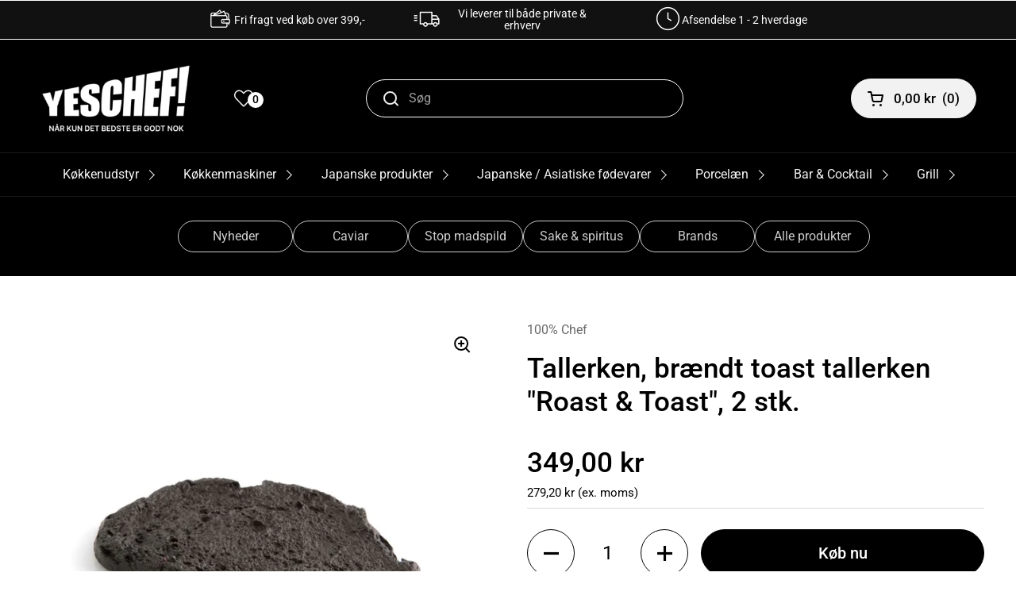

--- FILE ---
content_type: text/html; charset=utf-8
request_url: https://www.yeschef.dk/products/tallerken-braendt-toast-tallerken-roast-toast-2-stk
body_size: 88325
content:
<!doctype html>
<html class="no-js" lang="da">
  <head>
  <!-- Google tag (gtag.js) -->
<script async src="https://www.googletagmanager.com/gtag/js?id=AW-953711270"></script>
<script>
  window.dataLayer = window.dataLayer || [];
  function gtag(){dataLayer.push(arguments);}
  gtag('js', new Date());

  gtag('config', 'AW-953711270');
</script>


    <meta charset="utf-8">
    <meta http-equiv="X-UA-Compatible" content="IE=edge,chrome=1">
    <meta name="viewport" content="width=device-width, initial-scale=1.0, height=device-height, minimum-scale=1.0"><link
        rel="shortcut icon"
        href="//www.yeschef.dk/cdn/shop/files/logo_-_med_storre_Y.png?crop=center&height=32&v=1727435090&width=32"
        type="image/png" /><title>Tallerken, brændt toast tallerken | unik tallerken fra Yeschef.dk
        
        
          &ndash; Yeschef 
</title><meta name="description" content="En helt naturtro brændt &quot;brødskive&quot; men som en tallerken, den har du og dine gæster ikke set før. Nu kan du serverer f.eks. din tapas, lækre appetizers eller andre små retter, på en sjov og anderledes måde. Tallerkenen tåler høje temperaturer i ovnen såvel som mikrobølgerne, samt opvaskemaskine."><meta property="og:type" content="product">
  <meta property="og:title" content="Tallerken, brændt toast tallerken &quot;Roast &amp; Toast&quot;, 2 stk.">

  
    <meta property="og:image" content="http://www.yeschef.dk/cdn/shop/products/Roast_Toast_brodskive_i_keramik_2_stk._Roast_Toast_2_pcs..jpg?v=1538463958&width=1024">
    <meta property="og:image:secure_url" content="https://www.yeschef.dk/cdn/shop/products/Roast_Toast_brodskive_i_keramik_2_stk._Roast_Toast_2_pcs..jpg?v=1538463958&width=1024">
    <meta property="og:image:width" content="1024">
    <meta property="og:image:height" content="1024">
  

  <meta property="product:price:amount" content="349,00">
  <meta property="product:price:currency" content="DKK">
  <meta property="product:availability" content="in stock"><meta property="og:description" content="En helt naturtro brændt &quot;brødskive&quot; men som en tallerken, den har du og dine gæster ikke set før. Nu kan du serverer f.eks. din tapas, lækre appetizers eller andre små retter, på en sjov og anderledes måde. Tallerkenen tåler høje temperaturer i ovnen såvel som mikrobølgerne, samt opvaskemaskine."><meta property="og:url" content="https://www.yeschef.dk/products/tallerken-braendt-toast-tallerken-roast-toast-2-stk">
<meta property="og:site_name" content="Yeschef "><meta name="twitter:card" content="summary"><meta name="twitter:title" content="Tallerken, brændt toast tallerken &quot;Roast &amp; Toast&quot;, 2 stk.">
  <meta name="twitter:description" content="Tallerken i keramik som ligner en (brændt) brødskive
En helt naturtro brændt &quot;brødskive&quot; men som en tallerken, den har du og dine gæster ikke set før.
Nu kan du serverer f.eks. din tapas, lækre appetizers eller andre små retter, på en sjov og anderledes måde.
Tallerkenen tåler høje temperaturer i ovnen såvel som mikrobølgerne, samt opvaskemaskine.
Der er flere produkter i serien, se dem alle ved at søge på Terra Xtrem i søgefeltet.



Ref. 220/3012
Mål: 19 x 12 x 1 cmAntal: 2">
  <meta name="twitter:image" content="https://www.yeschef.dk/cdn/shop/products/Roast_Toast_brodskive_i_keramik_2_stk._Roast_Toast_2_pcs..jpg?crop=center&height=600&v=1538463958&width=600"><script type="application/ld+json">
  {
    "@context": "http://schema.org",
    "@type": "Product",
    "offers": [{
          "@type": "Offer",
          "name": "Default Title",
          "availability":"https://schema.org/InStock",
          "price": 349.0,
          "priceCurrency": "DKK",
          "priceValidUntil": "2026-01-24","sku": "220\/3012","url": "/products/tallerken-braendt-toast-tallerken-roast-toast-2-stk/products/tallerken-braendt-toast-tallerken-roast-toast-2-stk?variant=35454441356"
        }],"gtin13": "8436022203129",
      "productId": "8436022203129","brand": {
      "name": "100% Chef"
    },
    "name": "Tallerken, brændt toast tallerken \"Roast \u0026 Toast\", 2 stk.",
    "description": "Tallerken i keramik som ligner en (brændt) brødskive\nEn helt naturtro brændt \"brødskive\" men som en tallerken, den har du og dine gæster ikke set før.\nNu kan du serverer f.eks. din tapas, lækre appetizers eller andre små retter, på en sjov og anderledes måde.\nTallerkenen tåler høje temperaturer i ovnen såvel som mikrobølgerne, samt opvaskemaskine.\nDer er flere produkter i serien, se dem alle ved at søge på Terra Xtrem i søgefeltet.\n\n\n\nRef. 220\/3012\nMål: 19 x 12 x 1 cmAntal: 2",
    "category": "Tallerken",
    "url": "/products/tallerken-braendt-toast-tallerken-roast-toast-2-stk/products/tallerken-braendt-toast-tallerken-roast-toast-2-stk",
    "sku": "220\/3012",
    "image": {
      "@type": "ImageObject",
      "url": "https://www.yeschef.dk/cdn/shop/products/Roast_Toast_brodskive_i_keramik_2_stk._Roast_Toast_2_pcs..jpg?v=1538463958&width=1024",
      "image": "https://www.yeschef.dk/cdn/shop/products/Roast_Toast_brodskive_i_keramik_2_stk._Roast_Toast_2_pcs..jpg?v=1538463958&width=1024",
      "name": "Roast \u0026 Toast” brødskive i keramik, 2 stk.   \/   Roast \u0026 Toast 2 pcs.",
      "width": "1024",
      "height": "1024"
    }
  }
  </script><script type="application/ld+json">
  {
    "@context": "http://schema.org",
    "@type": "BreadcrumbList",
  "itemListElement": [{
      "@type": "ListItem",
      "position": 1,
      "name": "",
      "item": "https://www.yeschef.dk"
    },{
          "@type": "ListItem",
          "position": 2,
          "name": "Tallerken, brændt toast tallerken \"Roast \u0026 Toast\", 2 stk.",
          "item": "https://www.yeschef.dk/products/tallerken-braendt-toast-tallerken-roast-toast-2-stk"
        }]
  }
  </script><script type="application/ld+json">
  {
    "@context": "http://schema.org",
    "@type" : "Organization",
  "name" : "Yeschef ",
  "url" : "https://www.yeschef.dk",
  "potentialAction": {
    "@type": "SearchAction",
    "target": "/search?q={search_term}",
    "query-input": "required name=search_term"
  }
  }
  </script><link rel="canonical" href="https://www.yeschef.dk/products/tallerken-braendt-toast-tallerken-roast-toast-2-stk">

    <link rel="preconnect" href="https://cdn.shopify.com"><link
        rel="preconnect"
        href="https://fonts.shopifycdn.com"
        crossorigin><link rel="preload" href="//www.yeschef.dk/cdn/fonts/roboto/roboto_n5.250d51708d76acbac296b0e21ede8f81de4e37aa.woff2" as="font" type="font/woff2" crossorigin><link rel="preload" href="//www.yeschef.dk/cdn/fonts/roboto/roboto_n4.2019d890f07b1852f56ce63ba45b2db45d852cba.woff2" as="font" type="font/woff2" crossorigin><style type="text/css">
@font-face {
  font-family: Roboto;
  font-weight: 500;
  font-style: normal;
  font-display: swap;
  src: url("//www.yeschef.dk/cdn/fonts/roboto/roboto_n5.250d51708d76acbac296b0e21ede8f81de4e37aa.woff2") format("woff2"),
       url("//www.yeschef.dk/cdn/fonts/roboto/roboto_n5.535e8c56f4cbbdea416167af50ab0ff1360a3949.woff") format("woff");
}
@font-face {
  font-family: Roboto;
  font-weight: 400;
  font-style: normal;
  font-display: swap;
  src: url("//www.yeschef.dk/cdn/fonts/roboto/roboto_n4.2019d890f07b1852f56ce63ba45b2db45d852cba.woff2") format("woff2"),
       url("//www.yeschef.dk/cdn/fonts/roboto/roboto_n4.238690e0007583582327135619c5f7971652fa9d.woff") format("woff");
}
@font-face {
  font-family: Roboto;
  font-weight: 500;
  font-style: normal;
  font-display: swap;
  src: url("//www.yeschef.dk/cdn/fonts/roboto/roboto_n5.250d51708d76acbac296b0e21ede8f81de4e37aa.woff2") format("woff2"),
       url("//www.yeschef.dk/cdn/fonts/roboto/roboto_n5.535e8c56f4cbbdea416167af50ab0ff1360a3949.woff") format("woff");
}
@font-face {
  font-family: Roboto;
  font-weight: 400;
  font-style: italic;
  font-display: swap;
  src: url("//www.yeschef.dk/cdn/fonts/roboto/roboto_i4.57ce898ccda22ee84f49e6b57ae302250655e2d4.woff2") format("woff2"),
       url("//www.yeschef.dk/cdn/fonts/roboto/roboto_i4.b21f3bd061cbcb83b824ae8c7671a82587b264bf.woff") format("woff");
}




</style>
<style type="text/css">

  :root {

    /* Font variables */

    --font-stack-headings: Roboto, sans-serif;
    --font-weight-headings: 500;
    --font-style-headings: normal;

    --font-stack-body: Roboto, sans-serif;
    --font-weight-body: 400;--font-weight-body-bold: 500;--font-style-body: normal;--font-weight-buttons: var(--font-weight-body-bold);--font-weight-menu: var(--font-weight-body-bold);--base-headings-size: 50;
    --base-headings-line: 1.2;
    --base-body-size: 16;
    --base-body-line: 1.5;

    --base-menu-size: 17;

    /* Color variables */

    --color-background-header: #000000;
    --color-secondary-background-header: rgba(242, 242, 242, 0.08);
    --color-opacity-background-header: rgba(0, 0, 0, 0);
    --color-text-header: #f2f2f2;
    --color-foreground-header: #000;
    --color-accent-header: #3ab877;
    --color-foreground-accent-header: #fff;
    --color-borders-header: rgba(242, 242, 242, 0.1);

    --color-background-main: #ffffff;
    --color-secondary-background-main: rgba(0, 0, 0, 0.08);
    --color-third-background-main: rgba(0, 0, 0, 0.04);
    --color-fourth-background-main: rgba(0, 0, 0, 0.02);
    --color-opacity-background-main: rgba(255, 255, 255, 0);
    --color-text-main: #000000;
    --color-foreground-main: #fff;
    --color-secondary-text-main: rgba(0, 0, 0, 0.6);
    --color-accent-main: #3ab877;
    --color-foreground-accent-main: #fff;
    --color-borders-main: rgba(0, 0, 0, 0.15);

    --color-background-cards: #ffffff;
    --color-text-cards: #000000;
    --color-foreground-cards: #fff;
    --color-secondary-text-cards: rgba(0, 0, 0, 0.6);
    --color-accent-cards: #3ab877;
    --color-foreground-accent-cards: #fff;
    --color-borders-cards: #e1e1e1;

    --color-background-footer: #000000;
    --color-text-footer: #fdfdfd;
    --color-accent-footer: #787878;
    --color-borders-footer: rgba(253, 253, 253, 0.15);

    --color-borders-forms-primary: rgba(0, 0, 0, 0.3);
    --color-borders-forms-secondary: rgba(0, 0, 0, 0.6);

    /* Borders */

    --border-width-cards: 1px;
    --border-radius-cards: 10px;
    --border-width-buttons: 1px;
    --border-radius-buttons: 30px;
    --border-width-forms: 1px;
    --border-radius-forms: 5px;

    /* Layout */
    --grid-gap-original-base: 20px;
    --container-vertical-space-base: 70px;

  }

  .facets__summary, #main select, .sidebar select {
    background-image: url('data:image/svg+xml;utf8,<svg width="13" height="8" fill="none" xmlns="http://www.w3.org/2000/svg"><path d="M1.414.086 7.9 6.57 6.485 7.985 0 1.5 1.414.086Z" fill="%23000000"/><path d="M12.985 1.515 6.5 8 5.085 6.586 11.571.101l1.414 1.414Z" fill="%23000000"/></svg>');
  }

  .card .star-rating__stars {
    background-image: url('data:image/svg+xml;utf8,<svg width="20" height="13" viewBox="0 0 14 13" fill="none" xmlns="http://www.w3.org/2000/svg"><path d="m7 0 1.572 4.837h5.085l-4.114 2.99 1.572 4.836L7 9.673l-4.114 2.99 1.571-4.837-4.114-2.99h5.085L7 0Z" stroke="%23000000" stroke-width="1"/></svg>');
  }
  .card .star-rating__stars-active {
    background-image: url('data:image/svg+xml;utf8,<svg width="20" height="13" viewBox="0 0 14 13" fill="none" xmlns="http://www.w3.org/2000/svg"><path d="m7 0 1.572 4.837h5.085l-4.114 2.99 1.572 4.836L7 9.673l-4.114 2.99 1.571-4.837-4.114-2.99h5.085L7 0Z" fill="%23000000" stroke-width="0"/></svg>');
  }

  .star-rating__stars {
    background-image: url('data:image/svg+xml;utf8,<svg width="20" height="13" viewBox="0 0 14 13" fill="none" xmlns="http://www.w3.org/2000/svg"><path d="m7 0 1.572 4.837h5.085l-4.114 2.99 1.572 4.836L7 9.673l-4.114 2.99 1.571-4.837-4.114-2.99h5.085L7 0Z" stroke="%23000000" stroke-width="1"/></svg>');
  }
  .star-rating__stars-active {
    background-image: url('data:image/svg+xml;utf8,<svg width="20" height="13" viewBox="0 0 14 13" fill="none" xmlns="http://www.w3.org/2000/svg"><path d="m7 0 1.572 4.837h5.085l-4.114 2.99 1.572 4.836L7 9.673l-4.114 2.99 1.571-4.837-4.114-2.99h5.085L7 0Z" fill="%23000000" stroke-width="0"/></svg>');
  }

</style>

<style id="root-height">
  :root {
    --window-height: 100vh;
  }
</style><link href="//www.yeschef.dk/cdn/shop/t/11/assets/theme.css?v=68355616825511487011764917054" as="style" rel="preload"><link href="//www.yeschef.dk/cdn/shop/t/11/assets/section-header.css?v=61311017417845920891684126097" as="style" rel="preload"><link href="//www.yeschef.dk/cdn/shop/t/11/assets/section-main-product.css?v=147206090620585587591662986283" as="style" rel="preload"><link rel="preload" as="image" href="//www.yeschef.dk/cdn/shop/products/Roast_Toast_brodskive_i_keramik_2_stk._Roast_Toast_2_pcs..jpg?v=1538463958&width=480" imagesrcset="//www.yeschef.dk/cdn/shop/products/Roast_Toast_brodskive_i_keramik_2_stk._Roast_Toast_2_pcs..jpg?v=1538463958&width=240 240w,//www.yeschef.dk/cdn/shop/products/Roast_Toast_brodskive_i_keramik_2_stk._Roast_Toast_2_pcs..jpg?v=1538463958&width=360 360w,//www.yeschef.dk/cdn/shop/products/Roast_Toast_brodskive_i_keramik_2_stk._Roast_Toast_2_pcs..jpg?v=1538463958&width=420 420w,//www.yeschef.dk/cdn/shop/products/Roast_Toast_brodskive_i_keramik_2_stk._Roast_Toast_2_pcs..jpg?v=1538463958&width=480 480w,//www.yeschef.dk/cdn/shop/products/Roast_Toast_brodskive_i_keramik_2_stk._Roast_Toast_2_pcs..jpg?v=1538463958&width=640 640w,//www.yeschef.dk/cdn/shop/products/Roast_Toast_brodskive_i_keramik_2_stk._Roast_Toast_2_pcs..jpg?v=1538463958&width=840 840w" imagesizes="(max-width: 767px) calc(100vw - 20px), (max-width: 1360px) 50vw, 620px"><link href="//www.yeschef.dk/cdn/shop/t/11/assets/theme.css?v=68355616825511487011764917054" rel="stylesheet" type="text/css" media="all" />

    <script>window.performance && window.performance.mark && window.performance.mark('shopify.content_for_header.start');</script><meta name="google-site-verification" content="nhVAt1IQv_x1SE1yrsy9gCfVNzzGxAK8Z2p6mGYmVHM">
<meta name="google-site-verification" content="fRQsYz2JEcKN4OUWOXRRfbsUiKix5TjpNmvX13Q7RsM">
<meta id="shopify-digital-wallet" name="shopify-digital-wallet" content="/17061115/digital_wallets/dialog">
<link rel="alternate" hreflang="x-default" href="https://www.yeschef.dk/products/tallerken-braendt-toast-tallerken-roast-toast-2-stk">
<link rel="alternate" hreflang="da" href="https://www.yeschef.dk/products/tallerken-braendt-toast-tallerken-roast-toast-2-stk">
<link rel="alternate" hreflang="en" href="https://www.yeschef.dk/en/products/tallerken-braendt-toast-tallerken-roast-toast-2-stk">
<link rel="alternate" type="application/json+oembed" href="https://www.yeschef.dk/products/tallerken-braendt-toast-tallerken-roast-toast-2-stk.oembed">
<script async="async" src="/checkouts/internal/preloads.js?locale=da-DK"></script>
<script id="shopify-features" type="application/json">{"accessToken":"91f6ff030d9698558050e48b9e2c4103","betas":["rich-media-storefront-analytics"],"domain":"www.yeschef.dk","predictiveSearch":true,"shopId":17061115,"locale":"da"}</script>
<script>var Shopify = Shopify || {};
Shopify.shop = "100chef.myshopify.com";
Shopify.locale = "da";
Shopify.currency = {"active":"DKK","rate":"1.0"};
Shopify.country = "DK";
Shopify.theme = {"name":"Local","id":122634436717,"schema_name":"Local","schema_version":"1.0.6","theme_store_id":1651,"role":"main"};
Shopify.theme.handle = "null";
Shopify.theme.style = {"id":null,"handle":null};
Shopify.cdnHost = "www.yeschef.dk/cdn";
Shopify.routes = Shopify.routes || {};
Shopify.routes.root = "/";</script>
<script type="module">!function(o){(o.Shopify=o.Shopify||{}).modules=!0}(window);</script>
<script>!function(o){function n(){var o=[];function n(){o.push(Array.prototype.slice.apply(arguments))}return n.q=o,n}var t=o.Shopify=o.Shopify||{};t.loadFeatures=n(),t.autoloadFeatures=n()}(window);</script>
<script id="shop-js-analytics" type="application/json">{"pageType":"product"}</script>
<script defer="defer" async type="module" src="//www.yeschef.dk/cdn/shopifycloud/shop-js/modules/v2/client.init-shop-cart-sync_Boo8R5bA.da.esm.js"></script>
<script defer="defer" async type="module" src="//www.yeschef.dk/cdn/shopifycloud/shop-js/modules/v2/chunk.common_BxBg1k80.esm.js"></script>
<script type="module">
  await import("//www.yeschef.dk/cdn/shopifycloud/shop-js/modules/v2/client.init-shop-cart-sync_Boo8R5bA.da.esm.js");
await import("//www.yeschef.dk/cdn/shopifycloud/shop-js/modules/v2/chunk.common_BxBg1k80.esm.js");

  window.Shopify.SignInWithShop?.initShopCartSync?.({"fedCMEnabled":true,"windoidEnabled":true});

</script>
<script>(function() {
  var isLoaded = false;
  function asyncLoad() {
    if (isLoaded) return;
    isLoaded = true;
    var urls = ["https:\/\/ecommplugins-trustboxsettings.trustpilot.com\/100chef.myshopify.com.js?settings=1698326191561\u0026shop=100chef.myshopify.com","https:\/\/ecommplugins-scripts.trustpilot.com\/v2.1\/js\/header.min.js?settings=eyJrZXkiOiJDTVNYTXBXVHJJNlJnUEVVIiwicyI6InNrdSJ9\u0026v=2.5\u0026shop=100chef.myshopify.com","https:\/\/widget.trustpilot.com\/bootstrap\/v5\/tp.widget.sync.bootstrap.min.js?shop=100chef.myshopify.com"];
    for (var i = 0; i < urls.length; i++) {
      var s = document.createElement('script');
      s.type = 'text/javascript';
      s.async = true;
      s.src = urls[i];
      var x = document.getElementsByTagName('script')[0];
      x.parentNode.insertBefore(s, x);
    }
  };
  if(window.attachEvent) {
    window.attachEvent('onload', asyncLoad);
  } else {
    window.addEventListener('load', asyncLoad, false);
  }
})();</script>
<script id="__st">var __st={"a":17061115,"offset":3600,"reqid":"5149445c-1c37-43fe-ac6b-ae2235bffaca-1768359640","pageurl":"www.yeschef.dk\/products\/tallerken-braendt-toast-tallerken-roast-toast-2-stk","u":"b1c5c37ea555","p":"product","rtyp":"product","rid":9869208140};</script>
<script>window.ShopifyPaypalV4VisibilityTracking = true;</script>
<script id="captcha-bootstrap">!function(){'use strict';const t='contact',e='account',n='new_comment',o=[[t,t],['blogs',n],['comments',n],[t,'customer']],c=[[e,'customer_login'],[e,'guest_login'],[e,'recover_customer_password'],[e,'create_customer']],r=t=>t.map((([t,e])=>`form[action*='/${t}']:not([data-nocaptcha='true']) input[name='form_type'][value='${e}']`)).join(','),a=t=>()=>t?[...document.querySelectorAll(t)].map((t=>t.form)):[];function s(){const t=[...o],e=r(t);return a(e)}const i='password',u='form_key',d=['recaptcha-v3-token','g-recaptcha-response','h-captcha-response',i],f=()=>{try{return window.sessionStorage}catch{return}},m='__shopify_v',_=t=>t.elements[u];function p(t,e,n=!1){try{const o=window.sessionStorage,c=JSON.parse(o.getItem(e)),{data:r}=function(t){const{data:e,action:n}=t;return t[m]||n?{data:e,action:n}:{data:t,action:n}}(c);for(const[e,n]of Object.entries(r))t.elements[e]&&(t.elements[e].value=n);n&&o.removeItem(e)}catch(o){console.error('form repopulation failed',{error:o})}}const l='form_type',E='cptcha';function T(t){t.dataset[E]=!0}const w=window,h=w.document,L='Shopify',v='ce_forms',y='captcha';let A=!1;((t,e)=>{const n=(g='f06e6c50-85a8-45c8-87d0-21a2b65856fe',I='https://cdn.shopify.com/shopifycloud/storefront-forms-hcaptcha/ce_storefront_forms_captcha_hcaptcha.v1.5.2.iife.js',D={infoText:'Beskyttet af hCaptcha',privacyText:'Beskyttelse af persondata',termsText:'Vilkår'},(t,e,n)=>{const o=w[L][v],c=o.bindForm;if(c)return c(t,g,e,D).then(n);var r;o.q.push([[t,g,e,D],n]),r=I,A||(h.body.append(Object.assign(h.createElement('script'),{id:'captcha-provider',async:!0,src:r})),A=!0)});var g,I,D;w[L]=w[L]||{},w[L][v]=w[L][v]||{},w[L][v].q=[],w[L][y]=w[L][y]||{},w[L][y].protect=function(t,e){n(t,void 0,e),T(t)},Object.freeze(w[L][y]),function(t,e,n,w,h,L){const[v,y,A,g]=function(t,e,n){const i=e?o:[],u=t?c:[],d=[...i,...u],f=r(d),m=r(i),_=r(d.filter((([t,e])=>n.includes(e))));return[a(f),a(m),a(_),s()]}(w,h,L),I=t=>{const e=t.target;return e instanceof HTMLFormElement?e:e&&e.form},D=t=>v().includes(t);t.addEventListener('submit',(t=>{const e=I(t);if(!e)return;const n=D(e)&&!e.dataset.hcaptchaBound&&!e.dataset.recaptchaBound,o=_(e),c=g().includes(e)&&(!o||!o.value);(n||c)&&t.preventDefault(),c&&!n&&(function(t){try{if(!f())return;!function(t){const e=f();if(!e)return;const n=_(t);if(!n)return;const o=n.value;o&&e.removeItem(o)}(t);const e=Array.from(Array(32),(()=>Math.random().toString(36)[2])).join('');!function(t,e){_(t)||t.append(Object.assign(document.createElement('input'),{type:'hidden',name:u})),t.elements[u].value=e}(t,e),function(t,e){const n=f();if(!n)return;const o=[...t.querySelectorAll(`input[type='${i}']`)].map((({name:t})=>t)),c=[...d,...o],r={};for(const[a,s]of new FormData(t).entries())c.includes(a)||(r[a]=s);n.setItem(e,JSON.stringify({[m]:1,action:t.action,data:r}))}(t,e)}catch(e){console.error('failed to persist form',e)}}(e),e.submit())}));const S=(t,e)=>{t&&!t.dataset[E]&&(n(t,e.some((e=>e===t))),T(t))};for(const o of['focusin','change'])t.addEventListener(o,(t=>{const e=I(t);D(e)&&S(e,y())}));const B=e.get('form_key'),M=e.get(l),P=B&&M;t.addEventListener('DOMContentLoaded',(()=>{const t=y();if(P)for(const e of t)e.elements[l].value===M&&p(e,B);[...new Set([...A(),...v().filter((t=>'true'===t.dataset.shopifyCaptcha))])].forEach((e=>S(e,t)))}))}(h,new URLSearchParams(w.location.search),n,t,e,['guest_login'])})(!0,!0)}();</script>
<script integrity="sha256-4kQ18oKyAcykRKYeNunJcIwy7WH5gtpwJnB7kiuLZ1E=" data-source-attribution="shopify.loadfeatures" defer="defer" src="//www.yeschef.dk/cdn/shopifycloud/storefront/assets/storefront/load_feature-a0a9edcb.js" crossorigin="anonymous"></script>
<script data-source-attribution="shopify.dynamic_checkout.dynamic.init">var Shopify=Shopify||{};Shopify.PaymentButton=Shopify.PaymentButton||{isStorefrontPortableWallets:!0,init:function(){window.Shopify.PaymentButton.init=function(){};var t=document.createElement("script");t.src="https://www.yeschef.dk/cdn/shopifycloud/portable-wallets/latest/portable-wallets.da.js",t.type="module",document.head.appendChild(t)}};
</script>
<script data-source-attribution="shopify.dynamic_checkout.buyer_consent">
  function portableWalletsHideBuyerConsent(e){var t=document.getElementById("shopify-buyer-consent"),n=document.getElementById("shopify-subscription-policy-button");t&&n&&(t.classList.add("hidden"),t.setAttribute("aria-hidden","true"),n.removeEventListener("click",e))}function portableWalletsShowBuyerConsent(e){var t=document.getElementById("shopify-buyer-consent"),n=document.getElementById("shopify-subscription-policy-button");t&&n&&(t.classList.remove("hidden"),t.removeAttribute("aria-hidden"),n.addEventListener("click",e))}window.Shopify?.PaymentButton&&(window.Shopify.PaymentButton.hideBuyerConsent=portableWalletsHideBuyerConsent,window.Shopify.PaymentButton.showBuyerConsent=portableWalletsShowBuyerConsent);
</script>
<script data-source-attribution="shopify.dynamic_checkout.cart.bootstrap">document.addEventListener("DOMContentLoaded",(function(){function t(){return document.querySelector("shopify-accelerated-checkout-cart, shopify-accelerated-checkout")}if(t())Shopify.PaymentButton.init();else{new MutationObserver((function(e,n){t()&&(Shopify.PaymentButton.init(),n.disconnect())})).observe(document.body,{childList:!0,subtree:!0})}}));
</script>
<script id='scb4127' type='text/javascript' async='' src='https://www.yeschef.dk/cdn/shopifycloud/privacy-banner/storefront-banner.js'></script><script id="sections-script" data-sections="product-recommendations" defer="defer" src="//www.yeschef.dk/cdn/shop/t/11/compiled_assets/scripts.js?13135"></script>
<script>window.performance && window.performance.mark && window.performance.mark('shopify.content_for_header.end');</script>

    <script>
      const rbi = [];
      const ribSetSize = (img) => {
        if (img.offsetWidth / img.dataset.ratio < img.offsetHeight) {
          img.setAttribute('sizes', `${
            Math.ceil(img.offsetHeight * img.dataset.ratio)
          }px`);
        } else {
          img.setAttribute('sizes', `${
            Math.ceil(img.offsetWidth)
          }px`);
        }
      }
      const debounce = (fn, wait) => {
        let t;
        return(...args) => {
          clearTimeout(t);
          t = setTimeout(() => fn.apply(this, args), wait);
        };
      }
      window.KEYCODES = {
        TAB: 9,
        ESC: 27,
        DOWN: 40,
        RIGHT: 39,
        UP: 38,
        LEFT: 37,
        RETURN: 13
      };
      window.addEventListener('resize', debounce(() => {
        for (let img of rbi) {
          ribSetSize(img);
        }
      }, 250));
    </script><noscript>
      <link rel="stylesheet" href="//www.yeschef.dk/cdn/shop/t/11/assets/theme-noscript.css?v=34904310004456497621662986284">
    </noscript>
    <link rel="stylesheet" href="https://code.jquery.com/ui/1.14.1/themes/base/jquery-ui.css">
    <link href="//www.yeschef.dk/cdn/shop/t/11/assets/custom.css?v=130258181108100963921767674785" rel="stylesheet" type="text/css" media="all" />
    <script>
window.dataLayer = window.dataLayer || [];  // init data layer if doesn't already exist

var template = "product";


if(document.location.pathname == "/"){
    dataLayer.push({
        'pageType' : 'Homepage',
        'event'    : 'homepage',
    });
}

/**
* DATALAYER: 404 Pages
* Fire on 404 Pages */


/**
* DATALAYER: Blog Articles
* Fire on Blog Article Pages */


/** DATALAYER: Product List Page (Collections, Category)
* Fire on all product listing pages. */


/** DATALAYER: Product Page
* Fire on all Product View pages. */

    var ecommerce = {
      'currency' : "DKK",
      'value' : "349.00",
        'items': [{
            'item_id'         : 9869208140,
            'item_variant'    : 35454441356,
            'item_name'       : "Tallerken, brændt toast tallerken \"Roast \u0026 Toast\", 2 stk.",          
            'price'           : "349.00",
            'price_test'      : "349,00",
            'item_brand'      : "100% Chef",
            'item_category'   : "Tallerken",
            'description'     : "Tallerken i keramik som ligner en (brændt) brødskiveEn helt naturtro brændt \"brødskive\" men som en tallerken, den har du og dine gæster ikke set før.Nu kan du serverer f.eks. din tapas, lækre appetizers eller andre små retter, på en sjov og anderledes måde.Tallerkenen tåler høje temperaturer i ovnen såvel som mikrobølgerne, samt opvaskemaskine.Der er flere produkter i serien, se dem alle ved at søge på Terra Xtrem i søgefeltet.Ref. 220\/3012Mål: 19 x 12 x 1 cmAntal: 2",
            'imageURL'        : 'https://www.yeschef.dk/cdn/shop/products/Roast_Toast_brodskive_i_keramik_2_stk._Roast_Toast_2_pcs._grande.jpg?v=1538463958',
            'productURL'      : '/products/tallerken-braendt-toast-tallerken-roast-toast-2-stk'
        }]
    };
    dataLayer.push({
        'pageType' : 'Product',
        'event'    : 'view_item',
       ecommerce
      });



/** DATALAYER: Cart View
* Fire anytime a user views their cart (non-dynamic) */


</script>              


    <script>
    document.addEventListener('DOMContentLoaded', function() {
        document.querySelector('body').addEventListener('cart.changed', function(event) {
        const state = event.detail.state;
        window.refreshCart();
        });
    });
    </script>

    <script type="text/javascript">
    (function(c,l,a,r,i,t,y){
        c[a]=c[a]||function(){(c[a].q=c[a].q||[]).push(arguments)};
        t=l.createElement(r);t.async=1;t.src="https://www.clarity.ms/tag/"+i;
        y=l.getElementsByTagName(r)[0];y.parentNode.insertBefore(t,y);
    })(window, document, "clarity", "script", "osb2n4iiks");
</script>
  <!-- BEGIN app block: shopify://apps/klaviyo-email-marketing-sms/blocks/klaviyo-onsite-embed/2632fe16-c075-4321-a88b-50b567f42507 -->












  <script async src="https://static.klaviyo.com/onsite/js/QPi8MA/klaviyo.js?company_id=QPi8MA"></script>
  <script>!function(){if(!window.klaviyo){window._klOnsite=window._klOnsite||[];try{window.klaviyo=new Proxy({},{get:function(n,i){return"push"===i?function(){var n;(n=window._klOnsite).push.apply(n,arguments)}:function(){for(var n=arguments.length,o=new Array(n),w=0;w<n;w++)o[w]=arguments[w];var t="function"==typeof o[o.length-1]?o.pop():void 0,e=new Promise((function(n){window._klOnsite.push([i].concat(o,[function(i){t&&t(i),n(i)}]))}));return e}}})}catch(n){window.klaviyo=window.klaviyo||[],window.klaviyo.push=function(){var n;(n=window._klOnsite).push.apply(n,arguments)}}}}();</script>

  
    <script id="viewed_product">
      if (item == null) {
        var _learnq = _learnq || [];

        var MetafieldReviews = null
        var MetafieldYotpoRating = null
        var MetafieldYotpoCount = null
        var MetafieldLooxRating = null
        var MetafieldLooxCount = null
        var okendoProduct = null
        var okendoProductReviewCount = null
        var okendoProductReviewAverageValue = null
        try {
          // The following fields are used for Customer Hub recently viewed in order to add reviews.
          // This information is not part of __kla_viewed. Instead, it is part of __kla_viewed_reviewed_items
          MetafieldReviews = {};
          MetafieldYotpoRating = null
          MetafieldYotpoCount = null
          MetafieldLooxRating = null
          MetafieldLooxCount = null

          okendoProduct = null
          // If the okendo metafield is not legacy, it will error, which then requires the new json formatted data
          if (okendoProduct && 'error' in okendoProduct) {
            okendoProduct = null
          }
          okendoProductReviewCount = okendoProduct ? okendoProduct.reviewCount : null
          okendoProductReviewAverageValue = okendoProduct ? okendoProduct.reviewAverageValue : null
        } catch (error) {
          console.error('Error in Klaviyo onsite reviews tracking:', error);
        }

        var item = {
          Name: "Tallerken, brændt toast tallerken \"Roast \u0026 Toast\", 2 stk.",
          ProductID: 9869208140,
          Categories: ["100%Chef","Best seller","Best selling products","Terra Xtrem"],
          ImageURL: "https://www.yeschef.dk/cdn/shop/products/Roast_Toast_brodskive_i_keramik_2_stk._Roast_Toast_2_pcs._grande.jpg?v=1538463958",
          URL: "https://www.yeschef.dk/products/tallerken-braendt-toast-tallerken-roast-toast-2-stk",
          Brand: "100% Chef",
          Price: "349,00 kr",
          Value: "349,00",
          CompareAtPrice: "0,00 kr"
        };
        _learnq.push(['track', 'Viewed Product', item]);
        _learnq.push(['trackViewedItem', {
          Title: item.Name,
          ItemId: item.ProductID,
          Categories: item.Categories,
          ImageUrl: item.ImageURL,
          Url: item.URL,
          Metadata: {
            Brand: item.Brand,
            Price: item.Price,
            Value: item.Value,
            CompareAtPrice: item.CompareAtPrice
          },
          metafields:{
            reviews: MetafieldReviews,
            yotpo:{
              rating: MetafieldYotpoRating,
              count: MetafieldYotpoCount,
            },
            loox:{
              rating: MetafieldLooxRating,
              count: MetafieldLooxCount,
            },
            okendo: {
              rating: okendoProductReviewAverageValue,
              count: okendoProductReviewCount,
            }
          }
        }]);
      }
    </script>
  




  <script>
    window.klaviyoReviewsProductDesignMode = false
  </script>







<!-- END app block --><!-- BEGIN app block: shopify://apps/mitid-verification/blocks/app/88c792c0-f4a2-4243-b060-66cb520fc2ac -->
  <!-- BEGIN app snippet: mitid-app --><script>
  window.elsmitid = {
    settings: {"tag16":"16+","tag18":"18+","tagNotVerify":"age_not_verification","showCheckbox":false,"invertMode":false,"shopId":"690b104757f54194c10efa7a","domain":"100chef.myshopify.com","apiHost":"https://sh.bewise.dk","mitIdToken":"2242db54-4e52-48cd-a229-567e6278ef80","mitIdName":"100chef","checkoutBtnSelector":"[name=\"custom_checkout\"]","termsAndConditionsCheckboxSelector":"","invalidVerificationMessage":"Verifikationsprocessen mislykkedes","checkoutErrorMessage":"Et eller flere produkter i din kurv har aldersbegrænsning","isPaid":true},
    
    cart: {
      items: []
    },
  }
</script>
<!-- END app snippet -->
  <!-- BEGIN app snippet: mitid-app-cart --><!-- END app snippet -->
  <script defer src="https://cdn.shopify.com/extensions/019ac63d-66af-75ae-848d-5dcaac802712/storefront-28/assets/mitid-app.js"></script>




<!-- END app block --><!-- BEGIN app block: shopify://apps/stape-conversion-tracking/blocks/gtm/7e13c847-7971-409d-8fe0-29ec14d5f048 --><script>
  window.lsData = {};
  window.dataLayer = window.dataLayer || [];
  window.addEventListener("message", (event) => {
    if (event.data?.event) {
      window.dataLayer.push(event.data);
    }
  });
  window.dataShopStape = {
    shop: "www.yeschef.dk",
    shopId: "17061115",
  }
</script>

<!-- END app block --><!-- BEGIN app block: shopify://apps/seowill-redirects/blocks/brokenlink-404/cc7b1996-e567-42d0-8862-356092041863 -->
<script type="text/javascript">
    !function(t){var e={};function r(n){if(e[n])return e[n].exports;var o=e[n]={i:n,l:!1,exports:{}};return t[n].call(o.exports,o,o.exports,r),o.l=!0,o.exports}r.m=t,r.c=e,r.d=function(t,e,n){r.o(t,e)||Object.defineProperty(t,e,{enumerable:!0,get:n})},r.r=function(t){"undefined"!==typeof Symbol&&Symbol.toStringTag&&Object.defineProperty(t,Symbol.toStringTag,{value:"Module"}),Object.defineProperty(t,"__esModule",{value:!0})},r.t=function(t,e){if(1&e&&(t=r(t)),8&e)return t;if(4&e&&"object"===typeof t&&t&&t.__esModule)return t;var n=Object.create(null);if(r.r(n),Object.defineProperty(n,"default",{enumerable:!0,value:t}),2&e&&"string"!=typeof t)for(var o in t)r.d(n,o,function(e){return t[e]}.bind(null,o));return n},r.n=function(t){var e=t&&t.__esModule?function(){return t.default}:function(){return t};return r.d(e,"a",e),e},r.o=function(t,e){return Object.prototype.hasOwnProperty.call(t,e)},r.p="",r(r.s=11)}([function(t,e,r){"use strict";var n=r(2),o=Object.prototype.toString;function i(t){return"[object Array]"===o.call(t)}function a(t){return"undefined"===typeof t}function u(t){return null!==t&&"object"===typeof t}function s(t){return"[object Function]"===o.call(t)}function c(t,e){if(null!==t&&"undefined"!==typeof t)if("object"!==typeof t&&(t=[t]),i(t))for(var r=0,n=t.length;r<n;r++)e.call(null,t[r],r,t);else for(var o in t)Object.prototype.hasOwnProperty.call(t,o)&&e.call(null,t[o],o,t)}t.exports={isArray:i,isArrayBuffer:function(t){return"[object ArrayBuffer]"===o.call(t)},isBuffer:function(t){return null!==t&&!a(t)&&null!==t.constructor&&!a(t.constructor)&&"function"===typeof t.constructor.isBuffer&&t.constructor.isBuffer(t)},isFormData:function(t){return"undefined"!==typeof FormData&&t instanceof FormData},isArrayBufferView:function(t){return"undefined"!==typeof ArrayBuffer&&ArrayBuffer.isView?ArrayBuffer.isView(t):t&&t.buffer&&t.buffer instanceof ArrayBuffer},isString:function(t){return"string"===typeof t},isNumber:function(t){return"number"===typeof t},isObject:u,isUndefined:a,isDate:function(t){return"[object Date]"===o.call(t)},isFile:function(t){return"[object File]"===o.call(t)},isBlob:function(t){return"[object Blob]"===o.call(t)},isFunction:s,isStream:function(t){return u(t)&&s(t.pipe)},isURLSearchParams:function(t){return"undefined"!==typeof URLSearchParams&&t instanceof URLSearchParams},isStandardBrowserEnv:function(){return("undefined"===typeof navigator||"ReactNative"!==navigator.product&&"NativeScript"!==navigator.product&&"NS"!==navigator.product)&&("undefined"!==typeof window&&"undefined"!==typeof document)},forEach:c,merge:function t(){var e={};function r(r,n){"object"===typeof e[n]&&"object"===typeof r?e[n]=t(e[n],r):e[n]=r}for(var n=0,o=arguments.length;n<o;n++)c(arguments[n],r);return e},deepMerge:function t(){var e={};function r(r,n){"object"===typeof e[n]&&"object"===typeof r?e[n]=t(e[n],r):e[n]="object"===typeof r?t({},r):r}for(var n=0,o=arguments.length;n<o;n++)c(arguments[n],r);return e},extend:function(t,e,r){return c(e,(function(e,o){t[o]=r&&"function"===typeof e?n(e,r):e})),t},trim:function(t){return t.replace(/^\s*/,"").replace(/\s*$/,"")}}},function(t,e,r){t.exports=r(12)},function(t,e,r){"use strict";t.exports=function(t,e){return function(){for(var r=new Array(arguments.length),n=0;n<r.length;n++)r[n]=arguments[n];return t.apply(e,r)}}},function(t,e,r){"use strict";var n=r(0);function o(t){return encodeURIComponent(t).replace(/%40/gi,"@").replace(/%3A/gi,":").replace(/%24/g,"$").replace(/%2C/gi,",").replace(/%20/g,"+").replace(/%5B/gi,"[").replace(/%5D/gi,"]")}t.exports=function(t,e,r){if(!e)return t;var i;if(r)i=r(e);else if(n.isURLSearchParams(e))i=e.toString();else{var a=[];n.forEach(e,(function(t,e){null!==t&&"undefined"!==typeof t&&(n.isArray(t)?e+="[]":t=[t],n.forEach(t,(function(t){n.isDate(t)?t=t.toISOString():n.isObject(t)&&(t=JSON.stringify(t)),a.push(o(e)+"="+o(t))})))})),i=a.join("&")}if(i){var u=t.indexOf("#");-1!==u&&(t=t.slice(0,u)),t+=(-1===t.indexOf("?")?"?":"&")+i}return t}},function(t,e,r){"use strict";t.exports=function(t){return!(!t||!t.__CANCEL__)}},function(t,e,r){"use strict";(function(e){var n=r(0),o=r(19),i={"Content-Type":"application/x-www-form-urlencoded"};function a(t,e){!n.isUndefined(t)&&n.isUndefined(t["Content-Type"])&&(t["Content-Type"]=e)}var u={adapter:function(){var t;return("undefined"!==typeof XMLHttpRequest||"undefined"!==typeof e&&"[object process]"===Object.prototype.toString.call(e))&&(t=r(6)),t}(),transformRequest:[function(t,e){return o(e,"Accept"),o(e,"Content-Type"),n.isFormData(t)||n.isArrayBuffer(t)||n.isBuffer(t)||n.isStream(t)||n.isFile(t)||n.isBlob(t)?t:n.isArrayBufferView(t)?t.buffer:n.isURLSearchParams(t)?(a(e,"application/x-www-form-urlencoded;charset=utf-8"),t.toString()):n.isObject(t)?(a(e,"application/json;charset=utf-8"),JSON.stringify(t)):t}],transformResponse:[function(t){if("string"===typeof t)try{t=JSON.parse(t)}catch(e){}return t}],timeout:0,xsrfCookieName:"XSRF-TOKEN",xsrfHeaderName:"X-XSRF-TOKEN",maxContentLength:-1,validateStatus:function(t){return t>=200&&t<300},headers:{common:{Accept:"application/json, text/plain, */*"}}};n.forEach(["delete","get","head"],(function(t){u.headers[t]={}})),n.forEach(["post","put","patch"],(function(t){u.headers[t]=n.merge(i)})),t.exports=u}).call(this,r(18))},function(t,e,r){"use strict";var n=r(0),o=r(20),i=r(3),a=r(22),u=r(25),s=r(26),c=r(7);t.exports=function(t){return new Promise((function(e,f){var l=t.data,p=t.headers;n.isFormData(l)&&delete p["Content-Type"];var h=new XMLHttpRequest;if(t.auth){var d=t.auth.username||"",m=t.auth.password||"";p.Authorization="Basic "+btoa(d+":"+m)}var y=a(t.baseURL,t.url);if(h.open(t.method.toUpperCase(),i(y,t.params,t.paramsSerializer),!0),h.timeout=t.timeout,h.onreadystatechange=function(){if(h&&4===h.readyState&&(0!==h.status||h.responseURL&&0===h.responseURL.indexOf("file:"))){var r="getAllResponseHeaders"in h?u(h.getAllResponseHeaders()):null,n={data:t.responseType&&"text"!==t.responseType?h.response:h.responseText,status:h.status,statusText:h.statusText,headers:r,config:t,request:h};o(e,f,n),h=null}},h.onabort=function(){h&&(f(c("Request aborted",t,"ECONNABORTED",h)),h=null)},h.onerror=function(){f(c("Network Error",t,null,h)),h=null},h.ontimeout=function(){var e="timeout of "+t.timeout+"ms exceeded";t.timeoutErrorMessage&&(e=t.timeoutErrorMessage),f(c(e,t,"ECONNABORTED",h)),h=null},n.isStandardBrowserEnv()){var v=r(27),g=(t.withCredentials||s(y))&&t.xsrfCookieName?v.read(t.xsrfCookieName):void 0;g&&(p[t.xsrfHeaderName]=g)}if("setRequestHeader"in h&&n.forEach(p,(function(t,e){"undefined"===typeof l&&"content-type"===e.toLowerCase()?delete p[e]:h.setRequestHeader(e,t)})),n.isUndefined(t.withCredentials)||(h.withCredentials=!!t.withCredentials),t.responseType)try{h.responseType=t.responseType}catch(w){if("json"!==t.responseType)throw w}"function"===typeof t.onDownloadProgress&&h.addEventListener("progress",t.onDownloadProgress),"function"===typeof t.onUploadProgress&&h.upload&&h.upload.addEventListener("progress",t.onUploadProgress),t.cancelToken&&t.cancelToken.promise.then((function(t){h&&(h.abort(),f(t),h=null)})),void 0===l&&(l=null),h.send(l)}))}},function(t,e,r){"use strict";var n=r(21);t.exports=function(t,e,r,o,i){var a=new Error(t);return n(a,e,r,o,i)}},function(t,e,r){"use strict";var n=r(0);t.exports=function(t,e){e=e||{};var r={},o=["url","method","params","data"],i=["headers","auth","proxy"],a=["baseURL","url","transformRequest","transformResponse","paramsSerializer","timeout","withCredentials","adapter","responseType","xsrfCookieName","xsrfHeaderName","onUploadProgress","onDownloadProgress","maxContentLength","validateStatus","maxRedirects","httpAgent","httpsAgent","cancelToken","socketPath"];n.forEach(o,(function(t){"undefined"!==typeof e[t]&&(r[t]=e[t])})),n.forEach(i,(function(o){n.isObject(e[o])?r[o]=n.deepMerge(t[o],e[o]):"undefined"!==typeof e[o]?r[o]=e[o]:n.isObject(t[o])?r[o]=n.deepMerge(t[o]):"undefined"!==typeof t[o]&&(r[o]=t[o])})),n.forEach(a,(function(n){"undefined"!==typeof e[n]?r[n]=e[n]:"undefined"!==typeof t[n]&&(r[n]=t[n])}));var u=o.concat(i).concat(a),s=Object.keys(e).filter((function(t){return-1===u.indexOf(t)}));return n.forEach(s,(function(n){"undefined"!==typeof e[n]?r[n]=e[n]:"undefined"!==typeof t[n]&&(r[n]=t[n])})),r}},function(t,e,r){"use strict";function n(t){this.message=t}n.prototype.toString=function(){return"Cancel"+(this.message?": "+this.message:"")},n.prototype.__CANCEL__=!0,t.exports=n},function(t,e,r){t.exports=r(13)},function(t,e,r){t.exports=r(30)},function(t,e,r){var n=function(t){"use strict";var e=Object.prototype,r=e.hasOwnProperty,n="function"===typeof Symbol?Symbol:{},o=n.iterator||"@@iterator",i=n.asyncIterator||"@@asyncIterator",a=n.toStringTag||"@@toStringTag";function u(t,e,r){return Object.defineProperty(t,e,{value:r,enumerable:!0,configurable:!0,writable:!0}),t[e]}try{u({},"")}catch(S){u=function(t,e,r){return t[e]=r}}function s(t,e,r,n){var o=e&&e.prototype instanceof l?e:l,i=Object.create(o.prototype),a=new L(n||[]);return i._invoke=function(t,e,r){var n="suspendedStart";return function(o,i){if("executing"===n)throw new Error("Generator is already running");if("completed"===n){if("throw"===o)throw i;return j()}for(r.method=o,r.arg=i;;){var a=r.delegate;if(a){var u=x(a,r);if(u){if(u===f)continue;return u}}if("next"===r.method)r.sent=r._sent=r.arg;else if("throw"===r.method){if("suspendedStart"===n)throw n="completed",r.arg;r.dispatchException(r.arg)}else"return"===r.method&&r.abrupt("return",r.arg);n="executing";var s=c(t,e,r);if("normal"===s.type){if(n=r.done?"completed":"suspendedYield",s.arg===f)continue;return{value:s.arg,done:r.done}}"throw"===s.type&&(n="completed",r.method="throw",r.arg=s.arg)}}}(t,r,a),i}function c(t,e,r){try{return{type:"normal",arg:t.call(e,r)}}catch(S){return{type:"throw",arg:S}}}t.wrap=s;var f={};function l(){}function p(){}function h(){}var d={};d[o]=function(){return this};var m=Object.getPrototypeOf,y=m&&m(m(T([])));y&&y!==e&&r.call(y,o)&&(d=y);var v=h.prototype=l.prototype=Object.create(d);function g(t){["next","throw","return"].forEach((function(e){u(t,e,(function(t){return this._invoke(e,t)}))}))}function w(t,e){var n;this._invoke=function(o,i){function a(){return new e((function(n,a){!function n(o,i,a,u){var s=c(t[o],t,i);if("throw"!==s.type){var f=s.arg,l=f.value;return l&&"object"===typeof l&&r.call(l,"__await")?e.resolve(l.__await).then((function(t){n("next",t,a,u)}),(function(t){n("throw",t,a,u)})):e.resolve(l).then((function(t){f.value=t,a(f)}),(function(t){return n("throw",t,a,u)}))}u(s.arg)}(o,i,n,a)}))}return n=n?n.then(a,a):a()}}function x(t,e){var r=t.iterator[e.method];if(void 0===r){if(e.delegate=null,"throw"===e.method){if(t.iterator.return&&(e.method="return",e.arg=void 0,x(t,e),"throw"===e.method))return f;e.method="throw",e.arg=new TypeError("The iterator does not provide a 'throw' method")}return f}var n=c(r,t.iterator,e.arg);if("throw"===n.type)return e.method="throw",e.arg=n.arg,e.delegate=null,f;var o=n.arg;return o?o.done?(e[t.resultName]=o.value,e.next=t.nextLoc,"return"!==e.method&&(e.method="next",e.arg=void 0),e.delegate=null,f):o:(e.method="throw",e.arg=new TypeError("iterator result is not an object"),e.delegate=null,f)}function b(t){var e={tryLoc:t[0]};1 in t&&(e.catchLoc=t[1]),2 in t&&(e.finallyLoc=t[2],e.afterLoc=t[3]),this.tryEntries.push(e)}function E(t){var e=t.completion||{};e.type="normal",delete e.arg,t.completion=e}function L(t){this.tryEntries=[{tryLoc:"root"}],t.forEach(b,this),this.reset(!0)}function T(t){if(t){var e=t[o];if(e)return e.call(t);if("function"===typeof t.next)return t;if(!isNaN(t.length)){var n=-1,i=function e(){for(;++n<t.length;)if(r.call(t,n))return e.value=t[n],e.done=!1,e;return e.value=void 0,e.done=!0,e};return i.next=i}}return{next:j}}function j(){return{value:void 0,done:!0}}return p.prototype=v.constructor=h,h.constructor=p,p.displayName=u(h,a,"GeneratorFunction"),t.isGeneratorFunction=function(t){var e="function"===typeof t&&t.constructor;return!!e&&(e===p||"GeneratorFunction"===(e.displayName||e.name))},t.mark=function(t){return Object.setPrototypeOf?Object.setPrototypeOf(t,h):(t.__proto__=h,u(t,a,"GeneratorFunction")),t.prototype=Object.create(v),t},t.awrap=function(t){return{__await:t}},g(w.prototype),w.prototype[i]=function(){return this},t.AsyncIterator=w,t.async=function(e,r,n,o,i){void 0===i&&(i=Promise);var a=new w(s(e,r,n,o),i);return t.isGeneratorFunction(r)?a:a.next().then((function(t){return t.done?t.value:a.next()}))},g(v),u(v,a,"Generator"),v[o]=function(){return this},v.toString=function(){return"[object Generator]"},t.keys=function(t){var e=[];for(var r in t)e.push(r);return e.reverse(),function r(){for(;e.length;){var n=e.pop();if(n in t)return r.value=n,r.done=!1,r}return r.done=!0,r}},t.values=T,L.prototype={constructor:L,reset:function(t){if(this.prev=0,this.next=0,this.sent=this._sent=void 0,this.done=!1,this.delegate=null,this.method="next",this.arg=void 0,this.tryEntries.forEach(E),!t)for(var e in this)"t"===e.charAt(0)&&r.call(this,e)&&!isNaN(+e.slice(1))&&(this[e]=void 0)},stop:function(){this.done=!0;var t=this.tryEntries[0].completion;if("throw"===t.type)throw t.arg;return this.rval},dispatchException:function(t){if(this.done)throw t;var e=this;function n(r,n){return a.type="throw",a.arg=t,e.next=r,n&&(e.method="next",e.arg=void 0),!!n}for(var o=this.tryEntries.length-1;o>=0;--o){var i=this.tryEntries[o],a=i.completion;if("root"===i.tryLoc)return n("end");if(i.tryLoc<=this.prev){var u=r.call(i,"catchLoc"),s=r.call(i,"finallyLoc");if(u&&s){if(this.prev<i.catchLoc)return n(i.catchLoc,!0);if(this.prev<i.finallyLoc)return n(i.finallyLoc)}else if(u){if(this.prev<i.catchLoc)return n(i.catchLoc,!0)}else{if(!s)throw new Error("try statement without catch or finally");if(this.prev<i.finallyLoc)return n(i.finallyLoc)}}}},abrupt:function(t,e){for(var n=this.tryEntries.length-1;n>=0;--n){var o=this.tryEntries[n];if(o.tryLoc<=this.prev&&r.call(o,"finallyLoc")&&this.prev<o.finallyLoc){var i=o;break}}i&&("break"===t||"continue"===t)&&i.tryLoc<=e&&e<=i.finallyLoc&&(i=null);var a=i?i.completion:{};return a.type=t,a.arg=e,i?(this.method="next",this.next=i.finallyLoc,f):this.complete(a)},complete:function(t,e){if("throw"===t.type)throw t.arg;return"break"===t.type||"continue"===t.type?this.next=t.arg:"return"===t.type?(this.rval=this.arg=t.arg,this.method="return",this.next="end"):"normal"===t.type&&e&&(this.next=e),f},finish:function(t){for(var e=this.tryEntries.length-1;e>=0;--e){var r=this.tryEntries[e];if(r.finallyLoc===t)return this.complete(r.completion,r.afterLoc),E(r),f}},catch:function(t){for(var e=this.tryEntries.length-1;e>=0;--e){var r=this.tryEntries[e];if(r.tryLoc===t){var n=r.completion;if("throw"===n.type){var o=n.arg;E(r)}return o}}throw new Error("illegal catch attempt")},delegateYield:function(t,e,r){return this.delegate={iterator:T(t),resultName:e,nextLoc:r},"next"===this.method&&(this.arg=void 0),f}},t}(t.exports);try{regeneratorRuntime=n}catch(o){Function("r","regeneratorRuntime = r")(n)}},function(t,e,r){"use strict";var n=r(0),o=r(2),i=r(14),a=r(8);function u(t){var e=new i(t),r=o(i.prototype.request,e);return n.extend(r,i.prototype,e),n.extend(r,e),r}var s=u(r(5));s.Axios=i,s.create=function(t){return u(a(s.defaults,t))},s.Cancel=r(9),s.CancelToken=r(28),s.isCancel=r(4),s.all=function(t){return Promise.all(t)},s.spread=r(29),t.exports=s,t.exports.default=s},function(t,e,r){"use strict";var n=r(0),o=r(3),i=r(15),a=r(16),u=r(8);function s(t){this.defaults=t,this.interceptors={request:new i,response:new i}}s.prototype.request=function(t){"string"===typeof t?(t=arguments[1]||{}).url=arguments[0]:t=t||{},(t=u(this.defaults,t)).method?t.method=t.method.toLowerCase():this.defaults.method?t.method=this.defaults.method.toLowerCase():t.method="get";var e=[a,void 0],r=Promise.resolve(t);for(this.interceptors.request.forEach((function(t){e.unshift(t.fulfilled,t.rejected)})),this.interceptors.response.forEach((function(t){e.push(t.fulfilled,t.rejected)}));e.length;)r=r.then(e.shift(),e.shift());return r},s.prototype.getUri=function(t){return t=u(this.defaults,t),o(t.url,t.params,t.paramsSerializer).replace(/^\?/,"")},n.forEach(["delete","get","head","options"],(function(t){s.prototype[t]=function(e,r){return this.request(n.merge(r||{},{method:t,url:e}))}})),n.forEach(["post","put","patch"],(function(t){s.prototype[t]=function(e,r,o){return this.request(n.merge(o||{},{method:t,url:e,data:r}))}})),t.exports=s},function(t,e,r){"use strict";var n=r(0);function o(){this.handlers=[]}o.prototype.use=function(t,e){return this.handlers.push({fulfilled:t,rejected:e}),this.handlers.length-1},o.prototype.eject=function(t){this.handlers[t]&&(this.handlers[t]=null)},o.prototype.forEach=function(t){n.forEach(this.handlers,(function(e){null!==e&&t(e)}))},t.exports=o},function(t,e,r){"use strict";var n=r(0),o=r(17),i=r(4),a=r(5);function u(t){t.cancelToken&&t.cancelToken.throwIfRequested()}t.exports=function(t){return u(t),t.headers=t.headers||{},t.data=o(t.data,t.headers,t.transformRequest),t.headers=n.merge(t.headers.common||{},t.headers[t.method]||{},t.headers),n.forEach(["delete","get","head","post","put","patch","common"],(function(e){delete t.headers[e]})),(t.adapter||a.adapter)(t).then((function(e){return u(t),e.data=o(e.data,e.headers,t.transformResponse),e}),(function(e){return i(e)||(u(t),e&&e.response&&(e.response.data=o(e.response.data,e.response.headers,t.transformResponse))),Promise.reject(e)}))}},function(t,e,r){"use strict";var n=r(0);t.exports=function(t,e,r){return n.forEach(r,(function(r){t=r(t,e)})),t}},function(t,e){var r,n,o=t.exports={};function i(){throw new Error("setTimeout has not been defined")}function a(){throw new Error("clearTimeout has not been defined")}function u(t){if(r===setTimeout)return setTimeout(t,0);if((r===i||!r)&&setTimeout)return r=setTimeout,setTimeout(t,0);try{return r(t,0)}catch(e){try{return r.call(null,t,0)}catch(e){return r.call(this,t,0)}}}!function(){try{r="function"===typeof setTimeout?setTimeout:i}catch(t){r=i}try{n="function"===typeof clearTimeout?clearTimeout:a}catch(t){n=a}}();var s,c=[],f=!1,l=-1;function p(){f&&s&&(f=!1,s.length?c=s.concat(c):l=-1,c.length&&h())}function h(){if(!f){var t=u(p);f=!0;for(var e=c.length;e;){for(s=c,c=[];++l<e;)s&&s[l].run();l=-1,e=c.length}s=null,f=!1,function(t){if(n===clearTimeout)return clearTimeout(t);if((n===a||!n)&&clearTimeout)return n=clearTimeout,clearTimeout(t);try{n(t)}catch(e){try{return n.call(null,t)}catch(e){return n.call(this,t)}}}(t)}}function d(t,e){this.fun=t,this.array=e}function m(){}o.nextTick=function(t){var e=new Array(arguments.length-1);if(arguments.length>1)for(var r=1;r<arguments.length;r++)e[r-1]=arguments[r];c.push(new d(t,e)),1!==c.length||f||u(h)},d.prototype.run=function(){this.fun.apply(null,this.array)},o.title="browser",o.browser=!0,o.env={},o.argv=[],o.version="",o.versions={},o.on=m,o.addListener=m,o.once=m,o.off=m,o.removeListener=m,o.removeAllListeners=m,o.emit=m,o.prependListener=m,o.prependOnceListener=m,o.listeners=function(t){return[]},o.binding=function(t){throw new Error("process.binding is not supported")},o.cwd=function(){return"/"},o.chdir=function(t){throw new Error("process.chdir is not supported")},o.umask=function(){return 0}},function(t,e,r){"use strict";var n=r(0);t.exports=function(t,e){n.forEach(t,(function(r,n){n!==e&&n.toUpperCase()===e.toUpperCase()&&(t[e]=r,delete t[n])}))}},function(t,e,r){"use strict";var n=r(7);t.exports=function(t,e,r){var o=r.config.validateStatus;!o||o(r.status)?t(r):e(n("Request failed with status code "+r.status,r.config,null,r.request,r))}},function(t,e,r){"use strict";t.exports=function(t,e,r,n,o){return t.config=e,r&&(t.code=r),t.request=n,t.response=o,t.isAxiosError=!0,t.toJSON=function(){return{message:this.message,name:this.name,description:this.description,number:this.number,fileName:this.fileName,lineNumber:this.lineNumber,columnNumber:this.columnNumber,stack:this.stack,config:this.config,code:this.code}},t}},function(t,e,r){"use strict";var n=r(23),o=r(24);t.exports=function(t,e){return t&&!n(e)?o(t,e):e}},function(t,e,r){"use strict";t.exports=function(t){return/^([a-z][a-z\d\+\-\.]*:)?\/\//i.test(t)}},function(t,e,r){"use strict";t.exports=function(t,e){return e?t.replace(/\/+$/,"")+"/"+e.replace(/^\/+/,""):t}},function(t,e,r){"use strict";var n=r(0),o=["age","authorization","content-length","content-type","etag","expires","from","host","if-modified-since","if-unmodified-since","last-modified","location","max-forwards","proxy-authorization","referer","retry-after","user-agent"];t.exports=function(t){var e,r,i,a={};return t?(n.forEach(t.split("\n"),(function(t){if(i=t.indexOf(":"),e=n.trim(t.substr(0,i)).toLowerCase(),r=n.trim(t.substr(i+1)),e){if(a[e]&&o.indexOf(e)>=0)return;a[e]="set-cookie"===e?(a[e]?a[e]:[]).concat([r]):a[e]?a[e]+", "+r:r}})),a):a}},function(t,e,r){"use strict";var n=r(0);t.exports=n.isStandardBrowserEnv()?function(){var t,e=/(msie|trident)/i.test(navigator.userAgent),r=document.createElement("a");function o(t){var n=t;return e&&(r.setAttribute("href",n),n=r.href),r.setAttribute("href",n),{href:r.href,protocol:r.protocol?r.protocol.replace(/:$/,""):"",host:r.host,search:r.search?r.search.replace(/^\?/,""):"",hash:r.hash?r.hash.replace(/^#/,""):"",hostname:r.hostname,port:r.port,pathname:"/"===r.pathname.charAt(0)?r.pathname:"/"+r.pathname}}return t=o(window.location.href),function(e){var r=n.isString(e)?o(e):e;return r.protocol===t.protocol&&r.host===t.host}}():function(){return!0}},function(t,e,r){"use strict";var n=r(0);t.exports=n.isStandardBrowserEnv()?{write:function(t,e,r,o,i,a){var u=[];u.push(t+"="+encodeURIComponent(e)),n.isNumber(r)&&u.push("expires="+new Date(r).toGMTString()),n.isString(o)&&u.push("path="+o),n.isString(i)&&u.push("domain="+i),!0===a&&u.push("secure"),document.cookie=u.join("; ")},read:function(t){var e=document.cookie.match(new RegExp("(^|;\\s*)("+t+")=([^;]*)"));return e?decodeURIComponent(e[3]):null},remove:function(t){this.write(t,"",Date.now()-864e5)}}:{write:function(){},read:function(){return null},remove:function(){}}},function(t,e,r){"use strict";var n=r(9);function o(t){if("function"!==typeof t)throw new TypeError("executor must be a function.");var e;this.promise=new Promise((function(t){e=t}));var r=this;t((function(t){r.reason||(r.reason=new n(t),e(r.reason))}))}o.prototype.throwIfRequested=function(){if(this.reason)throw this.reason},o.source=function(){var t;return{token:new o((function(e){t=e})),cancel:t}},t.exports=o},function(t,e,r){"use strict";t.exports=function(t){return function(e){return t.apply(null,e)}}},function(t,e,r){"use strict";r.r(e);var n=r(1),o=r.n(n);function i(t,e,r,n,o,i,a){try{var u=t[i](a),s=u.value}catch(c){return void r(c)}u.done?e(s):Promise.resolve(s).then(n,o)}function a(t){return function(){var e=this,r=arguments;return new Promise((function(n,o){var a=t.apply(e,r);function u(t){i(a,n,o,u,s,"next",t)}function s(t){i(a,n,o,u,s,"throw",t)}u(void 0)}))}}var u=r(10),s=r.n(u);var c=function(t){return function(t){var e=arguments.length>1&&void 0!==arguments[1]?arguments[1]:{},r=arguments.length>2&&void 0!==arguments[2]?arguments[2]:"GET";return r=r.toUpperCase(),new Promise((function(n){var o;"GET"===r&&(o=s.a.get(t,{params:e})),o.then((function(t){n(t.data)}))}))}("https://api-brokenlinkmanager.seoant.com/api/v1/receive_id",t,"GET")};function f(){return(f=a(o.a.mark((function t(e,r,n){var i;return o.a.wrap((function(t){for(;;)switch(t.prev=t.next){case 0:return i={shop:e,code:r,gbaid:n},t.next=3,c(i);case 3:t.sent;case 4:case"end":return t.stop()}}),t)})))).apply(this,arguments)}var l=window.location.href;if(-1!=l.indexOf("gbaid")){var p=l.split("gbaid");if(void 0!=p[1]){var h=window.location.pathname+window.location.search;window.history.pushState({},0,h),function(t,e,r){f.apply(this,arguments)}("100chef.myshopify.com","",p[1])}}}]);
</script><!-- END app block --><script src="https://cdn.shopify.com/extensions/019ab370-3427-7dfe-9e9e-e24647f8564c/cartbite-75/assets/cartbite-embed.js" type="text/javascript" defer="defer"></script>
<link href="https://cdn.shopify.com/extensions/019ac63d-66af-75ae-848d-5dcaac802712/storefront-28/assets/mitid-app.css" rel="stylesheet" type="text/css" media="all">
<script src="https://cdn.shopify.com/extensions/019b8ed3-90b4-7b95-8e01-aa6b35f1be2e/stape-remix-29/assets/widget.js" type="text/javascript" defer="defer"></script>
<link href="https://monorail-edge.shopifysvc.com" rel="dns-prefetch">
<script>(function(){if ("sendBeacon" in navigator && "performance" in window) {try {var session_token_from_headers = performance.getEntriesByType('navigation')[0].serverTiming.find(x => x.name == '_s').description;} catch {var session_token_from_headers = undefined;}var session_cookie_matches = document.cookie.match(/_shopify_s=([^;]*)/);var session_token_from_cookie = session_cookie_matches && session_cookie_matches.length === 2 ? session_cookie_matches[1] : "";var session_token = session_token_from_headers || session_token_from_cookie || "";function handle_abandonment_event(e) {var entries = performance.getEntries().filter(function(entry) {return /monorail-edge.shopifysvc.com/.test(entry.name);});if (!window.abandonment_tracked && entries.length === 0) {window.abandonment_tracked = true;var currentMs = Date.now();var navigation_start = performance.timing.navigationStart;var payload = {shop_id: 17061115,url: window.location.href,navigation_start,duration: currentMs - navigation_start,session_token,page_type: "product"};window.navigator.sendBeacon("https://monorail-edge.shopifysvc.com/v1/produce", JSON.stringify({schema_id: "online_store_buyer_site_abandonment/1.1",payload: payload,metadata: {event_created_at_ms: currentMs,event_sent_at_ms: currentMs}}));}}window.addEventListener('pagehide', handle_abandonment_event);}}());</script>
<script id="web-pixels-manager-setup">(function e(e,d,r,n,o){if(void 0===o&&(o={}),!Boolean(null===(a=null===(i=window.Shopify)||void 0===i?void 0:i.analytics)||void 0===a?void 0:a.replayQueue)){var i,a;window.Shopify=window.Shopify||{};var t=window.Shopify;t.analytics=t.analytics||{};var s=t.analytics;s.replayQueue=[],s.publish=function(e,d,r){return s.replayQueue.push([e,d,r]),!0};try{self.performance.mark("wpm:start")}catch(e){}var l=function(){var e={modern:/Edge?\/(1{2}[4-9]|1[2-9]\d|[2-9]\d{2}|\d{4,})\.\d+(\.\d+|)|Firefox\/(1{2}[4-9]|1[2-9]\d|[2-9]\d{2}|\d{4,})\.\d+(\.\d+|)|Chrom(ium|e)\/(9{2}|\d{3,})\.\d+(\.\d+|)|(Maci|X1{2}).+ Version\/(15\.\d+|(1[6-9]|[2-9]\d|\d{3,})\.\d+)([,.]\d+|)( \(\w+\)|)( Mobile\/\w+|) Safari\/|Chrome.+OPR\/(9{2}|\d{3,})\.\d+\.\d+|(CPU[ +]OS|iPhone[ +]OS|CPU[ +]iPhone|CPU IPhone OS|CPU iPad OS)[ +]+(15[._]\d+|(1[6-9]|[2-9]\d|\d{3,})[._]\d+)([._]\d+|)|Android:?[ /-](13[3-9]|1[4-9]\d|[2-9]\d{2}|\d{4,})(\.\d+|)(\.\d+|)|Android.+Firefox\/(13[5-9]|1[4-9]\d|[2-9]\d{2}|\d{4,})\.\d+(\.\d+|)|Android.+Chrom(ium|e)\/(13[3-9]|1[4-9]\d|[2-9]\d{2}|\d{4,})\.\d+(\.\d+|)|SamsungBrowser\/([2-9]\d|\d{3,})\.\d+/,legacy:/Edge?\/(1[6-9]|[2-9]\d|\d{3,})\.\d+(\.\d+|)|Firefox\/(5[4-9]|[6-9]\d|\d{3,})\.\d+(\.\d+|)|Chrom(ium|e)\/(5[1-9]|[6-9]\d|\d{3,})\.\d+(\.\d+|)([\d.]+$|.*Safari\/(?![\d.]+ Edge\/[\d.]+$))|(Maci|X1{2}).+ Version\/(10\.\d+|(1[1-9]|[2-9]\d|\d{3,})\.\d+)([,.]\d+|)( \(\w+\)|)( Mobile\/\w+|) Safari\/|Chrome.+OPR\/(3[89]|[4-9]\d|\d{3,})\.\d+\.\d+|(CPU[ +]OS|iPhone[ +]OS|CPU[ +]iPhone|CPU IPhone OS|CPU iPad OS)[ +]+(10[._]\d+|(1[1-9]|[2-9]\d|\d{3,})[._]\d+)([._]\d+|)|Android:?[ /-](13[3-9]|1[4-9]\d|[2-9]\d{2}|\d{4,})(\.\d+|)(\.\d+|)|Mobile Safari.+OPR\/([89]\d|\d{3,})\.\d+\.\d+|Android.+Firefox\/(13[5-9]|1[4-9]\d|[2-9]\d{2}|\d{4,})\.\d+(\.\d+|)|Android.+Chrom(ium|e)\/(13[3-9]|1[4-9]\d|[2-9]\d{2}|\d{4,})\.\d+(\.\d+|)|Android.+(UC? ?Browser|UCWEB|U3)[ /]?(15\.([5-9]|\d{2,})|(1[6-9]|[2-9]\d|\d{3,})\.\d+)\.\d+|SamsungBrowser\/(5\.\d+|([6-9]|\d{2,})\.\d+)|Android.+MQ{2}Browser\/(14(\.(9|\d{2,})|)|(1[5-9]|[2-9]\d|\d{3,})(\.\d+|))(\.\d+|)|K[Aa][Ii]OS\/(3\.\d+|([4-9]|\d{2,})\.\d+)(\.\d+|)/},d=e.modern,r=e.legacy,n=navigator.userAgent;return n.match(d)?"modern":n.match(r)?"legacy":"unknown"}(),u="modern"===l?"modern":"legacy",c=(null!=n?n:{modern:"",legacy:""})[u],f=function(e){return[e.baseUrl,"/wpm","/b",e.hashVersion,"modern"===e.buildTarget?"m":"l",".js"].join("")}({baseUrl:d,hashVersion:r,buildTarget:u}),m=function(e){var d=e.version,r=e.bundleTarget,n=e.surface,o=e.pageUrl,i=e.monorailEndpoint;return{emit:function(e){var a=e.status,t=e.errorMsg,s=(new Date).getTime(),l=JSON.stringify({metadata:{event_sent_at_ms:s},events:[{schema_id:"web_pixels_manager_load/3.1",payload:{version:d,bundle_target:r,page_url:o,status:a,surface:n,error_msg:t},metadata:{event_created_at_ms:s}}]});if(!i)return console&&console.warn&&console.warn("[Web Pixels Manager] No Monorail endpoint provided, skipping logging."),!1;try{return self.navigator.sendBeacon.bind(self.navigator)(i,l)}catch(e){}var u=new XMLHttpRequest;try{return u.open("POST",i,!0),u.setRequestHeader("Content-Type","text/plain"),u.send(l),!0}catch(e){return console&&console.warn&&console.warn("[Web Pixels Manager] Got an unhandled error while logging to Monorail."),!1}}}}({version:r,bundleTarget:l,surface:e.surface,pageUrl:self.location.href,monorailEndpoint:e.monorailEndpoint});try{o.browserTarget=l,function(e){var d=e.src,r=e.async,n=void 0===r||r,o=e.onload,i=e.onerror,a=e.sri,t=e.scriptDataAttributes,s=void 0===t?{}:t,l=document.createElement("script"),u=document.querySelector("head"),c=document.querySelector("body");if(l.async=n,l.src=d,a&&(l.integrity=a,l.crossOrigin="anonymous"),s)for(var f in s)if(Object.prototype.hasOwnProperty.call(s,f))try{l.dataset[f]=s[f]}catch(e){}if(o&&l.addEventListener("load",o),i&&l.addEventListener("error",i),u)u.appendChild(l);else{if(!c)throw new Error("Did not find a head or body element to append the script");c.appendChild(l)}}({src:f,async:!0,onload:function(){if(!function(){var e,d;return Boolean(null===(d=null===(e=window.Shopify)||void 0===e?void 0:e.analytics)||void 0===d?void 0:d.initialized)}()){var d=window.webPixelsManager.init(e)||void 0;if(d){var r=window.Shopify.analytics;r.replayQueue.forEach((function(e){var r=e[0],n=e[1],o=e[2];d.publishCustomEvent(r,n,o)})),r.replayQueue=[],r.publish=d.publishCustomEvent,r.visitor=d.visitor,r.initialized=!0}}},onerror:function(){return m.emit({status:"failed",errorMsg:"".concat(f," has failed to load")})},sri:function(e){var d=/^sha384-[A-Za-z0-9+/=]+$/;return"string"==typeof e&&d.test(e)}(c)?c:"",scriptDataAttributes:o}),m.emit({status:"loading"})}catch(e){m.emit({status:"failed",errorMsg:(null==e?void 0:e.message)||"Unknown error"})}}})({shopId: 17061115,storefrontBaseUrl: "https://www.yeschef.dk",extensionsBaseUrl: "https://extensions.shopifycdn.com/cdn/shopifycloud/web-pixels-manager",monorailEndpoint: "https://monorail-edge.shopifysvc.com/unstable/produce_batch",surface: "storefront-renderer",enabledBetaFlags: ["2dca8a86","a0d5f9d2"],webPixelsConfigList: [{"id":"3824484694","configuration":"{\"accountID\":\"QPi8MA\",\"webPixelConfig\":\"eyJlbmFibGVBZGRlZFRvQ2FydEV2ZW50cyI6IHRydWV9\"}","eventPayloadVersion":"v1","runtimeContext":"STRICT","scriptVersion":"524f6c1ee37bacdca7657a665bdca589","type":"APP","apiClientId":123074,"privacyPurposes":["ANALYTICS","MARKETING"],"dataSharingAdjustments":{"protectedCustomerApprovalScopes":["read_customer_address","read_customer_email","read_customer_name","read_customer_personal_data","read_customer_phone"]}},{"id":"3341222230","configuration":"{\"accountID\":\"17061115\"}","eventPayloadVersion":"v1","runtimeContext":"STRICT","scriptVersion":"c0a2ceb098b536858278d481fbeefe60","type":"APP","apiClientId":10250649601,"privacyPurposes":[],"dataSharingAdjustments":{"protectedCustomerApprovalScopes":["read_customer_address","read_customer_email","read_customer_name","read_customer_personal_data","read_customer_phone"]}},{"id":"2414444886","configuration":"{\"accountID\":\"17061115\"}","eventPayloadVersion":"v1","runtimeContext":"STRICT","scriptVersion":"3c72ff377e9d92ad2f15992c3c493e7f","type":"APP","apiClientId":5263155,"privacyPurposes":[],"dataSharingAdjustments":{"protectedCustomerApprovalScopes":["read_customer_address","read_customer_email","read_customer_name","read_customer_personal_data","read_customer_phone"]}},{"id":"908034390","configuration":"{\"config\":\"{\\\"pixel_id\\\":\\\"G-TP1M40H4X9\\\",\\\"google_tag_ids\\\":[\\\"G-TP1M40H4X9\\\",\\\"GT-KVMCJTT3\\\"],\\\"target_country\\\":\\\"DK\\\",\\\"gtag_events\\\":[{\\\"type\\\":\\\"begin_checkout\\\",\\\"action_label\\\":\\\"G-TP1M40H4X9\\\"},{\\\"type\\\":\\\"search\\\",\\\"action_label\\\":\\\"G-TP1M40H4X9\\\"},{\\\"type\\\":\\\"view_item\\\",\\\"action_label\\\":[\\\"G-TP1M40H4X9\\\",\\\"MC-FWXHH5GQGV\\\"]},{\\\"type\\\":\\\"purchase\\\",\\\"action_label\\\":[\\\"G-TP1M40H4X9\\\",\\\"MC-FWXHH5GQGV\\\"]},{\\\"type\\\":\\\"page_view\\\",\\\"action_label\\\":[\\\"G-TP1M40H4X9\\\",\\\"MC-FWXHH5GQGV\\\"]},{\\\"type\\\":\\\"add_payment_info\\\",\\\"action_label\\\":\\\"G-TP1M40H4X9\\\"},{\\\"type\\\":\\\"add_to_cart\\\",\\\"action_label\\\":\\\"G-TP1M40H4X9\\\"}],\\\"enable_monitoring_mode\\\":false}\"}","eventPayloadVersion":"v1","runtimeContext":"OPEN","scriptVersion":"b2a88bafab3e21179ed38636efcd8a93","type":"APP","apiClientId":1780363,"privacyPurposes":[],"dataSharingAdjustments":{"protectedCustomerApprovalScopes":["read_customer_address","read_customer_email","read_customer_name","read_customer_personal_data","read_customer_phone"]}},{"id":"367558998","configuration":"{\"pixel_id\":\"680861505453253\",\"pixel_type\":\"facebook_pixel\",\"metaapp_system_user_token\":\"-\"}","eventPayloadVersion":"v1","runtimeContext":"OPEN","scriptVersion":"ca16bc87fe92b6042fbaa3acc2fbdaa6","type":"APP","apiClientId":2329312,"privacyPurposes":["ANALYTICS","MARKETING","SALE_OF_DATA"],"dataSharingAdjustments":{"protectedCustomerApprovalScopes":["read_customer_address","read_customer_email","read_customer_name","read_customer_personal_data","read_customer_phone"]}},{"id":"43352406","configuration":"{\"storeID\":\"TZQD-1274-13173f88970d39d5287c095fb7753ace\",\"accountID\":\"100chef.myshopify.com\"}","eventPayloadVersion":"v1","runtimeContext":"STRICT","scriptVersion":"e34cd200ab6b9b67abac20518f602bcd","type":"APP","apiClientId":5430191,"privacyPurposes":["ANALYTICS","MARKETING","SALE_OF_DATA"],"dataSharingAdjustments":{"protectedCustomerApprovalScopes":[]}},{"id":"shopify-app-pixel","configuration":"{}","eventPayloadVersion":"v1","runtimeContext":"STRICT","scriptVersion":"0450","apiClientId":"shopify-pixel","type":"APP","privacyPurposes":["ANALYTICS","MARKETING"]},{"id":"shopify-custom-pixel","eventPayloadVersion":"v1","runtimeContext":"LAX","scriptVersion":"0450","apiClientId":"shopify-pixel","type":"CUSTOM","privacyPurposes":["ANALYTICS","MARKETING"]}],isMerchantRequest: false,initData: {"shop":{"name":"Yeschef ","paymentSettings":{"currencyCode":"DKK"},"myshopifyDomain":"100chef.myshopify.com","countryCode":"DK","storefrontUrl":"https:\/\/www.yeschef.dk"},"customer":null,"cart":null,"checkout":null,"productVariants":[{"price":{"amount":349.0,"currencyCode":"DKK"},"product":{"title":"Tallerken, brændt toast tallerken \"Roast \u0026 Toast\", 2 stk.","vendor":"100% Chef","id":"9869208140","untranslatedTitle":"Tallerken, brændt toast tallerken \"Roast \u0026 Toast\", 2 stk.","url":"\/products\/tallerken-braendt-toast-tallerken-roast-toast-2-stk","type":"Tallerken"},"id":"35454441356","image":{"src":"\/\/www.yeschef.dk\/cdn\/shop\/products\/Roast_Toast_brodskive_i_keramik_2_stk._Roast_Toast_2_pcs..jpg?v=1538463958"},"sku":"220\/3012","title":"Default Title","untranslatedTitle":"Default Title"}],"purchasingCompany":null},},"https://www.yeschef.dk/cdn","7cecd0b6w90c54c6cpe92089d5m57a67346",{"modern":"","legacy":""},{"shopId":"17061115","storefrontBaseUrl":"https:\/\/www.yeschef.dk","extensionBaseUrl":"https:\/\/extensions.shopifycdn.com\/cdn\/shopifycloud\/web-pixels-manager","surface":"storefront-renderer","enabledBetaFlags":"[\"2dca8a86\", \"a0d5f9d2\"]","isMerchantRequest":"false","hashVersion":"7cecd0b6w90c54c6cpe92089d5m57a67346","publish":"custom","events":"[[\"page_viewed\",{}],[\"product_viewed\",{\"productVariant\":{\"price\":{\"amount\":349.0,\"currencyCode\":\"DKK\"},\"product\":{\"title\":\"Tallerken, brændt toast tallerken \\\"Roast \u0026 Toast\\\", 2 stk.\",\"vendor\":\"100% Chef\",\"id\":\"9869208140\",\"untranslatedTitle\":\"Tallerken, brændt toast tallerken \\\"Roast \u0026 Toast\\\", 2 stk.\",\"url\":\"\/products\/tallerken-braendt-toast-tallerken-roast-toast-2-stk\",\"type\":\"Tallerken\"},\"id\":\"35454441356\",\"image\":{\"src\":\"\/\/www.yeschef.dk\/cdn\/shop\/products\/Roast_Toast_brodskive_i_keramik_2_stk._Roast_Toast_2_pcs..jpg?v=1538463958\"},\"sku\":\"220\/3012\",\"title\":\"Default Title\",\"untranslatedTitle\":\"Default Title\"}}]]"});</script><script>
  window.ShopifyAnalytics = window.ShopifyAnalytics || {};
  window.ShopifyAnalytics.meta = window.ShopifyAnalytics.meta || {};
  window.ShopifyAnalytics.meta.currency = 'DKK';
  var meta = {"product":{"id":9869208140,"gid":"gid:\/\/shopify\/Product\/9869208140","vendor":"100% Chef","type":"Tallerken","handle":"tallerken-braendt-toast-tallerken-roast-toast-2-stk","variants":[{"id":35454441356,"price":34900,"name":"Tallerken, brændt toast tallerken \"Roast \u0026 Toast\", 2 stk.","public_title":null,"sku":"220\/3012"}],"remote":false},"page":{"pageType":"product","resourceType":"product","resourceId":9869208140,"requestId":"5149445c-1c37-43fe-ac6b-ae2235bffaca-1768359640"}};
  for (var attr in meta) {
    window.ShopifyAnalytics.meta[attr] = meta[attr];
  }
</script>
<script class="analytics">
  (function () {
    var customDocumentWrite = function(content) {
      var jquery = null;

      if (window.jQuery) {
        jquery = window.jQuery;
      } else if (window.Checkout && window.Checkout.$) {
        jquery = window.Checkout.$;
      }

      if (jquery) {
        jquery('body').append(content);
      }
    };

    var hasLoggedConversion = function(token) {
      if (token) {
        return document.cookie.indexOf('loggedConversion=' + token) !== -1;
      }
      return false;
    }

    var setCookieIfConversion = function(token) {
      if (token) {
        var twoMonthsFromNow = new Date(Date.now());
        twoMonthsFromNow.setMonth(twoMonthsFromNow.getMonth() + 2);

        document.cookie = 'loggedConversion=' + token + '; expires=' + twoMonthsFromNow;
      }
    }

    var trekkie = window.ShopifyAnalytics.lib = window.trekkie = window.trekkie || [];
    if (trekkie.integrations) {
      return;
    }
    trekkie.methods = [
      'identify',
      'page',
      'ready',
      'track',
      'trackForm',
      'trackLink'
    ];
    trekkie.factory = function(method) {
      return function() {
        var args = Array.prototype.slice.call(arguments);
        args.unshift(method);
        trekkie.push(args);
        return trekkie;
      };
    };
    for (var i = 0; i < trekkie.methods.length; i++) {
      var key = trekkie.methods[i];
      trekkie[key] = trekkie.factory(key);
    }
    trekkie.load = function(config) {
      trekkie.config = config || {};
      trekkie.config.initialDocumentCookie = document.cookie;
      var first = document.getElementsByTagName('script')[0];
      var script = document.createElement('script');
      script.type = 'text/javascript';
      script.onerror = function(e) {
        var scriptFallback = document.createElement('script');
        scriptFallback.type = 'text/javascript';
        scriptFallback.onerror = function(error) {
                var Monorail = {
      produce: function produce(monorailDomain, schemaId, payload) {
        var currentMs = new Date().getTime();
        var event = {
          schema_id: schemaId,
          payload: payload,
          metadata: {
            event_created_at_ms: currentMs,
            event_sent_at_ms: currentMs
          }
        };
        return Monorail.sendRequest("https://" + monorailDomain + "/v1/produce", JSON.stringify(event));
      },
      sendRequest: function sendRequest(endpointUrl, payload) {
        // Try the sendBeacon API
        if (window && window.navigator && typeof window.navigator.sendBeacon === 'function' && typeof window.Blob === 'function' && !Monorail.isIos12()) {
          var blobData = new window.Blob([payload], {
            type: 'text/plain'
          });

          if (window.navigator.sendBeacon(endpointUrl, blobData)) {
            return true;
          } // sendBeacon was not successful

        } // XHR beacon

        var xhr = new XMLHttpRequest();

        try {
          xhr.open('POST', endpointUrl);
          xhr.setRequestHeader('Content-Type', 'text/plain');
          xhr.send(payload);
        } catch (e) {
          console.log(e);
        }

        return false;
      },
      isIos12: function isIos12() {
        return window.navigator.userAgent.lastIndexOf('iPhone; CPU iPhone OS 12_') !== -1 || window.navigator.userAgent.lastIndexOf('iPad; CPU OS 12_') !== -1;
      }
    };
    Monorail.produce('monorail-edge.shopifysvc.com',
      'trekkie_storefront_load_errors/1.1',
      {shop_id: 17061115,
      theme_id: 122634436717,
      app_name: "storefront",
      context_url: window.location.href,
      source_url: "//www.yeschef.dk/cdn/s/trekkie.storefront.55c6279c31a6628627b2ba1c5ff367020da294e2.min.js"});

        };
        scriptFallback.async = true;
        scriptFallback.src = '//www.yeschef.dk/cdn/s/trekkie.storefront.55c6279c31a6628627b2ba1c5ff367020da294e2.min.js';
        first.parentNode.insertBefore(scriptFallback, first);
      };
      script.async = true;
      script.src = '//www.yeschef.dk/cdn/s/trekkie.storefront.55c6279c31a6628627b2ba1c5ff367020da294e2.min.js';
      first.parentNode.insertBefore(script, first);
    };
    trekkie.load(
      {"Trekkie":{"appName":"storefront","development":false,"defaultAttributes":{"shopId":17061115,"isMerchantRequest":null,"themeId":122634436717,"themeCityHash":"5453234874619824232","contentLanguage":"da","currency":"DKK","eventMetadataId":"18338bb4-682a-4037-947b-63a56631df7f"},"isServerSideCookieWritingEnabled":true,"monorailRegion":"shop_domain","enabledBetaFlags":["65f19447"]},"Session Attribution":{},"S2S":{"facebookCapiEnabled":true,"source":"trekkie-storefront-renderer","apiClientId":580111}}
    );

    var loaded = false;
    trekkie.ready(function() {
      if (loaded) return;
      loaded = true;

      window.ShopifyAnalytics.lib = window.trekkie;

      var originalDocumentWrite = document.write;
      document.write = customDocumentWrite;
      try { window.ShopifyAnalytics.merchantGoogleAnalytics.call(this); } catch(error) {};
      document.write = originalDocumentWrite;

      window.ShopifyAnalytics.lib.page(null,{"pageType":"product","resourceType":"product","resourceId":9869208140,"requestId":"5149445c-1c37-43fe-ac6b-ae2235bffaca-1768359640","shopifyEmitted":true});

      var match = window.location.pathname.match(/checkouts\/(.+)\/(thank_you|post_purchase)/)
      var token = match? match[1]: undefined;
      if (!hasLoggedConversion(token)) {
        setCookieIfConversion(token);
        window.ShopifyAnalytics.lib.track("Viewed Product",{"currency":"DKK","variantId":35454441356,"productId":9869208140,"productGid":"gid:\/\/shopify\/Product\/9869208140","name":"Tallerken, brændt toast tallerken \"Roast \u0026 Toast\", 2 stk.","price":"349.00","sku":"220\/3012","brand":"100% Chef","variant":null,"category":"Tallerken","nonInteraction":true,"remote":false},undefined,undefined,{"shopifyEmitted":true});
      window.ShopifyAnalytics.lib.track("monorail:\/\/trekkie_storefront_viewed_product\/1.1",{"currency":"DKK","variantId":35454441356,"productId":9869208140,"productGid":"gid:\/\/shopify\/Product\/9869208140","name":"Tallerken, brændt toast tallerken \"Roast \u0026 Toast\", 2 stk.","price":"349.00","sku":"220\/3012","brand":"100% Chef","variant":null,"category":"Tallerken","nonInteraction":true,"remote":false,"referer":"https:\/\/www.yeschef.dk\/products\/tallerken-braendt-toast-tallerken-roast-toast-2-stk"});
      }
    });


        var eventsListenerScript = document.createElement('script');
        eventsListenerScript.async = true;
        eventsListenerScript.src = "//www.yeschef.dk/cdn/shopifycloud/storefront/assets/shop_events_listener-3da45d37.js";
        document.getElementsByTagName('head')[0].appendChild(eventsListenerScript);

})();</script>
  <script>
  if (!window.ga || (window.ga && typeof window.ga !== 'function')) {
    window.ga = function ga() {
      (window.ga.q = window.ga.q || []).push(arguments);
      if (window.Shopify && window.Shopify.analytics && typeof window.Shopify.analytics.publish === 'function') {
        window.Shopify.analytics.publish("ga_stub_called", {}, {sendTo: "google_osp_migration"});
      }
      console.error("Shopify's Google Analytics stub called with:", Array.from(arguments), "\nSee https://help.shopify.com/manual/promoting-marketing/pixels/pixel-migration#google for more information.");
    };
    if (window.Shopify && window.Shopify.analytics && typeof window.Shopify.analytics.publish === 'function') {
      window.Shopify.analytics.publish("ga_stub_initialized", {}, {sendTo: "google_osp_migration"});
    }
  }
</script>
<script
  defer
  src="https://www.yeschef.dk/cdn/shopifycloud/perf-kit/shopify-perf-kit-3.0.3.min.js"
  data-application="storefront-renderer"
  data-shop-id="17061115"
  data-render-region="gcp-us-east1"
  data-page-type="product"
  data-theme-instance-id="122634436717"
  data-theme-name="Local"
  data-theme-version="1.0.6"
  data-monorail-region="shop_domain"
  data-resource-timing-sampling-rate="10"
  data-shs="true"
  data-shs-beacon="true"
  data-shs-export-with-fetch="true"
  data-shs-logs-sample-rate="1"
  data-shs-beacon-endpoint="https://www.yeschef.dk/api/collect"
></script>
</head>
  
  <body class=" template-product template-product no-touchevents">
    <!-- Google Tag Manager (noscript) -->
    <noscript>
      <iframe
        src="https://www.googletagmanager.com/ns.html?id=GTM-NMVFV5C"
        height="0"
        width="0"
        style="display:none;visibility:hidden"></iframe>
    </noscript>
    <!-- End Google Tag Manager (noscript) -->
    



        

    

    

    
            

        
            

        
            

        
            

        
            

        
            

        
    
    

    <div id="agp__root"></div>

    <script>
        window.agecheckerVsARddsz9 = {
            fields: {
                
                    
                        active: "QFw7fWSBpVZDmWX9U7",
                    
                
                    
                        ccb_confirmation: "QFw7fWSBpVZDmWX9U7",
                    
                
                    
                        ccb_confirmation_description: "Bemærk at du skal være over 18 år for at købe en eller flere af disse varer.",
                    
                
                    
                        ccb_confirmation_text: "Jeg bekræfter hermed, at jeg er over 18 år",
                    
                
                    
                        checkout_rules: "tag",
                    
                
                    
                        cm_confirmation: "QFw7fWSBpVZDmWX9U7",
                    
                
                    
                        cm_type: "checkbox",
                    
                
                    
                        date_order: "day, month, year",
                    
                
                    
                        dcb_confirmation: "QFw7fWSBpVZDmWX9U7",
                    
                
                    
                        dcb_confirmation_description: "Bemærk at du skal være over 18 år for at købe en eller flere af disse varer.",
                    
                
                    
                        dcb_confirmation_text: "Jeg bekræfter hermed, at jeg er over 18 år",
                    
                
                    
                        disclaimer: "u9JiJvM4xP0vsEc1ZX2D",
                    
                
                    
                        fail_message: "Beklager, din alder tillader dig ikke at komme ind på nuværende tidspunkt.",
                    
                
                    
                        groups: {"486bd0d2-f99d-45fe-b6f9-0860b53faa83":{"3836f697-40f0-47a2-9e10-dd2c7e51049d":{"type":"collection","logic":"equal","value":"94155374701"}},"f8932791-3e4d-4e7f-9208-e57291d46e48":{"37670250-8aec-43b3-9042-a063d4d00e1a":{"type":"collection","logic":"equal","value":"271072526445"}},"9ac2e7f9-c7f2-4555-9c3a-7ebf912c7f8d":{"93475ca3-ebc5-496d-84f5-9985faf033ff":{"type":"collection","logic":"equal","value":"271072591981"}},"68202333-988a-4680-9578-50dca42eaba0":{"ba77fe5c-ae10-42f9-9807-cee1f42b5117":{"type":"page","logic":"equal","value":"81706156141"}},"f7a76615-1327-447f-b308-5f9309976113":{"fe8affd8-2066-40eb-b5f4-e28a719f7042":{"type":"tag","logic":"equal","value":"umeshu"}},"1fbda378-ec40-4def-9c51-4e5054a2b0a5":{"b2928865-e840-4e6d-aab7-58779c001770":{"type":"collection","logic":"equal","value":"274822365293"}},"e51860a6-b2ce-44fb-a122-1dcfc1d64d1e":{"ffc607d0-5ca7-48d5-ace8-650b560bcf3b":{"type":"collection","logic":"equal","value":"271728181357"}},"634d3dc0-6d21-4154-bf1d-da113652f3a3":{"a4b52fee-30ef-4ec9-bd88-a4f6d587ecb9":{"type":"collection","logic":"equal","value":"271072526445"}},"15067b38-72fc-4857-afa8-e248a182e047":{"3f56d564-f172-434e-b795-12ceefd8f9f7":{"type":"tag","logic":"equal","value":"spiritus"}},"cb45108a-6ca2-4b63-bd2c-39747c8fbee3":{"a656ad53-8cfa-4178-872b-57a146617f10":{"type":"tag","logic":"equal","value":"Mirin"}},"9cfcf060-632a-4496-8c39-934dd02bd0dc":{"14443580-3a57-4372-bffe-c5bc02a32ed7":{"type":"tag","logic":"equal","value":"Sake"}},"3929ecfd-ec43-4f5b-9ea0-06d726dbaf7f":{"6b0eef67-3a6f-4513-87ec-d6fba0bb217e":{"type":"tag","logic":"equal","value":"umeshu"}},"eb7d5ab5-74a8-4c13-bec3-2f58d464486d":{"71d6259d-695d-4dd0-b808-36198e6fdff6":{"type":"tag","logic":"equal","value":"Shochu"}},"478a2493-ad91-42df-8ea1-299c96ee4083":{"ea412731-282d-44d8-b43a-585326493888":{"type":"tag","logic":"equal","value":"Sake til madlavning"}},"537080b4-07ba-43f1-b69c-c866db4a8d1a":{"022eee38-1c0b-4dd6-8483-f4410f60aa31":{"type":"collection","logic":"equal","value":"217018433645"}},"58dbc094-1e6c-4aa8-a5fa-c7fdf01b93cf":{"2c434892-96ce-4852-a51a-06c3cc130872":{"type":"product","logic":"equal","value":"8532507853142"}},"e34ef606-3efc-4d84-aa5e-cbb940cb964f":{"1acad990-29ab-4ddc-b6df-f09e0f79505e":{"type":"product","logic":"equal","value":"8652298879318"}}},
                    
                
                    
                        groups_logic: "or",
                    
                
                    
                        heading: "Velkommen hos yeschef",
                    
                
                    
                        hide_in_design_mode: "WeWwPFtL7cUkv7W3sArZ",
                    
                
                    
                        logo_image: {"width":1200,"height":1200,"name":"SST Alkohol (9).png","lastModified":1699261555124,"lastModifiedDate":"2023-11-06T09:05:55.124Z","size":56872,"type":"image\/png","url":"https:\/\/age-checker-files.s3.amazonaws.com\/logo_image_d8ed236636f64c27ccf8906ba6923629.png"},
                    
                
                    
                        message: "Alkohol sælges kun til personer over 18 år, venligst bekræft din alder",
                    
                
                    
                        min_age: 18,
                    
                
                    
                        modal_image: {"error":"json not allowed for this object"},
                    
                
                    
                        sba_active: "QFw7fWSBpVZDmWX9U7",
                    
                
                    
                        session_type: "session",
                    
                
                    
                        session_value: 1,
                    
                
                    
                        show_checker_on: "certain_pages",
                    
                
                    
                        type: "yesNo",
                    
                
                    
                        yes_no_fail_button_text: "Nej",
                    
                
                    
                        yes_no_pass_button_text: "Ja",
                    
                
            },
            images: {
                logo_image: '//www.yeschef.dk/cdn/shop/t/11/assets/logo_image_d8ed236636f64c27ccf8906ba6923629_300x.png?13135',
                modal_image: '',
                background_image: '',
                cm_logo_image: '',
                cm_modal_image: '',
                cm_background_image: '',
            },
            callbacks: {},
            cartUrl: '/cart',
            
                product: {"id":9869208140,"title":"Tallerken, brændt toast tallerken \"Roast \u0026 Toast\", 2 stk.","handle":"tallerken-braendt-toast-tallerken-roast-toast-2-stk","description":"\u003ch2 class=\"subtituloProdDetails\"\u003eTallerken i keramik som ligner en (brændt) brødskive\u003c\/h2\u003e\n\u003cp\u003eEn helt naturtro brændt \"brødskive\" men som en tallerken, den har du og dine gæster ikke set før.\u003c\/p\u003e\n\u003cp\u003eNu kan du serverer f.eks. din tapas, lækre appetizers eller andre små retter, på en sjov og anderledes måde.\u003c\/p\u003e\n\u003cp\u003eTallerkenen tåler høje temperaturer i ovnen såvel som mikrobølgerne, samt opvaskemaskine.\u003c\/p\u003e\n\u003cp\u003e\u003cspan data-mce-fragment=\"1\"\u003eDer er flere produkter i serien, se dem alle ved at søge på \u003c\/span\u003e\u003cspan data-mce-fragment=\"1\"\u003eTerra Xtrem i søgefeltet.\u003c\/span\u003e\u003c\/p\u003e\n\u003ch3 class=\"subtituloProdDetails\"\u003e\u003c\/h3\u003e\n\u003cdiv class=\"product-short-description\"\u003e\u003c\/div\u003e\n\u003ch4 class=\"wrapperSkuProdDetails\"\u003e\u003c\/h4\u003e\n\u003ch4 class=\"wrapperSkuProdDetails\"\u003eRef. 220\/3012\u003c\/h4\u003e\n\u003cp class=\"wrapperDimensionesProdDetails\"\u003eMål: 19 x 12 x 1 cm\u003cbr\u003eAntal: 2\u003c\/p\u003e","published_at":"2017-03-08T09:13:00+01:00","created_at":"2017-03-08T09:14:07+01:00","vendor":"100% Chef","type":"Tallerken","tags":["Terra Xtrem"],"price":34900,"price_min":34900,"price_max":34900,"available":true,"price_varies":false,"compare_at_price":null,"compare_at_price_min":0,"compare_at_price_max":0,"compare_at_price_varies":false,"variants":[{"id":35454441356,"title":"Default Title","option1":"Default Title","option2":null,"option3":null,"sku":"220\/3012","requires_shipping":true,"taxable":true,"featured_image":null,"available":true,"name":"Tallerken, brændt toast tallerken \"Roast \u0026 Toast\", 2 stk.","public_title":null,"options":["Default Title"],"price":34900,"weight":1000,"compare_at_price":null,"inventory_quantity":1,"inventory_management":null,"inventory_policy":"continue","barcode":"8436022203129","requires_selling_plan":false,"selling_plan_allocations":[]}],"images":["\/\/www.yeschef.dk\/cdn\/shop\/products\/Roast_Toast_brodskive_i_keramik_2_stk._Roast_Toast_2_pcs..jpg?v=1538463958"],"featured_image":"\/\/www.yeschef.dk\/cdn\/shop\/products\/Roast_Toast_brodskive_i_keramik_2_stk._Roast_Toast_2_pcs..jpg?v=1538463958","options":["Title"],"media":[{"alt":"Roast \u0026 Toast” brødskive i keramik, 2 stk.   \/   Roast \u0026 Toast 2 pcs.","id":183789125741,"position":1,"preview_image":{"aspect_ratio":1.0,"height":1024,"width":1024,"src":"\/\/www.yeschef.dk\/cdn\/shop\/products\/Roast_Toast_brodskive_i_keramik_2_stk._Roast_Toast_2_pcs..jpg?v=1538463958"},"aspect_ratio":1.0,"height":1024,"media_type":"image","src":"\/\/www.yeschef.dk\/cdn\/shop\/products\/Roast_Toast_brodskive_i_keramik_2_stk._Roast_Toast_2_pcs..jpg?v=1538463958","width":1024}],"requires_selling_plan":false,"selling_plan_groups":[],"content":"\u003ch2 class=\"subtituloProdDetails\"\u003eTallerken i keramik som ligner en (brændt) brødskive\u003c\/h2\u003e\n\u003cp\u003eEn helt naturtro brændt \"brødskive\" men som en tallerken, den har du og dine gæster ikke set før.\u003c\/p\u003e\n\u003cp\u003eNu kan du serverer f.eks. din tapas, lækre appetizers eller andre små retter, på en sjov og anderledes måde.\u003c\/p\u003e\n\u003cp\u003eTallerkenen tåler høje temperaturer i ovnen såvel som mikrobølgerne, samt opvaskemaskine.\u003c\/p\u003e\n\u003cp\u003e\u003cspan data-mce-fragment=\"1\"\u003eDer er flere produkter i serien, se dem alle ved at søge på \u003c\/span\u003e\u003cspan data-mce-fragment=\"1\"\u003eTerra Xtrem i søgefeltet.\u003c\/span\u003e\u003c\/p\u003e\n\u003ch3 class=\"subtituloProdDetails\"\u003e\u003c\/h3\u003e\n\u003cdiv class=\"product-short-description\"\u003e\u003c\/div\u003e\n\u003ch4 class=\"wrapperSkuProdDetails\"\u003e\u003c\/h4\u003e\n\u003ch4 class=\"wrapperSkuProdDetails\"\u003eRef. 220\/3012\u003c\/h4\u003e\n\u003cp class=\"wrapperDimensionesProdDetails\"\u003eMål: 19 x 12 x 1 cm\u003cbr\u003eAntal: 2\u003c\/p\u003e"},
            
            
        };

        window.agecheckerVsARddsz9.removeNoPeekScreen = function() {
            var el = document.getElementById('agp__noPeekScreen');
            el && el.remove();
        };

        window.agecheckerVsARddsz9.getCookie = function(name) {
            var nameEQ = name + '=';
            var ca = document.cookie.split(';');
            for (let i = 0; i < ca.length; i++) {
                let c = ca[i];
                while (c.charAt(0) === ' ') c = c.substring(1, c.length);
                if (c.indexOf(nameEQ) === 0) return c.substring(nameEQ.length, c.length);
            }
            return null;
        };

        window.agecheckerVsARddsz9.getHistory = function() {
            if (window.agecheckerVsARddsz9.fields.session_type === 'session') {
                return sessionStorage.getItem('__age_checker-history');
            }
            return window.agecheckerVsARddsz9.getCookie('__age_checker-history');
        };

        window.agecheckerVsARddsz9.isUrlMatch = function(value) {
            var currentPath = window.location.pathname;
            var currentUrlParts = window.location.href.split('?');
            var currentQueryString = currentUrlParts[1] || null;

            var ruleUrlParts = value.split('?');
            var ruleQueryString = ruleUrlParts[1] || null;
            var el = document.createElement('a');
            el.href = value;
            var rulePath = el.pathname;

            var currentPathParts = currentPath.replace(/^\/|\/$/g, '').split('/');
            var rulePathParts = rulePath.replace(/^\/|\/$/g, '').split('/');

            if (currentPathParts.length !== rulePathParts.length) {
                return false;
            }

            for (var i = 0; i < currentPathParts.length; i++) {
                if (currentPathParts[i] !== rulePathParts[i] && rulePathParts[i] !== '*') {
                    return false;
                }
            }

            return !ruleQueryString || currentQueryString === ruleQueryString;
        };

        window.agecheckerVsARddsz9.checkPageRule = function(rule) {
            var templateData = window.agecheckerVsARddsz9.templateData;
            var check;
            switch (rule.type) {
                case 'template_type':
                    check = (
                        (rule.value === 'homepage' && templateData.full === 'index')
                        || (rule.value === templateData.name)
                    );
                    break;
                case 'template':
                    check = rule.value === templateData.full;
                    break;
                case 'product':
                    check = parseInt(rule.value, 10) === parseInt(templateData.productId, 10);
                    break;
                case 'page':
                    check = parseInt(rule.value, 10) === parseInt(templateData.pageId, 10);
                    break;
                case 'article':
                    check = parseInt(rule.value, 10) === parseInt(templateData.articleId, 10);
                    break;
                case 'collection':
                    check = (
                        (parseInt(rule.value, 10) === parseInt(templateData.collectionId, 10))
                        || (rule.value === templateData.collectionHandle)
                    );
                    break;
                case 'tag':
                    check = templateData.tags && templateData.tags.indexOf(rule.value) !== -1;
                    break;
                case 'url':
                    check = window.agecheckerVsARddsz9.isUrlMatch(rule.value);
                    break;
            }

            if (rule.logic === 'not_equal') {
                check = !check;
            }

            return check;
        };

        window.agecheckerVsARddsz9.matchesPageRules = function() {
            var groups = window.agecheckerVsARddsz9.fields.groups;
            var arr1 = Object.keys(groups).map((k1) => {
                return Object.keys(groups[k1]).map(k2 => groups[k1][k2]);
            });

            return arr1.some((arr2) => arr2.every((rule) => {
                return window.agecheckerVsARddsz9.checkPageRule(rule);
            }));
        };

        window.agechecker_developer_api = {
            on: function(eventName, callback) {
                if (!window.agecheckerVsARddsz9.callbacks[eventName]) {
                    window.agecheckerVsARddsz9.callbacks[eventName] = [];
                }
                window.agecheckerVsARddsz9.callbacks[eventName].push(callback);
            },
        };
    </script>

    

        <script>
            window.agecheckerVsARddsz9.isPageMatch = false;
        </script>

    

    <script>
        if (window.location.pathname === '/age-checker-preview') {
            window.agecheckerVsARddsz9.isPageMatch = true;
        }

        if (!window.agecheckerVsARddsz9.isPageMatch) {
            window.agecheckerVsARddsz9.removeNoPeekScreen();
        }
    </script>

    



    
    <link href="//www.yeschef.dk/cdn/shop/t/11/assets/section-header.css?v=61311017417845920891684126097" rel="stylesheet" type="text/css" media="all" />
<div id="shopify-section-announcement-bar" class="shopify-section mount-announcement-bar"><script src="//www.yeschef.dk/cdn/shop/t/11/assets/section-announcement-bar.js?v=63869615409033027821662986285" defer></script><style data-shopify>@media screen and (min-width: 640px) {
        .announcement-bar {
          grid-template-columns: 15% 70% 15% !important;
        }

        .announcement-bar__content .announcement {
          flex-shrink: unset;
          gap: 5px;
        }
        .announcement-bar__content-nav {
          display: none;
        }
      }

      @media screen and (max-width: 640px) {
        .announcement-bar__slider {
          width: 90%;
        }

        .announcement-bar__content-nav--right {
          right: 1.75rem;
        }
      }

      .announcement-bar__login-form {
        display: flex;
        justify-content: flex-end;
        align-items: center;
        padding-left: 1.25rem;
      }

      span.announcement--block-inline {
        display: flex;
        align-content: center;
        align-items: center;
        gap: 4px;
      }</style><announcement-bar style="display:block" data-js-inert>
      <div class="container--large">
        <div class="announcement-bar">
          <div class="announcement-bar__social-icons lap-hide"></div>


          <div class="announcement-bar__content"><span class="announcement-bar__content-nav announcement-bar__content-nav--left announcement-bar__content-nav--disabled"><svg width="13" height="8" fill="none" xmlns="http://www.w3.org/2000/svg"><path d="M1.414.086 7.9 6.57 6.485 7.985 0 1.5 1.414.086Z" fill="#000"/><path d="M12.985 1.515 6.5 8 5.085 6.586 11.571.101l1.414 1.414Z" fill="#000"/></svg></span><div class="announcement-bar__slider" data-js-slider><span class="announcement announcement--block-inline" >
                      <span class="announcement---icon">
                        <img
                          alt=""
                          src="//www.yeschef.dk/cdn/shop/files/money_yes.png?v=1669733699&width=35"
                          class="img"
                          width="35"
                          height="35"
                          data-ratio="100" />
                      </span>
                    
                    <span class="announcement---text">Fri fragt ved køb over 399,-</span></span><span class="announcement announcement--block-inline" >
                      <span class="announcement---icon">
                        <img
                          alt=""
                          src="//www.yeschef.dk/cdn/shop/files/truck_yes.png?v=1669733699&width=35"
                          class="img"
                          width="35"
                          height="35"
                          data-ratio="100" />
                      </span>
                    
                    <span class="announcement---text">Vi leverer til både private &amp; erhverv</span></span><span class="announcement announcement--block-inline" >
                      <span class="announcement---icon">
                        <img
                          alt=""
                          src="//www.yeschef.dk/cdn/shop/files/watch_yes.png?v=1669733699&width=35"
                          class="img"
                          width="35"
                          height="35"
                          data-ratio="100" />
                      </span>
                    
                    <span class="announcement---text">Afsendelse 1 - 2 hverdage</span></span></div><span class="announcement-bar__content-nav announcement-bar__content-nav--right"><svg width="13" height="8" fill="none" xmlns="http://www.w3.org/2000/svg"><path d="M1.414.086 7.9 6.57 6.485 7.985 0 1.5 1.414.086Z" fill="#000"/><path d="M12.985 1.515 6.5 8 5.085 6.586 11.571.101l1.414 1.414Z" fill="#000"/></svg></span></div>



          <div class="announcement-bar__localization-form lap-hide"></div>

        </div>

      </div>
    </announcement-bar>

    <style data-shopify>
.announcement-bar,
        .announcement-bar a,
        .announcement-bar .localization-form__item-text {
          color: #ffffff
          ;
        }
        .announcement-bar svg *,
        .announcement-bar .localization-form__item-symbol * {
          fill: #ffffff
          ;
        }announcement-bar,
        .announcement-bar__content-nav {
          background: #111111
          ;
        }announcement-bar,
      .announcement-bar__content-nav {
        border-top: 1px solid#ffffff;
        border-bottom: 1px solid#ffffff;
      }
    </style>
</div><div id="shopify-section-header" class="shopify-section site-header-container mount-header"><style data-shopify>
  .header__top {
    --header-logo: 120px;
  }
  @media screen and (max-width: 767px) {
    .header__top {
      --header-logo: 40px;
    }
  }
</style>

<main-header id="site-header" class="site-header" data-js-inert  data-sticky-header >

  <div class="header-container header-container--top  hide-border-on-portable ">
    <div class="header__top container--large">
      	<!-- logo -->
		<div id="logo" class="logo"><a class="logo-img" title="Yeschef " href="/" style="height:var(--header-logo)">
						<img src="//www.yeschef.dk/cdn/shop/files/Nyt_logo_-_nar_kun_det_bedste_er_godt_nok.jpg?v=1696312142" alt="Yeschef " width="619" height="350" />
					</a></div>
      <!-- header blocks -->
      <div class="wishlist-nav portable-hide">
        <a class="wishlist-nav--icon" href="/pages/dine-farvoritter?view=wishlist"> 
  <svg style="width: 30px; height: 24px;" class="svg-inline--fa fa-heart fa-w-16" aria-hidden="true" focusable="false" data-prefix="fa-light" data-icon="heart" role="img" xmlns="http://www.w3.org/2000/svg" viewBox="0 0 512 512" data-fa-i2svg=""><path fill="currentColor" d="M462.272 62.714C407.771 16.21 326.27 23.961 275.769 76.215L256.018 96.592L236.268 76.215C195.517 34.087 113.266 8.71 49.764 62.714C-13.112 116.219 -16.362 212.477 39.764 270.482L233.268 470.249C239.518 476.75 247.768 480 255.893 480C264.144 480 272.269 476.75 278.519 470.249L472.023 270.482C528.399 212.477 525.149 116.219 462.272 62.714ZM449.272 248.23L256.393 448.122L62.765 248.23C24.389 208.727 16.389 133.22 70.515 87.091C125.266 40.212 189.767 74.215 213.267 98.592L256.018 142.721L298.769 98.592C321.895 74.59 386.896 40.587 441.522 87.091C495.523 133.095 487.648 208.602 449.272 248.23Z"></path></svg>

            <div class="wishlist-count-bubble">0</div></a>
      </div>
	  <div class="search-wrapper portable-hide">
		<div class="portable-hides"><search-form data-resource-type="product,collection,page,article" style="position:relative">
				<div class="button button--outline button--icon button--outline-hover button--no-padding button--no-hover site-search-handle" >
				<span class="button__icon" role="img" aria-hidden="true"><svg width="22" height="22" viewBox="0 0 22 22" fill="none" xmlns="http://www.w3.org/2000/svg"><circle cx="10.5" cy="10.5" r="7.5" stroke="black" stroke-width="2" style="fill:none!important"/><path d="M17.1213 15.2929L16.4142 14.5858L15 16L15.7071 16.7071L17.1213 15.2929ZM19.2426 20.2426C19.6331 20.6332 20.2663 20.6332 20.6568 20.2426C21.0473 19.8521 21.0473 19.219 20.6568 18.8284L19.2426 20.2426ZM15.7071 16.7071L19.2426 20.2426L20.6568 18.8284L17.1213 15.2929L15.7071 16.7071Z" fill="black" style="stroke:none!important"/></svg></span>
				<form action="/search" method="get" role="search" autocomplete="off">
					<input name="q" type="search" autocomplete="off" 
					placeholder="Søg" 
					aria-label="Søg"
					 
						data-js-search-input
						data-js-focus-overlay="search-results-overlay-desktop"
					
					/>
					<input type="hidden" name="options[prefix]" value="last" />
					<input type="hidden" name="type" value="product,article,page" />
					<button type="submit" style="display:none"></button>
				</form>
				</div>
				 
				<div class="search-results-overlay" id="search-results-overlay-desktop" onclick="this.classList.remove('active')" style="display:none"></div>
				<div class="search-results-container" data-js-search-results></div> 
				
			</search-form></div> 
	  </div>
    <div class="extra---menu portable-hide" style="display: none;"></div>
      <div class="header-actions header-actions--buttons portable-hide">
        
        <a 
          class="button button--solid button--icon no-js-hidden"
           
            data-js-sidebar-handle aria-expanded="false" aria-controls="site-cart-sidebar" role="button"
           
          title="" tabindex="0"
          id="cart-icon-bubble"
        >
          <span class="visually-hidden"></span>
          <span class="button__icon" role="img" aria-hidden="true"><svg width="22" height="22" viewBox="0 0 22 22" fill="none" xmlns="http://www.w3.org/2000/svg" style="margin-left:-2px"><path class="circle" d="M9.5 20C9.77614 20 10 19.7761 10 19.5C10 19.2239 9.77614 19 9.5 19C9.22386 19 9 19.2239 9 19.5C9 19.7761 9.22386 20 9.5 20Z" fill="none" stroke="white" stroke-width="2" stroke-linecap="round" stroke-linejoin="round"/><path class="circle" d="M18.5 20C18.7761 20 19 19.7761 19 19.5C19 19.2239 18.7761 19 18.5 19C18.2239 19 18 19.2239 18 19.5C18 19.7761 18.2239 20 18.5 20Z" fill="white" stroke="white" stroke-width="2" stroke-linecap="round" stroke-linejoin="round" /><path d="M3 3H6.27273L8.46545 13.7117C8.54027 14.08 8.7452 14.4109 9.04436 14.6464C9.34351 14.8818 9.71784 15.0069 10.1018 14.9997H18.0545C18.4385 15.0069 18.8129 14.8818 19.112 14.6464C19.4112 14.4109 19.6161 14.08 19.6909 13.7117L21 6.9999H7.09091" stroke="white" stroke-width="2" stroke-linecap="round" stroke-linejoin="round" style="fill:none !important"/></svg></span>
          <span data-header-cart-total aria-hidden="true">0,00 kr</span>&nbsp;
          (<span data-header-cart-count aria-hidden="true">0</span>)
        </a>

        <noscript>
          <a 
            class="button button--solid button--icon button--regular data-js-hidden"
            href="/cart"
            tabindex="0"
          >
            <span class="button__icon" role="img" aria-hidden="true"><svg width="22" height="22" viewBox="0 0 22 22" fill="none" xmlns="http://www.w3.org/2000/svg" style="margin-left:-2px"><path class="circle" d="M9.5 20C9.77614 20 10 19.7761 10 19.5C10 19.2239 9.77614 19 9.5 19C9.22386 19 9 19.2239 9 19.5C9 19.7761 9.22386 20 9.5 20Z" fill="none" stroke="white" stroke-width="2" stroke-linecap="round" stroke-linejoin="round"/><path class="circle" d="M18.5 20C18.7761 20 19 19.7761 19 19.5C19 19.2239 18.7761 19 18.5 19C18.2239 19 18 19.2239 18 19.5C18 19.7761 18.2239 20 18.5 20Z" fill="white" stroke="white" stroke-width="2" stroke-linecap="round" stroke-linejoin="round" /><path d="M3 3H6.27273L8.46545 13.7117C8.54027 14.08 8.7452 14.4109 9.04436 14.6464C9.34351 14.8818 9.71784 15.0069 10.1018 14.9997H18.0545C18.4385 15.0069 18.8129 14.8818 19.112 14.6464C19.4112 14.4109 19.6161 14.08 19.6909 13.7117L21 6.9999H7.09091" stroke="white" stroke-width="2" stroke-linecap="round" stroke-linejoin="round" style="fill:none !important"/></svg></span>
            <span data-header-cart-total aria-hidden="true">0,00 kr</span>&nbsp;
            (<span data-header-cart-count aria-hidden="true">0</span>)
          </a>
        </noscript>

      </div>
      
<div class="sa-menu-hamburger nav-icon">
  <svg xmlns="http://www.w3.org/2000/svg" aria-hidden="true" focusable="false" role="presentation" class="icon icon-hamburger" fill="none" viewBox="0 0 18 16">
  <path d="M1 .5a.5.5 0 100 1h15.71a.5.5 0 000-1H1zM.5 8a.5.5 0 01.5-.5h15.71a.5.5 0 010 1H1A.5.5 0 01.5 8zm0 7a.5.5 0 01.5-.5h15.71a.5.5 0 010 1H1a.5.5 0 01-.5-.5z" fill="currentColor">
</svg>
</div><a 
         
          data-js-sidebar-handle aria-expanded="false" aria-controls="site-cart-sidebar" role="button"
         
        class="mobile-cart-button hide portable-show"
        title="" tabindex="0"
        aria-label="Name"
        name=""
      >
        <span class="visually-hidden"></span><svg width="22" height="22" viewBox="0 0 22 22" fill="none" xmlns="http://www.w3.org/2000/svg" style="margin-left:-2px"><path class="circle" d="M9.5 20C9.77614 20 10 19.7761 10 19.5C10 19.2239 9.77614 19 9.5 19C9.22386 19 9 19.2239 9 19.5C9 19.7761 9.22386 20 9.5 20Z" fill="none" stroke="white" stroke-width="2" stroke-linecap="round" stroke-linejoin="round"/><path class="circle" d="M18.5 20C18.7761 20 19 19.7761 19 19.5C19 19.2239 18.7761 19 18.5 19C18.2239 19 18 19.2239 18 19.5C18 19.7761 18.2239 20 18.5 20Z" fill="white" stroke="white" stroke-width="2" stroke-linecap="round" stroke-linejoin="round" /><path d="M3 3H6.27273L8.46545 13.7117C8.54027 14.08 8.7452 14.4109 9.04436 14.6464C9.34351 14.8818 9.71784 15.0069 10.1018 14.9997H18.0545C18.4385 15.0069 18.8129 14.8818 19.112 14.6464C19.4112 14.4109 19.6161 14.08 19.6909 13.7117L21 6.9999H7.09091" stroke="white" stroke-width="2" stroke-linecap="round" stroke-linejoin="round" style="fill:none !important"/></svg><span data-header-cart-count aria-hidden="true">0</span>
      </a>

    </div>

  </div>

  <!-- header menu --><div class="header-container header-container--bottom  no-header-blocks 
    portable-hide
  ">
    

    <div class="header__bottom container--large">
      
      
      <div class="header-actions header-actions--blocks" data-js-header-actions>
        
      </div>

    </div>

  </div>

  <!-- header mobile search --><div class="header-container header--container--bottom container--large mobile-search hide portable-show">
      <search-form data-resource-type="product,collection,page,article" style="position:relative">
        <div class="button button--outline button--icon button--outline-hover button--no-padding button--no-hover site-search-handle">
          <span class="button__icon" role="img" aria-hidden="true"><svg width="22" height="22" viewBox="0 0 22 22" fill="none" xmlns="http://www.w3.org/2000/svg"><circle cx="10.5" cy="10.5" r="7.5" stroke="black" stroke-width="2" style="fill:none!important"/><path d="M17.1213 15.2929L16.4142 14.5858L15 16L15.7071 16.7071L17.1213 15.2929ZM19.2426 20.2426C19.6331 20.6332 20.2663 20.6332 20.6568 20.2426C21.0473 19.8521 21.0473 19.219 20.6568 18.8284L19.2426 20.2426ZM15.7071 16.7071L19.2426 20.2426L20.6568 18.8284L17.1213 15.2929L15.7071 16.7071Z" fill="black" style="stroke:none!important"/></svg></span>
          <form action="/search" method="get" role="search" autocomplete="off">
            <input name="q" type="search" autocomplete="off" 
              placeholder="Søg" 
              aria-label="Søg"
               
                data-js-search-input 
                data-js-focus-overlay="search-results-overlay-mobile"
              
            />
            <input type="hidden" name="options[prefix]" value="last" />
            <input type="hidden" name="type" value="product,article,page" />
            <button type="submit" style="display:none"></button>
          </form>
        </div>
         
          <div id="search-results-overlay-mobile" class="search-results-overlay" onclick="this.classList.remove('active')" style="display:none"></div>
          <div class="search-results-container" data-js-search-results></div> 
        
      </search-form>
    </div></main-header>

<sidebar-drawer id="site-menu-sidebar" class="sidebar sidebar--left" tabindex="-1" role="dialog" aria-modal="true" style="display:none">
      
  <div class="sidebar__header">
    <span class="sidebar__title h5">
      
    </span>
    <button class="sidebar__close" data-js-close>
      <span class="visually-hidden"></span>
      <span aria-hidden="true" aria-role="img"><svg width="18" height="18" viewBox="0 0 18 18" fill="none" xmlns="http://www.w3.org/2000/svg"><path d="M17 1L1 17" stroke="black" stroke-width="2" stroke-linecap="round" stroke-linejoin="round"/><path d="M1 1L17 17" stroke="black" stroke-width="2" stroke-linecap="round" stroke-linejoin="round"/></svg></span>
    </button>
  </div>

  <div class="sidebar__body">
     
  </div>

  <div class="sidebar__footer site-menu-sidebar-footer"><div class="social-icons"><a href="mailto:salg@yeschef.dk" target="_blank">
      <span class="visually-hidden">Email</span>
      <span class="icon" aria-hidden="true"><svg fill="none" height="120" viewBox="0 0 120 120" width="120" xmlns="http://www.w3.org/2000/svg"><path d="m109.688 100.459c0 5.095-4.134 9.229-9.229 9.229h-79.9805c-5.0949 0-9.2285-4.134-9.2285-9.229v-50.6218c0-2.8262 1.3074-5.5178 3.5376-7.2674 4.7873-3.7491 8.7479-6.806 31.5692-23.3595 3.23-2.3456 9.6515-8.0172 14.112-7.9595 4.4604-.0769 10.8819 5.6139 14.1119 7.9595 22.8213 16.5535 26.7823 19.6104 31.5693 23.3595 2.23 1.7496 3.538 4.422 3.538 7.2674zm-8.632-41.7981c-.5-.7114-1.4804-.8844-2.1726-.3653-4.3835 3.2492-14.6704 11.8249-24.3027 18.8232-3.23 2.3648-9.6515 8.0364-14.1119 7.9595-4.4605.0577-10.882-5.5947-14.112-7.9595-9.6323-6.9983-19.9-15.574-24.3027-18.8232-.6922-.5191-1.6919-.3461-2.1726.3653l-1.7495 2.5378c-.4615.6921-.3077 1.615.346 2.1149 4.4028 3.2491 14.6705 11.8249 24.2451 18.7847 3.9029 2.8454 10.8627 9.19 17.7457 9.1515 6.8637.0385 13.8427-6.3061 17.7456-9.1515 9.5938-6.9598 19.8423-15.5356 24.2446-18.7847.673-.4999.827-1.4228.347-2.1149z" fill="#000"/></svg></span>
    </a><a href="https://www.facebook.com/yeschef.dk" target="_blank">
      <span class="visually-hidden">Facebook</span>
      <span class="icon" aria-hidden="true"><svg fill="none" height="120" viewBox="0 0 120 120" width="120" xmlns="http://www.w3.org/2000/svg"><path d="m81.3942 66.8069 2.8527-18.2698h-17.8237v-11.8507c0-5.0051 2.4876-9.8755 10.4751-9.8755h8.1017v-15.5765s-7.3485-1.2344-14.4004-1.2344c-14.6743 0-24.2822 8.7533-24.2822 24.5991v13.938h-16.3174v18.2698h16.3174v44.1931h20.083v-44.1931z" fill="#000"/></svg></span>
    </a><a href="https://www.instagram.com/yeschef.dk/" target="_blank">
      <span class="visually-hidden">Instagram</span>
      <span class="icon" aria-hidden="true"><svg fill="none" height="120" viewBox="0 0 120 120" width="120" xmlns="http://www.w3.org/2000/svg"><path d="m60 10c-13.606 0-15.2957.0667-20.6092.289-5.3357.2668-8.9595 1.0894-12.1387 2.3344-3.2903 1.2895-6.0916 3.0013-8.8484 5.7803-2.779 2.7568-4.5131 5.5581-5.7803 8.8484-1.245 3.1792-2.0676 6.803-2.3344 12.1387-.2445 5.3357-.289 7.0254-.289 20.6092s.0667 15.2957.289 20.6092c.2668 5.3357 1.0894 8.9595 2.3344 12.1387 1.2895 3.2903 3.0013 6.0916 5.7803 8.8481 2.7568 2.779 5.5581 4.513 8.8484 5.781 3.1792 1.222 6.8253 2.067 12.1387 2.334 5.3357.245 7.0254.289 20.6092.289s15.2957-.067 20.6092-.289c5.3357-.267 8.9595-1.112 12.1387-2.334 3.2903-1.29 6.0916-3.002 8.8481-5.781 2.779-2.7565 4.513-5.5578 5.781-8.8481 1.222-3.1792 2.067-6.8253 2.334-12.1387.245-5.3357.289-7.0254.289-20.6092s-.067-15.2957-.289-20.6092c-.267-5.3357-1.112-8.9817-2.334-12.1387-1.29-3.2903-3.002-6.0916-5.781-8.8484-2.7565-2.779-5.5578-4.5131-8.8481-5.7803-3.1792-1.245-6.8253-2.0676-12.1387-2.3344-5.3135-.2445-7.0032-.289-20.6092-.289zm0 9.004c13.3615 0 14.94.0667 20.2312.289 4.8688.2223 7.5145 1.0449 9.2708 1.7341 2.3566.9115 3.9795 1.9787 5.7581 3.735 1.7341 1.7341 2.8235 3.4015 3.735 5.7581.6892 1.7564 1.5119 4.402 1.7339 9.2708.223 5.269.289 6.8697.289 20.2312s-.066 14.94-.311 20.2312c-.267 4.8689-1.0672 7.5145-1.7564 9.2708-.9559 2.3566-2.0008 3.9796-3.7572 5.7581-1.7563 1.7342-3.446 2.8235-5.7581 3.735-1.7341.6892-4.4242 1.5117-9.3152 1.7337-5.3135.223-6.8698.289-20.2535.289s-14.94-.066-20.2534-.311c-4.8689-.267-7.559-1.0669-9.3153-1.7561-2.3788-.956-4.0018-2.0009-5.7581-3.7573-1.7563-1.7563-2.8902-3.4459-3.735-5.7581-.7114-1.7341-1.5118-4.4242-1.7563-9.3152-.1779-5.2468-.2668-6.8697-.2668-20.1868 0-13.317.0889-14.9399.2668-20.2534.2668-4.8911 1.0671-7.5589 1.7563-9.3153.8671-2.3788 1.9787-4.0017 3.735-5.7581 1.7341-1.7341 3.3793-2.8679 5.7581-3.7572 1.7563-.6892 4.3797-1.4896 9.2708-1.7341 5.3135-.2001 6.8697-.2668 20.2312-.2668zm0 15.3402c-14.2063 0-25.6781 11.494-25.6781 25.678 0 14.2063 11.494 25.6781 25.6781 25.6781 14.2063 0 25.6781-11.494 25.6781-25.6781 0-14.184-11.494-25.678-25.6781-25.678zm0 42.3521c-9.2263 0-16.6741-7.4477-16.6741-16.6741 0-9.2263 7.4478-16.674 16.6741-16.674s16.6741 7.4477 16.6741 16.674c0 9.2264-7.4478 16.6741-16.6741 16.6741zm32.7257-43.3748c0 3.3348-2.7124 6.0026-6.0027 6.0026-3.3348 0-6.0027-2.69-6.0027-6.0026s2.7123-6.0027 6.0027-6.0027c3.2903 0 6.0027 2.6901 6.0027 6.0027z" fill="#000"/></svg></span>
    </a><a href="https://www.pinterest.dk/yeschef0653/" target="_blank">
      <span class="visually-hidden">Pinterest</span>
      <span class="icon" aria-hidden="true"><svg fill="none" height="120" viewBox="0 0 120 120" width="120" xmlns="http://www.w3.org/2000/svg"><path d="m59.9889 10c-27.6161 0-49.9889 22.3828-49.9889 50.0111 0 21.2047 13.1749 39.2754 31.7707 46.5439-.4221-3.957-.8442-10.0247.1778-14.3367.9109-3.912 5.8653-24.85 5.8653-24.85s-1.4885-3.0007-1.4885-7.4239c0-6.9571 4.0213-12.1582 9.0424-12.1582 4.2657 0 6.3319 3.2007 6.3319 7.0238 0 4.2898-2.7327 10.7134-4.1546 16.6259-1.1997 4.9789 2.4883 9.0464 7.3983 9.0464 8.887 0 15.7077-9.3798 15.7077-22.8939 0-11.9583-8.6203-20.3379-20.8621-20.3379-14.219 0-22.5505 10.669-22.5505 21.7159 0 4.3121 1.6441 8.9131 3.7103 11.4026.3999.489.4665.9335.3332 1.4447-.3777 1.5782-1.2219 4.9789-1.3997 5.668-.2221.9335-.7109 1.1113-1.6662.689-6.2431-2.9117-10.1311-12.0471-10.1311-19.3599 0-15.7812 11.4419-30.2511 33.0149-30.2511 17.3294 0 30.8153 12.3583 30.8153 28.8731 0 17.226-10.8642 31.118-25.9275 31.118-5.0656 0-9.8201-2.645-11.4419-5.7568 0 0-2.5106 9.5354-3.1105 11.8915-1.133 4.3565-4.1768 9.7795-6.2208 13.0915 4.6878 1.445 9.6423 2.223 14.7967 2.223 27.5939 0 49.9889-22.3828 49.9889-50.0111-.022-27.6061-22.395-49.9889-50.0111-49.9889z" fill="#000"/></svg></span>
    </a><a href="https://www.youtube.com/channel/UCdOr1gR3OVdkWcSPmkneN1A" target="_blank">
      <span class="visually-hidden">YouTube</span>
      <span class="icon" aria-hidden="true"><svg fill="none" height="120" viewBox="0 0 120 120" width="120" xmlns="http://www.w3.org/2000/svg"><path d="m88.2484 25h-56.4747c-12.023 0-21.7516 9.751-21.7737 21.7523v26.4734c0 12.0233 9.7507 21.7743 21.7737 21.7743h56.4747c12.0226 0 21.7516-9.751 21.7516-21.7743v-26.4734c0-12.0233-9.729-21.7523-21.7516-21.7523zm-13.854 36.3126-22.5237 12.3543c-.9706.5294-1.8531-.1765-1.8531-1.3016v-25.3262c0-1.1251.9045-1.8311 1.8972-1.2796l22.6561 12.994c.9927.5736.8383 2.0297-.1765 2.5591z" fill="#010101"/></svg></span>
    </a></div><link href="//www.yeschef.dk/cdn/shop/t/11/assets/component-localization-form.css?v=147068003525971180331662986284" rel="stylesheet" type="text/css" media="all" />
<form method="post" action="/localization" id="localization_form-header" accept-charset="UTF-8" class="localization-form" enctype="multipart/form-data"><input type="hidden" name="form_type" value="localization" /><input type="hidden" name="utf8" value="✓" /><input type="hidden" name="_method" value="put" /><input type="hidden" name="return_to" value="/products/tallerken-braendt-toast-tallerken-roast-toast-2-stk" /><localization-form class="localization-form__item">

        <span class="visually-hidden" id="lang-heading-header"></span>

        <input type="hidden" name="locale_code" value="da" />

        <button class="localization-form__item-button" data-js-localization-form-button aria-expanded="false" aria-controls="lang-list-header" data-location="header">
          <span class="localization-form__item-text">
            Dansk
          </span>
          <span class="localization-form__item-symbol" aria-role="img" aria-hidden="true"><svg width="13" height="8" fill="none" xmlns="http://www.w3.org/2000/svg"><path d="M1.414.086 7.9 6.57 6.485 7.985 0 1.5 1.414.086Z" fill="#000"/><path d="M12.985 1.515 6.5 8 5.085 6.586 11.571.101l1.414 1.414Z" fill="#000"/></svg></span>
        </button>

        <ul id="lang-list-header" class="localization-form__content" data-js-localization-form-content><li class="localization-form__content-item localization-form__content-item--selected" data-js-localization-form-item>
              <button type="submit" name="locale_code" lang="da" value="da" aria-current="true">Dansk</button>
            </li><li class="localization-form__content-item " data-js-localization-form-item>
              <button type="submit" name="locale_code" lang="en" value="en" >English</button>
            </li></ul>

      </localization-form><localization-form class="localization-form__item">

        <span class="visually-hidden" id="currency-heading-header"></span>

        <input type="hidden" name="country_code" id="CurrencySelector-header" value="DK" />

        <button class="localization-form__item-button" data-js-localization-form-button aria-expanded="false" aria-controls="country-list-header" data-location="header">
          <span class="localization-form__item-text">
            <span class="localization-form__country">Danmark</span>
            <span class="localization-form__currency">(DKK kr.)</span>
          </span>
          <span class="localization-form__item-symbol" aria-role="img" aria-hidden="true"><svg width="13" height="8" fill="none" xmlns="http://www.w3.org/2000/svg"><path d="M1.414.086 7.9 6.57 6.485 7.985 0 1.5 1.414.086Z" fill="#000"/><path d="M12.985 1.515 6.5 8 5.085 6.586 11.571.101l1.414 1.414Z" fill="#000"/></svg></span>
        </button>

        <ul id="country-list-header" class="localization-form__content" data-js-localization-form-content data-js-localization-form-insert-helper-content>
        </ul>

      </localization-form></form><script src="//www.yeschef.dk/cdn/shop/t/11/assets/component-localization-form.js?v=117978782860471776321662986283" defer></script></div>

  <link rel="stylesheet" href="//www.yeschef.dk/cdn/shop/t/11/assets/component-mobile-navigation.css?v=70480683198790502761662986284" media="print" onload="this.media='all'">

</sidebar-drawer>

</div><div id="shopify-section-topmenu" class="shopify-section"><link href="//www.yeschef.dk/cdn/shop/t/11/assets/sa-drawer-component.css?v=128957119491471599851735790396" rel="stylesheet" type="text/css" media="all" />
<script src="//www.yeschef.dk/cdn/shop/t/11/assets/sa-drawer.js?v=71148173289412984471728009021" defer="defer"></script>

<div class="menu-nav">
  

<script>
  var images_menus = {};
  var image_dimension = '45'
  
        
          
            images_menus['2200b9bf-5bf'] = '//www.yeschef.dk/cdn/shop/collections/Japanske_olier_45x45_crop_center.jpg?v=1734273591'
          

          

          
        
      
  
        
          
            images_menus['e83e05db-41e'] = '//www.yeschef.dk/cdn/shopifycloud/storefront/assets/no-image-100-2a702f30_small_crop_center.gif.jpg'
          

          

          
        
      
  
        
          
            images_menus['c0a9d51e-fae'] = '//www.yeschef.dk/cdn/shop/collections/Everdure_by_Heston-FUSION-lifestyle-003_03515f9a-4758-4395-98d1-983a62063b2d_45x45_crop_center.jpg?v=1688542636'
          

          

          
        
      
  
        
          images_menus['26c37198-3df'] = '';
        
      
  
        
          
            images_menus['8209be56-e0a'] = '//www.yeschef.dk/cdn/shop/collections/konrogrill_yeschef_271b5dfe-ffb0-4f64-b8b8-283aceda9ddf_45x45_crop_center.jpg?v=1678781514'
          

          

          
        
      
  
        
          
            images_menus['057cb893-ef2'] = '//www.yeschef.dk/cdn/shop/collections/sesam_olier_45x45_crop_center.jpg?v=1734269607'
          

          

          
        
      
  
        
          
            images_menus['52158003-cdd'] = '//www.yeschef.dk/cdn/shop/collections/Binchotan_45x45_crop_center.jpg?v=1678779004'
          

          

          
        
      
  
        
          
            images_menus['c6a9282c-84b'] = '//www.yeschef.dk/cdn/shop/collections/Everdure_by_Heston-FURNACE-lifestyle-004_45x45_crop_center.jpg?v=1688542376'
          

          

          
        
      
  
        
          
            images_menus['0ff2e94e-2bd'] = '//www.yeschef.dk/cdn/shopifycloud/storefront/assets/no-image-100-2a702f30_small_crop_center.gif.jpg'
          

          

          
        
      
  
        
          

          
            images_menus['1bcf217d-52c'] = '//www.yeschef.dk/cdn/shop/files/SkummeskefraJapanfjerneruonsketskumletogeffektivt_flerestorrelser_45x45_crop_center.jpg?v=1708418480'
          

          
        
      
  
        
          
            images_menus['0ab222e2-444'] = '//www.yeschef.dk/cdn/shop/collections/collection_-_Tamagoyaki_pander_45x45_crop_center.jpg?v=1734272952'
          

          

          
        
      
  
        
          
            images_menus['b064893a-4e2'] = '//www.yeschef.dk/cdn/shop/collections/drypbakke_efb8b7f1-1adb-407a-9a85-7a0e785bbdf9_45x45_crop_center.jpg?v=1734270005'
          

          

          
        
      
  
        
          images_menus['7ea6b354-727'] = 'https://cdn.shopify.com/s/files/1/1706/1115/files/yuzu.jpg?v=1718190082';
        
      
  
        
          
            images_menus['02f2df33-e3f'] = '//www.yeschef.dk/cdn/shop/collections/Ravioliform8cm_375be703-16c8-4d70-aff5-4caa9d33d6c9_45x45_crop_center.jpg?v=1700489328'
          

          

          
        
      
  
        
          
            images_menus['2a341ee0-839'] = '//www.yeschef.dk/cdn/shop/collections/sake_45x45_crop_center.jpg?v=1688128783'
          

          

          
        
      
  
        
          
            images_menus['51af4db0-022'] = '//www.yeschef.dk/cdn/shop/collections/Super_Candyfloss_maskine_45x45_crop_center.jpg?v=1678200118'
          

          

          
        
      
  
        
          
            images_menus['d65599d4-c41'] = '//www.yeschef.dk/cdn/shop/collections/Collection_-_japansk_grontsagsskaerer_0ee290fb-d68e-4bd7-aff1-724628c4c404_45x45_crop_center.jpg?v=1759220344'
          

          

          
        
      
  
        
          
            images_menus['5a1003f3-177'] = '//www.yeschef.dk/cdn/shop/collections/MomoyaKimcheeBaseSpicyChilliSauce450g_45x45_crop_center.jpg?v=1693479383'
          

          

          
        
      
  
        
          
            images_menus['7e64f95b-00b'] = '//www.yeschef.dk/cdn/shop/collections/Japanskramenskal-YukiO19_5_45x45_crop_center.webp.jpg?v=1734269504'
          

          

          
        
      
  
        
          images_menus['06fd6000-e5f'] = 'https://cdn.shopify.com/s/files/1/1706/1115/files/641023c6b8987.png?v=1678779336';
        
      
  
        
          images_menus['7b55e18a-e24'] = 'https://cdn.shopify.com/s/files/1/1706/1115/files/Grillnet_i_rustfrit_stal_fra_Japan_flere_storrelser_2998b812-f8d1-472b-9abf-009700dcd022.jpg?v=1710242773';
        
      
  
        
          images_menus['5845dbb2-a03'] = 'https://cdn.shopify.com/s/files/1/1706/1115/files/sushisaet-aurora_81f6e427-fd0e-4143-88e1-8da1f268e959.jpg?v=1704980010';
        
      
  
        
          
            images_menus['93edb309-1b7'] = '//www.yeschef.dk/cdn/shop/collections/PC-65054_1_45x45_crop_center.jpg?v=1669121751'
          

          

          
        
      
  
        
          images_menus['2481b348-db0'] = 'https://cdn.shopify.com/s/files/1/1706/1115/files/sushi_ris.jpg?v=1688046715';
        
      
  
        
          
            images_menus['7105b2a0-ec9'] = '//www.yeschef.dk/cdn/shop/collections/Collection_-_Bambuskurve_til_dampning_45x45_crop_center.jpg?v=1678365286'
          

          

          
        
      
  
        
          
            images_menus['304686f7-1da'] = '//www.yeschef.dk/cdn/shop/collections/Everdure_by_Heston-FURNACE-lifestyle-004_26080f81-67d2-490b-aa7c-5a27f2b9b826_45x45_crop_center.jpg?v=1677907002'
          

          

          
        
      
  
        
          
            images_menus['f2d5f49c-8e3'] = '//www.yeschef.dk/cdn/shop/collections/Riskoger-medium1_5L_45x45_crop_center.jpg?v=1734270065'
          

          

          
        
      
  
        
          
            images_menus['2bf19bd1-bd7'] = '//www.yeschef.dk/cdn/shop/collections/MomoyaKimcheeBaseSpicyChilliSauce450g_45x45_crop_center.jpg?v=1693479383'
          

          

          
        
      
  
        
          
            images_menus['195c5f12-65c'] = '//www.yeschef.dk/cdn/shop/collections/sake_45x45_crop_center.jpg?v=1688128783'
          

          

          
        
      
  
        
          images_menus['c52571d3-e9f'] = 'https://cdn.shopify.com/s/files/1/1706/1115/files/64103f745562c.png?v=1678786422';
        
      
  
        
          images_menus['32256d10-6a0'] = 'https://cdn.shopify.com/s/files/1/1706/1115/files/soja_sous.jpg?v=1688046465';
        
      
  
        
          images_menus['a7fbede4-b87'] = 'https://cdn.shopify.com/s/files/1/1706/1115/files/64103fc5c3c73.png?v=1678786503';
        
      
  
        
          
            images_menus['f0f5b97f-150'] = '//www.yeschef.dk/cdn/shop/collections/YTPAJ3_45x45_crop_center.jpg?v=1701957850'
          

          

          
        
      
  
        
          
            images_menus['d659b944-e8c'] = '//www.yeschef.dk/cdn/shop/collections/Aluninium_daser_-_collection_45x45_crop_center.png.jpg?v=1734272409'
          

          

          
        
      
  
        
          images_menus['29e993fc-921'] = 'https://cdn.shopify.com/s/files/1/1706/1115/files/5503-ramen_bd1ebd4f-317f-4072-a060-9856d5378137.jpg?v=1693563201';
        
      
  
        
          
            images_menus['94d0d62d-abd'] = '//www.yeschef.dk/cdn/shop/collections/eggs-family-modeller_45x45_crop_center.jpg?v=1542876148'
          

          

          
        
      
  
        
          
            images_menus['0a4cc72e-08c'] = '//www.yeschef.dk/cdn/shop/collections/super-aladin-new-model-box-with-logo_grande_9ee1b5d4-c8f0-41d8-bfe9-7cab23844715_45x45_crop_center.jpg?v=1678189487'
          

          

          
        
      
  
        
          
            images_menus['c0a29b8b-412'] = '//www.yeschef.dk/cdn/shop/collections/YBANKO3_3_45x45_crop_center.jpg?v=1728036124'
          

          

          
        
      
  
        
          
            images_menus['8e254a59-444'] = '//www.yeschef.dk/cdn/shop/collections/Minisigte_45x45_crop_center.jpg?v=1678362524'
          

          

          
        
      
  
        
          images_menus['8123bce5-1d0'] = 'https://cdn.shopify.com/s/files/1/1706/1115/files/641016787fbf3.png?v=1678775930';
        
      
  
        
          
            images_menus['7500f672-99b'] = '//www.yeschef.dk/cdn/shop/collections/andepresse-bronze_45x45_crop_center.jpg?v=1734271393'
          

          

          
        
      
  
        
          
            images_menus['f7c50ac5-c7c'] = '//www.yeschef.dk/cdn/shop/collections/konrogrill_yeschef_271b5dfe-ffb0-4f64-b8b8-283aceda9ddf_45x45_crop_center.jpg?v=1678781514'
          

          

          
        
      
  
        
          images_menus['947e766c-6c2'] = 'https://cdn.shopify.com/s/files/1/1706/1115/files/AIKO-Indgravering.jpg?v=1695992121';
        
      
  
        
          
            images_menus['8fc5ad79-cc9'] = '//www.yeschef.dk/cdn/shop/collections/cannibal_-_imiteret_knogler_45x45_crop_center.jpg?v=1678195568'
          

          

          
        
      
  
        
          
            images_menus['3d937457-9c7'] = '//www.yeschef.dk/cdn/shop/collections/Collection_-_Patisse_bageforme_45x45_crop_center.jpg?v=1734273478'
          

          

          
        
      
  
        
          
            images_menus['43a85c30-1e7'] = '//www.yeschef.dk/cdn/shop/collections/tekande800mlmedfilter_45x45_crop_center.jpg?v=1678348636'
          

          

          
        
      
  
        
          images_menus['a91cb76c-cd3'] = 'https://cdn.shopify.com/s/files/1/1706/1115/files/6424805c12008.jpg?v=1680113757';
        
      
  
        
          images_menus['abcef535-c81'] = 'https://cdn.shopify.com/s/files/1/1706/1115/files/sushi_ris.jpg?v=1688046715';
        
      
  
        
          images_menus['5bfcb479-bad'] = 'https://cdn.shopify.com/s/files/1/1706/1115/files/641016969f612.png?v=1678775960';
        
      
  
        
          
            images_menus['27652c53-1f7'] = '//www.yeschef.dk/cdn/shop/collections/GrillristtilYakitorigrill-smallwide_77504c51-972f-498c-a5b7-5869314f76a2_45x45_crop_center.jpg?v=1710244155'
          

          

          
        
      
  
        
          
            images_menus['e14cb291-a04'] = '//www.yeschef.dk/cdn/shop/collections/Everdure_by_Heston-FURNACE-lifestyle-004_26080f81-67d2-490b-aa7c-5a27f2b9b826_45x45_crop_center.jpg?v=1677907002'
          

          

          
        
      
  
        
          

          
            images_menus['70dc82a3-04f'] = '//www.yeschef.dk/cdn/shop/files/TragtirustfritstalfraJapanFlerestorrelser_45x45_crop_center.jpg?v=1709022499'
          

          
        
      
  
        
          images_menus['b99771e1-264'] = 'https://cdn.shopify.com/s/files/1/1706/1115/files/64103ff0cc992.png?v=1678786546';
        
      
  
        
          images_menus['2bd4188c-401'] = 'https://cdn.shopify.com/s/files/1/1706/1115/files/641084d46af1d.png?v=1678804182';
        
      
  
        
          
            images_menus['7df20be4-399'] = '//www.yeschef.dk/cdn/shop/collections/YoshikawaYukihiragrydeO24_45x45_crop_center.jpg?v=1678879428'
          

          

          
        
      
  
        
          
            images_menus['4fcb14d6-392'] = '//www.yeschef.dk/cdn/shop/collections/kombu_-_collections_1024x576_3c983c09-31a4-401d-819f-13c6a959ec40_45x45_crop_center.jpg?v=1734274320'
          

          

          
        
      
  
        
          
            images_menus['244eb52a-03d'] = '//www.yeschef.dk/cdn/shop/collections/nori_tang_45x45_crop_center.jpg?v=1734271727'
          

          

          
        
      
  
        
          
            images_menus['747a553b-bb4'] = '//www.yeschef.dk/cdn/shop/collections/WET_GRINDER_TWIN_STONES_cfbcdc0e-389f-432b-be93-560d843be6da_45x45_crop_center.jpg?v=1678200181'
          

          

          
        
      
  
        
          
            images_menus['5a7b24f5-972'] = '//www.yeschef.dk/cdn/shop/collections/forme_til_sushi_-_collection_45x45_crop_center.jpg?v=1688543743'
          

          

          
        
      
  
        
          

          
            images_menus['0b23433b-747'] = '//www.yeschef.dk/cdn/shop/files/Nygrillrist_45x45_crop_center.jpg?v=1749817464'
          

          
        
      
  
        
          
            images_menus['e9c85624-7a2'] = '//www.yeschef.dk/cdn/shop/collections/yoh1-1_45x45_crop_center.jpg?v=1678348410'
          

          

          
        
      
  
        
          images_menus['b942f5a7-ac6'] = 'https://cdn.shopify.com/s/files/1/1706/1115/files/64102cf98ed07.png?v=1678781691';
        
      
  
        
          
            images_menus['571f8aa7-68b'] = '//www.yeschef.dk/cdn/shop/collections/forme_til_sushi_-_collection_45x45_crop_center.jpg?v=1688543743'
          

          

          
        
      
  
        
          
            images_menus['9d5514da-ce9'] = '//www.yeschef.dk/cdn/shop/collections/mirin_yeschef_45x45_crop_center.jpg?v=1678348015'
          

          

          
        
      
  
        
          
            images_menus['934e597b-702'] = '//www.yeschef.dk/cdn/shop/collections/Dumplingellergyozaform-10cm._45x45_crop_center.jpg?v=1734272565'
          

          

          
        
      
  
        
          
            images_menus['d00baee2-cdd'] = '//www.yeschef.dk/cdn/shop/collections/VinkekatLuckycat-solenergi_guld_20cm_45x45_crop_center.jpg?v=1678364783'
          

          

          
        
      
  
        
          
            images_menus['a583a080-2da'] = '//www.yeschef.dk/cdn/shop/collections/Gross_Mesh_Rustfrit_Stal_Gross_Mesh_Stainlees_Steel_1_45x45_crop_center.jpg?v=1678196755'
          

          

          
        
      
  
        
          

          
            images_menus['da088041-dd0'] = '//www.yeschef.dk/cdn/shop/files/Japanskosetilperfektemal-nodagtigmaengde_flerestorrelser_45x45_crop_center.jpg?v=1709020801'
          

          
        
      
  
        
          images_menus['4ac8738a-3e7'] = 'https://cdn.shopify.com/s/files/1/1706/1115/files/641044b7939a2.png?v=1678787769';
        
      
  
        
          

          
            images_menus['0ffd43dd-d32'] = '//www.yeschef.dk/cdn/shop/files/SigtetilmisoirustfritstalEnmust-haveformiso-elskere_45x45_crop_center.jpg?v=1708417009'
          

          
        
      
  
        
          
            images_menus['028ac6d7-884'] = '//www.yeschef.dk/cdn/shop/collections/Cookline_45x45_crop_center.jpg?v=1734275061'
          

          

          
        
      
  
        
          
            images_menus['af4a481f-d24'] = '//www.yeschef.dk/cdn/shop/collections/Serveringsplade_i_rustfrit_stal_til_4_spyd_1_stk._Display_Board_4_Skewers_1_pcs._45x45_crop_center.jpg?v=1678196419'
          

          

          
        
      
  
        
          
            images_menus['05b68da7-aa8'] = '//www.yeschef.dk/cdn/shop/collections/Ramen_Skale_45x45_crop_center.jpg?v=1678448337'
          

          

          
        
      
  
        
          
            images_menus['9c388161-82e'] = '//www.yeschef.dk/cdn/shop/collections/Big_Green_Egg_-_Standere_og_borde-1_45x45_crop_center.png.jpg?v=1542881314'
          

          

          
        
      
  
        
          
            images_menus['0ad98a63-552'] = '//www.yeschef.dk/cdn/shop/collections/Aladin-cover-14cm_45x45_crop_center.jpg?v=1678192623'
          

          

          
        
      
  
        
          
            images_menus['e9e3b75d-9b1'] = '//www.yeschef.dk/cdn/shop/collections/Everdure_by_Heston-FUSION-lifestyle-003_45x45_crop_center.jpg?v=1678801354'
          

          

          
        
      
  
        
          images_menus['f1b0b2f6-619'] = 'https://cdn.shopify.com/s/files/1/1706/1115/files/sushi_ris.jpg?v=1688046715';
        
      
  
        
          
            images_menus['8f467464-ae4'] = '//www.yeschef.dk/cdn/shop/collections/Hinokicypresstraepressetiltofuogris_1_45x45_crop_center.jpg?v=1688131249'
          

          

          
        
      
  
        
          
            images_menus['93d3284a-a7a'] = '//www.yeschef.dk/cdn/shop/collections/non_slip_skridmatte_1_45x45_crop_center.jpg?v=1678364701'
          

          

          
        
      
  
        
          
            images_menus['d9039a40-f48'] = '//www.yeschef.dk/cdn/shop/collections/Juice_marmelade_og_andre_japanske_frugterc_ollections_1024x576_cf7d1a84-687e-43f8-a8b7-9cb551c2554d_45x45_crop_center.jpg?v=1678348976'
          

          

          
        
      
  
        
          
            images_menus['be2539c2-647'] = '//www.yeschef.dk/cdn/shop/collections/logo192_45x45_crop_center.png.jpg?v=1734273221'
          

          

          
        
      
  
        
          
            images_menus['bc435a3e-171'] = '//www.yeschef.dk/cdn/shop/collections/udskaerersaet10stk_45x45_crop_center.jpg?v=1713857629'
          

          

          
        
      
  
        
          images_menus['015603aa-b76'] = '';
        
      
  
        
          
            images_menus['16fbcb33-c58'] = '//www.yeschef.dk/cdn/shop/collections/Sage_The_Super_Q_Blender_SBL920UK_bbb61f14-41ee-4805-9330-b51ba004e45a_45x45_crop_center.jpg?v=1678200843'
          

          

          
        
      
  
        
          
            images_menus['eff73b37-484'] = '//www.yeschef.dk/cdn/shop/collections/Chili_45x45_crop_center.jpg?v=1678378087'
          

          

          
        
      
  
        
          
            images_menus['1909f08b-773'] = '//www.yeschef.dk/cdn/shop/collections/80tradebambusMatchapiskeris_45x45_crop_center.jpg?v=1678872683'
          

          

          
        
      
  
        
          
            images_menus['6a228d28-775'] = '//www.yeschef.dk/cdn/shop/collections/Kamelia_olie_-_Beskyt_dine_kokken_knive_mod_rust_og_korrosion_45x45_crop_center.jpg?v=1697722651'
          

          

          
        
      
  
        
          
            images_menus['8467dedb-cb9'] = '//www.yeschef.dk/cdn/shop/collections/Dorslag_18_cm_-_Rustfri_stal_45x45_crop_center.jpg?v=1678358026'
          

          

          
        
      
  
        
          
            images_menus['63fe1763-382'] = '//www.yeschef.dk/cdn/shop/collections/aebleskivepande_45x45_crop_center.jpg?v=1734271349'
          

          

          
        
      
  
        
          
            images_menus['38328c17-401'] = '//www.yeschef.dk/cdn/shop/collections/Mirin_Hon_20_arig_180ml_45x45_crop_center.jpg?v=1695638913'
          

          

          
        
      
  
        
          images_menus['59c9b4eb-2fd'] = '';
        
      
  
        
          images_menus['152f67e1-7e8'] = 'https://cdn.shopify.com/s/files/1/1706/1115/files/50200-shapton_aa2b5a7f-f179-41fc-9acb-e94a72f970a4.jpg?v=1693902656';
        
      
  
        
          images_menus['1b1cd641-922'] = 'https://cdn.shopify.com/s/files/1/1706/1115/files/6410400b67eb0.png?v=1678786573';
        
      
  
        
          images_menus['4ca4698b-2a1'] = 'https://cdn.shopify.com/s/files/1/1706/1115/files/friskWasabi_fc1f3cef-2892-4e8d-a836-eb73fca3bd5c.jpg?v=1698661939';
        
      
  
        
          
            images_menus['b6aea7e0-e3f'] = '//www.yeschef.dk/cdn/shop/collections/Japansk_ris_45x45_crop_center.jpg?v=1679982243'
          

          

          
        
      
  
        
          
            images_menus['4ce94760-4e9'] = '//www.yeschef.dk/cdn/shop/collections/Shochu_45x45_crop_center.jpg?v=1678348299'
          

          

          
        
      
  
        
          
            images_menus['fad90cb6-e49'] = '//www.yeschef.dk/cdn/shop/collections/YIF38_9de332bb-c98b-4475-986a-2097be5771ab_45x45_crop_center.jpg?v=1763052129'
          

          

          
        
      
  
        
          
            images_menus['0507aba5-8fa'] = '//www.yeschef.dk/cdn/shop/collections/Nudel_skal_-_collection_webp_45x45_crop_center.webp.jpg?v=1734270983'
          

          

          
        
      
  
        
          
            images_menus['941ba2cf-384'] = '//www.yeschef.dk/cdn/shop/collections/Kulspand_45x45_crop_center.jpg?v=1678718790'
          

          

          
        
      
  
        
          
            images_menus['4ad31810-250'] = '//www.yeschef.dk/cdn/shop/collections/Everdure_by_Heston-FUSION-lifestyle-003_45x45_crop_center.jpg?v=1678801354'
          

          

          
        
      
  
        
          images_menus['ce0d645d-ebc'] = 'https://cdn.shopify.com/s/files/1/1706/1115/files/6424811fa9d9c.jpg?v=1680113953';
        
      
  
        
          images_menus['f71ef107-425'] = 'https://cdn.shopify.com/s/files/1/1706/1115/files/642480e4b69d0.jpg?v=1680113894';
        
      
  
        
          
            images_menus['7b4bdafd-c11'] = '//www.yeschef.dk/cdn/shop/collections/hero-banner_45x45_crop_center.jpg?v=1734273056'
          

          

          
        
      
  
        
          images_menus['b6c0e4cd-07f'] = 'https://cdn.shopify.com/s/files/1/1706/1115/files/5503-ramen_bd1ebd4f-317f-4072-a060-9856d5378137.jpg?v=1693563201';
        
      
  
        
          
            images_menus['bec72d07-ae8'] = '//www.yeschef.dk/cdn/shop/collections/HasegawaSkaerebraetblodtgummibearbejdning20x460260mm_df78b1bc-9020-451a-9960-f7d6ab760049_45x45_crop_center.jpg?v=1759220565'
          

          

          
        
      
  
        
          images_menus['55f9bc38-345'] = 'https://cdn.shopify.com/s/files/1/1706/1115/files/sushisaet-aurora_81f6e427-fd0e-4143-88e1-8da1f268e959.jpg?v=1704980010';
        
      
  
        
          
            images_menus['cc47ec84-4d8'] = '//www.yeschef.dk/cdn/shop/collections/Collection_-_spisepinde_45x45_crop_center.jpg?v=1688543806'
          

          

          
        
      
  
        
          
            images_menus['558812b9-bf8'] = '//www.yeschef.dk/cdn/shop/collections/Dorslag_18_cm_-_Rustfri_stal_45x45_crop_center.jpg?v=1678358026'
          

          

          
        
      
  
        
          
            images_menus['93cdb0a9-86b'] = '//www.yeschef.dk/cdn/shop/collections/kombu_-_collections_1024x576_3c983c09-31a4-401d-819f-13c6a959ec40_45x45_crop_center.jpg?v=1734274320'
          

          

          
        
      
  
        
          
            images_menus['b3bb6968-bf4'] = '//www.yeschef.dk/cdn/shop/collections/Maelkekander_M_diameter_5_x_8_cm_135_ml_1_stk._45x45_crop_center.jpg?v=1678196994'
          

          

          
        
      
  
        
          
            images_menus['8b533011-b19'] = '//www.yeschef.dk/cdn/shop/collections/rogbowle_til_dinks_45x45_crop_center.jpg?v=1678455610'
          

          

          
        
      
  
        
          
            images_menus['d5eb27de-f91'] = '//www.yeschef.dk/cdn/shop/collections/yakatori_grillspyd_6_45x45_crop_center.jpg?v=1678784252'
          

          

          
        
      
  
        
          

          
            images_menus['52a987f4-5dd'] = '//www.yeschef.dk/cdn/shop/files/043110_45x45_crop_center.jpg?v=1733306070'
          

          
        
      
  
        
          
            images_menus['a6a413c6-4f5'] = '//www.yeschef.dk/cdn/shop/collections/Onigirimold_67dede49-0384-414f-b602-413456d9e953_45x45_crop_center.jpg?v=1734271948'
          

          

          
        
      
  
        
          
            images_menus['177112d7-6f8'] = '//www.yeschef.dk/cdn/shop/collections/DamtilslibestenfraGlassStoneSeven_45x45_crop_center.jpg?v=1678358923'
          

          

          
        
      
  
        
          
            images_menus['5fa7d15f-e91'] = '//www.yeschef.dk/cdn/shop/collections/Ristedesesamfromedyuzu80g_45x45_crop_center.jpg?v=1678378724'
          

          

          
        
      
  
        
          
            images_menus['36efa8c4-099'] = '//www.yeschef.dk/cdn/shop/collections/Drageringsmaskine_56b3bbcb-2359-473b-93fe-9cb6a149ce0a_45x45_crop_center.jpg?v=1734274805'
          

          

          
        
      
  
        
          
            images_menus['1ed5ec94-7e2'] = '//www.yeschef.dk/cdn/shop/collections/japansk_te_45x45_crop_center.jpg?v=1734270341'
          

          

          
        
      
  
        
          images_menus['57307d28-bf9'] = 'https://cdn.shopify.com/s/files/1/1706/1115/files/Japansk_ose_til_perfekte_mal_-_nodagtig_maengde_719f6d57-1c48-4bda-9366-9e23b2ddf26d.jpg?v=1709021402';
        
      
  
        
          
            images_menus['53c6baa0-d0b'] = '//www.yeschef.dk/cdn/shop/collections/Japanskelanterner_45x45_crop_center.jpg?v=1700477550'
          

          

          
        
      
  
        
          
            images_menus['94be52b4-08e'] = '//www.yeschef.dk/cdn/shop/collections/Drageringsmaskine_56b3bbcb-2359-473b-93fe-9cb6a149ce0a_45x45_crop_center.jpg?v=1734274805'
          

          

          
        
      
  
        
          images_menus['643829b5-5a1'] = 'https://cdn.shopify.com/s/files/1/1706/1115/files/yc5565_661b8757-6a9b-49eb-96ef-bba77d32df16.jpg?v=1694163876';
        
      
  
        
          
            images_menus['688a0190-e0e'] = '//www.yeschef.dk/cdn/shop/collections/Ravioliform8cm_45x45_crop_center.jpg?v=1734272592'
          

          

          
        
      
  
        
          
            images_menus['2518b876-6cc'] = '//www.yeschef.dk/cdn/shop/collections/grill_net_til_fisk_45x45_crop_center.jpg?v=1734275211'
          

          

          
        
      
  
        
          images_menus['84e2761a-206'] = 'https://cdn.shopify.com/s/files/1/1706/1115/files/Krydderibeholder_e22256e2-4a81-455c-b032-3bc7b435b70d.jpg?v=1699874822';
        
      
  
        
          
            images_menus['26d7270a-36a'] = '//www.yeschef.dk/cdn/shop/collections/Collection_-_grontsagsskaerer_45x45_crop_center.jpg?v=1734269839'
          

          

          
        
      
  
        
          
            images_menus['bee7cb73-7bc'] = '//www.yeschef.dk/cdn/shop/collections/Japanske_skal_saet_45x45_crop_center.jpg?v=1678448495'
          

          

          
        
      
  
        
          
            images_menus['e56c7e25-7ca'] = '//www.yeschef.dk/cdn/shop/collections/Shellfish_Knife_45x45_crop_center.jpg?v=1734272340'
          

          

          
        
      
  
        
          
            images_menus['008afa50-bfc'] = '//www.yeschef.dk/cdn/shop/collections/sesamfro_45x45_crop_center.jpg?v=1688131023'
          

          

          
        
      
  
        
          
            images_menus['2bf75ebd-5da'] = '//www.yeschef.dk/cdn/shop/collections/Sushimoldmaki_small_5bcafbf9-275a-4323-a11c-0b528c34cd97_45x45_crop_center.jpg?v=1700487262'
          

          

          
        
      
  
        
          
            images_menus['5cf335b0-698'] = '//www.yeschef.dk/cdn/shop/collections/910405_-_910412_-_910429_-_set_fra_siden_45x45_crop_center.jpg?v=1756795879'
          

          

          
        
      
  
        
          
            images_menus['faa7618f-e96'] = '//www.yeschef.dk/cdn/shop/collections/Traefadtilskylningafsushiris60cm_e2cb77e8-909c-442c-abf4-cfce51fbc759_45x45_crop_center.jpg?v=1704980860'
          

          

          
        
      
  
        
          
            images_menus['86c4a664-69d'] = '//www.yeschef.dk/cdn/shop/collections/Yakitori_tilbehor_45x45_crop_center.jpg?v=1678784518'
          

          

          
        
      
  
        
          images_menus['73891c73-58a'] = 'https://cdn.shopify.com/s/files/1/1706/1115/files/6410238605e59.png?v=1678779272';
        
      
  
        
          
            images_menus['2b31b8a8-9c8'] = '//www.yeschef.dk/cdn/shop/collections/Fuji_rice_vinegar_condiment_special_for_sushi_360ml_9f989438-d18d-43ae-abc9-5d0939ec61f2_45x45_crop_center.jpg?v=1729761785'
          

          

          
        
      
  
        
          
            images_menus['a87d15e4-b4f'] = '//www.yeschef.dk/cdn/shop/collections/HasegawaSkaerebraetblodtgummibearbejdning20x460260mm_df78b1bc-9020-451a-9960-f7d6ab760049_45x45_crop_center.jpg?v=1759220565'
          

          

          
        
      
  
        
          

          
            images_menus['6edadfb8-d12'] = '//www.yeschef.dk/cdn/shop/files/SkummeskefraJapanfjerneruonsketskumletogeffektivt_flerestorrelser_45x45_crop_center.jpg?v=1708418480'
          

          
        
      
  
        
          
            images_menus['35d1f886-5c1'] = '//www.yeschef.dk/cdn/shop/collections/Ismaskine_1_45x45_crop_center.jpg?v=1734276286'
          

          

          
        
      
  
        
          images_menus['43f8126d-42c'] = 'https://cdn.shopify.com/s/files/1/1706/1115/files/64102461726bc.png?v=1678779491';
        
      
  
        
          
            images_menus['5a74225a-d17'] = '//www.yeschef.dk/cdn/shop/collections/Alle_fisk_45x45_crop_center.jpg?v=1692968432'
          

          

          
        
      
  
        
          
            images_menus['7008b8eb-fe2'] = '//www.yeschef.dk/cdn/shop/collections/Brulee_Blowtorch_45x45_crop_center.jpg?v=1734272001'
          

          

          
        
      
  
        
          images_menus['6bc21bdf-27c'] = 'https://cdn.shopify.com/s/files/1/1706/1115/files/641017711432d.png?v=1678776179';
        
      
  
        
          images_menus['9331f8c8-19c'] = 'https://cdn.shopify.com/s/files/1/1706/1115/files/ponzy_7d780dd1-1eca-4a1c-b28a-cdc45064fc78.png?v=1760339766';
        
      
  
        
          
            images_menus['b5d0567e-4e8'] = '//www.yeschef.dk/cdn/shop/collections/Dressingflaske_300_ml_8661e864-e1af-4033-a278-496b57cb509d_45x45_crop_center.jpg?v=1734270299'
          

          

          
        
      
  
        
          images_menus['81e7cea7-342'] = '';
        
      
  
        
          
            images_menus['8c11cd76-066'] = '//www.yeschef.dk/cdn/shop/collections/Shiso_blomster_45x45_crop_center.jpg?v=1744032133'
          

          

          
        
      
  
        
          
            images_menus['8e44b15b-d0a'] = '//www.yeschef.dk/cdn/shop/collections/VinkekatLuckycat-solenergi_guld_20cm_45x45_crop_center.jpg?v=1678364783'
          

          

          
        
      
  
        
          
            images_menus['d1183ba0-b71'] = '//www.yeschef.dk/cdn/shop/collections/Rogsmuld_til_rogpistol_oliventrae_80g_45x45_crop_center.jpg?v=1678455973'
          

          

          
        
      
  
        
          
            images_menus['e6662cb4-17c'] = '//www.yeschef.dk/cdn/shop/collections/Afskaeller_til_fisk_f700c394-f23b-4e12-b63e-1bfc731a1106_45x45_crop_center.jpg?v=1678365360'
          

          

          
        
      
  
        
          images_menus['49e0c640-c54'] = 'https://cdn.shopify.com/s/files/1/1706/1115/files/japansk_mel.jpg?v=1688130839';
        
      
  
        
          
            images_menus['3721caca-ea3'] = '//www.yeschef.dk/cdn/shop/collections/Skaermbillede_2023-03-04_kl._06.12.08_45x45_crop_center.png.jpg?v=1678200666'
          

          

          
        
      
  
        
          images_menus['f0a253e9-bd4'] = 'https://cdn.shopify.com/s/files/1/1706/1115/files/641040402c85f.png?v=1678786625';
        
      
  
        
          
            images_menus['1bdd4f19-375'] = '//www.yeschef.dk/cdn/shop/collections/Skaermbillede_2023-03-04_kl._06.12.08_45x45_crop_center.png.jpg?v=1678200666'
          

          

          
        
      
  
        
          images_menus['0712aa36-b9b'] = 'https://cdn.shopify.com/s/files/1/1706/1115/files/Kizakura_Hon_Mirin_sod_Madlavningssake_500ml.jpg?v=1695644862';
        
      
  
        
          
            images_menus['71a2a4da-ef5'] = '//www.yeschef.dk/cdn/shop/collections/Collection_-_spisepinde_45x45_crop_center.jpg?v=1688543806'
          

          

          
        
      
  
        
          
            images_menus['173fd537-be8'] = '//www.yeschef.dk/cdn/shop/collections/MikawaMirin_Okologisk150ml_45x45_crop_center.jpg?v=1721386213'
          

          

          
        
      
  
        
          
            images_menus['c615dfd6-da9'] = '//www.yeschef.dk/cdn/shop/collections/Riskoger-medium1_5L_45x45_crop_center.jpg?v=1734270065'
          

          

          
        
      
  
        
          
            images_menus['51d8d27d-158'] = '//www.yeschef.dk/cdn/shop/collections/Binchotan_45x45_crop_center.jpg?v=1678779004'
          

          

          
        
      
  
        
          
            images_menus['26099f76-b5a'] = '//www.yeschef.dk/cdn/shop/collections/Traefadtilskylningafsushiris60cm_e2cb77e8-909c-442c-abf4-cfce51fbc759_45x45_crop_center.jpg?v=1704980860'
          

          

          
        
      
  
        
          images_menus['502cceca-5a3'] = 'https://cdn.shopify.com/s/files/1/1706/1115/files/6410453034bbc.png?v=1678787889';
        
      
  
        
          
            images_menus['b4c561b1-443'] = '//www.yeschef.dk/cdn/shop/collections/Sushi_servering_-_collection_-_png_-_oprindelig_skab_lidt_udenfor_boksen_45x45_crop_center.png.jpg?v=1706188964'
          

          

          
        
      
  
        
          images_menus['ed814f9a-1d4'] = 'https://cdn.shopify.com/s/files/1/1706/1115/files/HvidsoyaShiroShoyu1.8L_c9164354-e469-41af-a49c-c03b3ecb0f41.jpg?v=1704978024';
        
      
  
        
          images_menus['b503e090-22d'] = '';
        
      
  
        
          images_menus['8ffe393b-6e9'] = 'https://cdn.shopify.com/s/files/1/1706/1115/files/6410464dc477a.png?v=1678788175';
        
      
  
        
          images_menus['441fe9bc-766'] = 'https://cdn.shopify.com/s/files/1/1706/1115/files/64104066295a2.png?v=1678786664';
        
      
  
        
          
            images_menus['2d706f9a-4f8'] = '//www.yeschef.dk/cdn/shop/collections/sesamfro_45x45_crop_center.jpg?v=1688131023'
          

          

          
        
      
  
        
          
            images_menus['6c9e9496-260'] = '//www.yeschef.dk/cdn/shop/collections/middelhavet_45x45_crop_center.jpg?v=1678197253'
          

          

          
        
      
  
        
          
            images_menus['af10d19e-7f0'] = '//www.yeschef.dk/cdn/shop/collections/Molekylaer_gastronomi_til_drinks_45x45_crop_center.jpg?v=1734270472'
          

          

          
        
      
  
        
          
            images_menus['ca71718d-3cc'] = '//www.yeschef.dk/cdn/shop/collections/Umeshu_45x45_crop_center.jpg?v=1678348510'
          

          

          
        
      
  
        
          
            images_menus['24f9eae5-6eb'] = '//www.yeschef.dk/cdn/shop/collections/drypbakke_efb8b7f1-1adb-407a-9a85-7a0e785bbdf9_45x45_crop_center.jpg?v=1734270005'
          

          

          
        
      
  
        
          
            images_menus['6cd6f589-97c'] = '//www.yeschef.dk/cdn/shop/collections/gruppebillede_45x45_crop_center.jpg?v=1759221654'
          

          

          
        
      
  
        
          images_menus['7e76fcea-00d'] = 'https://cdn.shopify.com/s/files/1/1706/1115/files/Sushi_1.jpg?v=1688127759';
        
      
  
        
          images_menus['1384baa9-ac8'] = 'https://cdn.shopify.com/s/files/1/1706/1115/files/6410248122f17.png?v=1678779523';
        
      
  
        
          
            images_menus['76c06080-122'] = '//www.yeschef.dk/cdn/shop/collections/Redskab_til_Ikejime_45x45_crop_center.jpg?v=1678879951'
          

          

          
        
      
  
        
          
            images_menus['96905fdb-a4b'] = '//www.yeschef.dk/cdn/shop/collections/910405_-_910412_-_910429_-_set_fra_siden_45x45_crop_center.jpg?v=1756795879'
          

          

          
        
      
  
        
          
            images_menus['b7c9402f-e7a'] = '//www.yeschef.dk/cdn/shopifycloud/storefront/assets/no-image-100-2a702f30_small_crop_center.gif.jpg'
          

          

          
        
      
  
        
          
            images_menus['a1a7836c-b8b'] = '//www.yeschef.dk/cdn/shop/collections/Collection_-_hamburger_45x45_crop_center.jpg?v=1678176043'
          

          

          
        
      
  
        
          
            images_menus['6c69582e-98f'] = '//www.yeschef.dk/cdn/shop/collections/HasegawaSkaerebraetblodtgummibearbejdning20x460260mm_df78b1bc-9020-451a-9960-f7d6ab760049_45x45_crop_center.jpg?v=1759220565'
          

          

          
        
      
  
        
          

          
            images_menus['cfd89686-0cf'] = '//www.yeschef.dk/cdn/shop/files/fodevaregodkendtspray3_45x45_crop_center.jpg?v=1758029940'
          

          
        
      
  
        
          
            images_menus['b2130605-341'] = '//www.yeschef.dk/cdn/shop/collections/Traefadtilskylningafsushiris60cm_e2cb77e8-909c-442c-abf4-cfce51fbc759_45x45_crop_center.jpg?v=1704980860'
          

          

          
        
      
  
        
          images_menus['df15f021-9eb'] = 'https://cdn.shopify.com/s/files/1/1706/1115/files/Onigirimold_5668c325-12a6-47b8-a756-9a77f06957b9.jpg?v=1700486975';
        
      
  
        
          
            images_menus['ca31b84e-bff'] = '//www.yeschef.dk/cdn/shop/collections/4896_-_Trae_Ohitsu_K_1140_1919_20_-_2399_45x45_crop_center.jpg?v=1734275098'
          

          

          
        
      
  
        
          
            images_menus['89e22b1d-ab5'] = '//www.yeschef.dk/cdn/shop/collections/Handlavede_Japanske_Pensler_m._hestehar_15_x_3_cm_b2d66863-74a6-42e2-98d4-da0cd2140161_45x45_crop_center.jpg?v=1734273337'
          

          

          
        
      
  
        
          
            images_menus['bd012733-2b1'] = '//www.yeschef.dk/cdn/shop/collections/Mirin_Hon_20_arig_180ml_45x45_crop_center.jpg?v=1695638913'
          

          

          
        
      
  
        
          
            images_menus['a3631aab-7cd'] = '//www.yeschef.dk/cdn/shop/collections/FrogTape_gul_24mmx41_1m_5854c4bf-da7b-4ed4-887b-9899ffc814ec_45x45_crop_center.jpg?v=1734275475'
          

          

          
        
      
  
        
          images_menus['f3da971e-c46'] = 'https://cdn.shopify.com/s/files/1/1706/1115/files/ShoyuSoyaMitsuboshiHorikawayaNomuraPremium300ml_9fb05026-b6d2-43b1-a4dc-29b2595df1d3.jpg?v=1694171243';
        
      
  
        
          
            images_menus['5a1afa8d-0cb'] = '//www.yeschef.dk/cdn/shop/collections/SandwichformSando-firkant_45x45_crop_center.jpg?v=1715852464'
          

          

          
        
      
  
        
          images_menus['ae6f2279-3c3'] = 'https://cdn.shopify.com/s/files/1/1706/1115/files/ShichiringrilltilbordM_ac108b48-9e4c-42dc-8dc9-19b361322c6d.jpg?v=1701162646';
        
      
  
        
          
            images_menus['5d4c2c1f-4d5'] = '//www.yeschef.dk/cdn/shop/collections/ss_45x45_crop_center.jpg?v=1693483097'
          

          

          
        
      
  
        
          
            images_menus['3a38c676-047'] = '//www.yeschef.dk/cdn/shop/collections/Collection_-_grontsagsskaerer_45x45_crop_center.jpg?v=1734269839'
          

          

          
        
      
  
        
          
            images_menus['aefaa6f6-4d4'] = '//www.yeschef.dk/cdn/shop/collections/Arabori_skal_til_appetizers_og_dessert_45x45_crop_center.jpg?v=1697011370'
          

          

          
        
      
  
        
          
            images_menus['05aa7378-be8'] = '//www.yeschef.dk/cdn/shop/collections/Dehydrator_45x45_crop_center.jpg?v=1678776864'
          

          

          
        
      
  
        
          
            images_menus['0c13d869-ed5'] = '//www.yeschef.dk/cdn/shop/collections/4896_-_Trae_Ohitsu_K_1140_1919_20_-_2399_45x45_crop_center.jpg?v=1734275098'
          

          

          
        
      
  
        
          
            images_menus['99499f26-9e4'] = '//www.yeschef.dk/cdn/shop/collections/Japanske_olier_45x45_crop_center.jpg?v=1734273591'
          

          

          
        
      
  
        
          
            images_menus['1bb80891-c5e'] = '//www.yeschef.dk/cdn/shop/collections/hotmixpro_45x45_crop_center.jpg?v=1688129315'
          

          

          
        
      
  
        
          
            images_menus['99a8e6a5-ded'] = '//www.yeschef.dk/cdn/shop/collections/panko_45x45_crop_center.jpg?v=1678372345'
          

          

          
        
      
  
        
          
            images_menus['9b67f1de-ad6'] = '//www.yeschef.dk/cdn/shop/collections/Fisk_skaldyr_serveringskasser_med_tryk_8_45x45_crop_center.jpg?v=1678196390'
          

          

          
        
      
  
        
          images_menus['b2b88058-63c'] = 'https://cdn.shopify.com/s/files/1/1706/1115/files/64104e1c860d4.png?v=1678790174';
        
      
  
        
          
            images_menus['72cd2bb2-176'] = '//www.yeschef.dk/cdn/shop/collections/ingefaer_45x45_crop_center.jpg?v=1694592848'
          

          

          
        
      
  
        
          
            images_menus['dd6ae824-47c'] = '//www.yeschef.dk/cdn/shop/collections/Forme_til_isterninger_1_stk_Ice_Cube_Mould_1_pcs_45x45_crop_center.jpg?v=1678456918'
          

          

          
        
      
  
        
          
            images_menus['bbef6f81-fa4'] = '//www.yeschef.dk/cdn/shop/collections/CoolBar_2_-_glas_frost_og_toris_kondensator_solvfarve_CoolBar_2_-_glass_froster_and_dry_ice_condenser_45x45_crop_center.jpg?v=1678456276'
          

          

          
        
      
  
        
          
            images_menus['0fa8a5e5-76e'] = '//www.yeschef.dk/cdn/shop/collections/Shochu_45x45_crop_center.jpg?v=1678348299'
          

          

          
        
      
  
        
          
            images_menus['9ba8a011-a0c'] = '//www.yeschef.dk/cdn/shop/collections/yc5614_45x45_crop_center.jpg?v=1693906423'
          

          

          
        
      
  
        
          
            images_menus['f985ef5f-257'] = '//www.yeschef.dk/cdn/shop/collections/Gastro_bakken_-_kan_sa_meget_45x45_crop_center.jpg?v=1678197820'
          

          

          
        
      
  
        
          images_menus['dd1b6a62-e48'] = 'https://cdn.shopify.com/s/files/1/1706/1115/files/Sod_Teriyaki_Shoyu-sojasovs-360ml_8ffc4651-e86e-48dd-b242-afe4d203bd36.jpg?v=1695708537';
        
      
  
        
          
            images_menus['3e570aeb-e80'] = '//www.yeschef.dk/cdn/shop/collections/ingefaer_45x45_crop_center.jpg?v=1694592848'
          

          

          
        
      
  
        
          
            images_menus['1e64e5f2-944'] = '//www.yeschef.dk/cdn/shop/collections/IMG_2466_yeschef_ef58a3da-2ca6-458a-800b-996c94bca141_45x45_crop_center.jpg?v=1678876842'
          

          

          
        
      
  
        
          
            images_menus['561124d1-7a5'] = '//www.yeschef.dk/cdn/shop/collections/Mini_Popcorn_AEske_100_stk._Pop_Corn_Mini_Box_100_pcs_45x45_crop_center.jpg?v=1734271750'
          

          

          
        
      
  
        
          
            images_menus['95970d8a-e8b'] = '//www.yeschef.dk/cdn/shop/collections/4896_-_Trae_Ohitsu_K_1140_1919_20_-_2399_45x45_crop_center.jpg?v=1734275098'
          

          

          
        
      
  
        
          
            images_menus['9890e54c-5ec'] = '//www.yeschef.dk/cdn/shop/collections/MikawaMirin_Okologisk150ml_45x45_crop_center.jpg?v=1721386213'
          

          

          
        
      
  
        
          images_menus['32ab70af-27c'] = '';
        
      
  
        
          images_menus['6c778744-158'] = 'https://cdn.shopify.com/s/files/1/1706/1115/files/6424816f87bfc.jpg?v=1680114033';
        
      
  
        
          
            images_menus['86c36c07-d3c'] = '//www.yeschef.dk/cdn/shop/collections/Papirtilfiskogkod-280x240x50mm_45x45_crop_center.jpg?v=1678358752'
          

          

          
        
      
  
        
          
            images_menus['56875a87-47d'] = '//www.yeschef.dk/cdn/shop/collections/grill_net_til_fisk_45x45_crop_center.jpg?v=1734275211'
          

          

          
        
      
  
        
          images_menus['7bbca39f-967'] = 'https://cdn.shopify.com/s/files/1/1706/1115/files/6402d15ce45f5.png?v=1677906271';
        
      
  
        
          
            images_menus['25ba7541-37a'] = '//www.yeschef.dk/cdn/shop/collections/Japansk_morter_45x45_crop_center.jpg?v=1678365977'
          

          

          
        
      
  
        
          images_menus['f2ea51c3-d76'] = 'https://cdn.shopify.com/s/files/1/1706/1115/files/64102cf98ed07.png?v=1678781691';
        
      
  
        
          images_menus['2ca26a1c-483'] = 'https://cdn.shopify.com/s/files/1/1706/1115/files/SushipressericedertraefremstilletiJapan_forskelligestr..jpg?v=1710238451';
        
      
  
        
          
            images_menus['f230cad5-c4e'] = '//www.yeschef.dk/cdn/shop/collections/Yuzu_Kosho_45x45_crop_center.jpg?v=1678378317'
          

          

          
        
      
  
        
          
            images_menus['8f09c5a4-220'] = '//www.yeschef.dk/cdn/shop/collections/dbff6859-c5bc-4376-82b5-d0dbb63c6d57_45x45_crop_center.jpg?v=1678366441'
          

          

          
        
      
  
        
          images_menus['8847184a-34f'] = 'https://cdn.shopify.com/s/files/1/1706/1115/files/japans_oli.jpg?v=1688129413';
        
      
  
        
          images_menus['e57e7cf9-ad6'] = 'https://cdn.shopify.com/s/files/1/1706/1115/files/641866dd5b8e5.png?v=1679320799';
        
      
  
        
          
            images_menus['8644fd86-638'] = '//www.yeschef.dk/cdn/shop/collections/istid_45x45_crop_center.jpg?v=1678198370'
          

          

          
        
      
  
        
          images_menus['619e35f8-d11'] = 'https://cdn.shopify.com/s/files/1/1706/1115/files/sage_blender.jpg?v=1688622559';
        
      
  
        
          
            images_menus['25b38a98-b5d'] = '//www.yeschef.dk/cdn/shop/collections/nori_tang_45x45_crop_center.jpg?v=1734271727'
          

          

          
        
      
  
        
          
            images_menus['e6c04259-dc3'] = '//www.yeschef.dk/cdn/shop/collections/Krydderibeholder_74fa4ade-91c5-4a40-a0f8-8d14a5d2813c_45x45_crop_center.jpg?v=1678365537'
          

          

          
        
      
  
        
          images_menus['d2414366-f44'] = 'https://cdn.shopify.com/s/files/1/1706/1115/files/Kizakura_Hon_Mirin_sod_Madlavningssake_500ml.jpg?v=1695644862';
        
      
  
        
          
            images_menus['9e66cecd-2b0'] = '//www.yeschef.dk/cdn/shop/collections/yoh1-1_45x45_crop_center.jpg?v=1678348410'
          

          

          
        
      
  
        
          
            images_menus['64a96cb2-8c8'] = '//www.yeschef.dk/cdn/shop/collections/Kokkenvaegt_L15_45x45_crop_center.jpg?v=1734273547'
          

          

          
        
      
  
        
          
            images_menus['14fa56ab-ecf'] = '//www.yeschef.dk/cdn/shop/collections/Y33149_45x45_crop_center.jpg?v=1754487024'
          

          

          
        
      
  
        
          images_menus['3254103f-bc1'] = 'https://cdn.shopify.com/s/files/1/1706/1115/files/641017b1a0bd3.png?v=1678776244';
        
      
  
        
          images_menus['52ca91ef-c70'] = 'https://cdn.shopify.com/s/files/1/1706/1115/files/SushipressericedertraefremstilletiJapan_forskelligestr..jpg?v=1710238451';
        
      
  
        
          
            images_menus['32e7e6b4-574'] = '//www.yeschef.dk/cdn/shop/collections/gruppebillede_45x45_crop_center.jpg?v=1759221654'
          

          

          
        
      
  
        
          
            images_menus['478ac866-d30'] = '//www.yeschef.dk/cdn/shop/collections/Umeshu_45x45_crop_center.jpg?v=1678348510'
          

          

          
        
      
  
        
          images_menus['f24e4646-073'] = 'https://cdn.shopify.com/s/files/1/1706/1115/files/friskWasabi_fc1f3cef-2892-4e8d-a836-eb73fca3bd5c.jpg?v=1698661939';
        
      
  
        
          images_menus['5b14b997-d1a'] = 'https://cdn.shopify.com/s/files/1/1706/1115/files/64103f01681e3.png?v=1678786307';
        
      
  
        
          
            images_menus['542ee330-72d'] = '//www.yeschef.dk/cdn/shop/collections/Kulspand_45x45_crop_center.jpg?v=1678718790'
          

          

          
        
      
  
        
          
            images_menus['3e3ea7a8-523'] = '//www.yeschef.dk/cdn/shop/collections/Sugeror_af_papir_bla_100_stk._1299751d-5fee-4647-b50b-16514200b09c_45x45_crop_center.jpg?v=1678778786'
          

          

          
        
      
  
        
          images_menus['b3e3ea39-c7e'] = 'https://cdn.shopify.com/s/files/1/1706/1115/files/sake.jpg?v=1688128867';
        
      
  
        
          
            images_menus['0ce790dd-7aa'] = '//www.yeschef.dk/cdn/shop/collections/Lekue_muffin_bageform_i_silikone_i_sort_45x45_crop_center.jpg?v=1734273885'
          

          

          
        
      
  
        
          
            images_menus['f7516ff3-26a'] = '//www.yeschef.dk/cdn/shop/collections/japanske_skale_45x45_crop_center.jpg?v=1678448743'
          

          

          
        
      
  
        
          images_menus['d239d1fb-b6c'] = 'https://cdn.shopify.com/s/files/1/1706/1115/files/64102da780d29.png?v=1678781865';
        
      
  
        
          
            images_menus['5fb4947b-157'] = '//www.yeschef.dk/cdn/shop/collections/sake_til_mad_45x45_crop_center.jpg?v=1693479185'
          

          

          
        
      
  
        
          
            images_menus['a9c306f9-644'] = '//www.yeschef.dk/cdn/shop/collections/Soba_saet_-_collection_45x45_crop_center.jpg?v=1678448965'
          

          

          
        
      
  
        
          images_menus['b021775b-d4e'] = 'https://cdn.shopify.com/s/files/1/1706/1115/files/sake.jpg?v=1688128867';
        
      
  
        
          
            images_menus['e1c03255-13c'] = '//www.yeschef.dk/cdn/shop/collections/sake_til_mad_45x45_crop_center.jpg?v=1693479185'
          

          

          
        
      
  
        
          images_menus['5d567a7a-1d0'] = 'https://cdn.shopify.com/s/files/1/1706/1115/files/friskWasabi_fc1f3cef-2892-4e8d-a836-eb73fca3bd5c.jpg?v=1698661939';
        
      
  
        
          images_menus['e7e29394-974'] = 'https://cdn.shopify.com/s/files/1/1706/1115/files/641017d9b8d6b.png?v=1678776283';
        
      
  
        
          images_menus['35fcaa50-52d'] = 'https://cdn.shopify.com/s/files/1/1706/1115/files/Thailandskkraftigtwokgrill_flerestorrelser_1be21921-c198-4001-93e3-58e9b6d2833e.jpg?v=1710314410';
        
      
  
        
          images_menus['945f5a3f-672'] = 'https://cdn.shopify.com/s/files/1/1706/1115/files/Dashikoncentratmedkombu300ml_bcd1ad09-8acf-423e-ae3a-cf88570c8ea2.jpg?v=1683024170';
        
      
  
        
          
            images_menus['d81dda99-c87'] = '//www.yeschef.dk/cdn/shop/collections/Japansk_Oroshi-Gane_Rivejern_2d50a694-9a82-4b91-aef1-60c8e7c56116_45x45_crop_center.jpg?v=1678366583'
          

          

          
        
      
  
        
          images_menus['39f022de-a86'] = 'https://cdn.shopify.com/s/files/1/1706/1115/files/64103f745562c.png?v=1678786422';
        
      
  
        
          
            images_menus['c425518c-980'] = '//www.yeschef.dk/cdn/shop/collections/Collection_-_bento_45x45_crop_center.jpg?v=1678357862'
          

          

          
        
      
  
        
          
            images_menus['fb54193c-782'] = '//www.yeschef.dk/cdn/shop/collections/SagetheNo-messWaffleBWM520BSS_45x45_crop_center.jpg?v=1678200621'
          

          

          
        
      
  
        
          images_menus['0a4abed2-059'] = '';
        
      
  
        
          images_menus['83ae57cd-c29'] = 'https://cdn.shopify.com/s/files/1/1706/1115/files/japans_oli.jpg?v=1688129413';
        
      
  
        
          images_menus['b62fb5c4-fd5'] = 'https://cdn.shopify.com/s/files/1/1706/1115/files/sushi_ris.jpg?v=1688046715';
        
      
  
        
          
            images_menus['1d03aa00-331'] = '//www.yeschef.dk/cdn/shop/collections/Magicfive-dressingflaske_32d71fdb-33e8-4e31-991a-a515d782b81f_45x45_crop_center.jpg?v=1734274455'
          

          

          
        
      
  
        
          
            images_menus['4bae1557-dff'] = '//www.yeschef.dk/cdn/shop/collections/TeppanyakiklokkeO27_45x45_crop_center.jpg?v=1708332887'
          

          

          
        
      
  
        
          
            images_menus['d54112fd-2e0'] = '//www.yeschef.dk/cdn/shop/collections/Collection_-_japansk_grontsagsskaerer_0ee290fb-d68e-4bd7-aff1-724628c4c404_45x45_crop_center.jpg?v=1759220344'
          

          

          
        
      
  
        
          
            images_menus['559d86d0-4d0'] = '//www.yeschef.dk/cdn/shop/collections/sesamfro_45x45_crop_center.jpg?v=1688131023'
          

          

          
        
      
  
        
          
            images_menus['b9f7d3c4-38f'] = '//www.yeschef.dk/cdn/shop/collections/Fuji_rice_vinegar_condiment_special_for_sushi_360ml_9f989438-d18d-43ae-abc9-5d0939ec61f2_45x45_crop_center.jpg?v=1729761785'
          

          

          
        
      
  
        
          
            images_menus['9762d04d-8c5'] = '//www.yeschef.dk/cdn/shop/collections/Advanceserien-dessert_45x45_crop_center.jpg?v=1706869760'
          

          

          
        
      
  
        
          
            images_menus['fed13fac-609'] = '//www.yeschef.dk/cdn/shop/collections/Forme_til_isterninger_1_stk_Ice_Cube_Mould_1_pcs_45x45_crop_center.webp.jpg?v=1734274543'
          

          

          
        
      
  
        
          
            images_menus['16fec2b9-b7a'] = '//www.yeschef.dk/cdn/shop/collections/CasoInduktionIP3500Pro_O28cm_timer_45x45_crop_center.jpg?v=1678346086'
          

          

          
        
      
  
        
          images_menus['0ca5b1ba-264'] = 'https://cdn.shopify.com/s/files/1/1706/1115/files/641043bdd0ff5.png?v=1678787520';
        
      
  
        
          images_menus['61366316-a84'] = 'https://cdn.shopify.com/s/files/1/1706/1115/files/64103f01681e3.png?v=1678786307';
        
      
  
        
          
            images_menus['6c2f285b-366'] = '//www.yeschef.dk/cdn/shop/collections/Ristedesesamfromedyuzu80g_45x45_crop_center.jpg?v=1678378724'
          

          

          
        
      
  
        
          
            images_menus['bcb0b9d5-855'] = '//www.yeschef.dk/cdn/shop/collections/collection_-_Katsuobushi_hovl_45x45_crop_center.jpg?v=1678366687'
          

          

          
        
      
  
        
          
            images_menus['87356a19-96e'] = '//www.yeschef.dk/cdn/shop/collections/quenelle_skeer_-_collection_45x45_crop_center.jpg?v=1678181049'
          

          

          
        
      
  
        
          
            images_menus['07a68821-843'] = '//www.yeschef.dk/cdn/shop/collections/130-0001-1_45x45_crop_center.jpg?v=1678173150'
          

          

          
        
      
  
        
          
            images_menus['76410559-048'] = '//www.yeschef.dk/cdn/shop/collections/Arabori_skal_til_appetizers_og_dessert_-_shin_nishiki_45x45_crop_center.jpg?v=1706702595'
          

          

          
        
      
  
        
          
            images_menus['f80ed293-705'] = '//www.yeschef.dk/cdn/shop/collections/Black_LX_PF_Latex_Smooth_Powder_45x45_crop_center.jpg?v=1529393863'
          

          

          
        
      
  
        
          
            images_menus['2ecbf5e0-b79'] = '//www.yeschef.dk/cdn/shop/collections/Okonomiyaki_palet_spartel_tilbehor_-_Lav_autentisk_okonomiyaki_hjemme_flere_storrelser_45x45_crop_center.jpg?v=1708439040'
          

          

          
        
      
  
        
          images_menus['c81e83ae-473'] = '';
        
      
  
        
          
            images_menus['7e1bfc11-f6b'] = '//www.yeschef.dk/cdn/shop/collections/sakesaet_-_ny_collection_45x45_crop_center.jpg?v=1734272496'
          

          

          
        
      
  
        
          
            images_menus['b3bb0e55-86c'] = '//www.yeschef.dk/cdn/shop/collections/nyt_collectionbillede_-_Kakigori_45x45_crop_center.jpg?v=1759221821'
          

          

          
        
      
  
        
          
            images_menus['becb4be5-1c1'] = '//www.yeschef.dk/cdn/shop/collections/sansho_45x45_crop_center.jpg?v=1694420386'
          

          

          
        
      
  
        
          
            images_menus['79e37aa2-4f4'] = '//www.yeschef.dk/cdn/shop/collections/Witt_SA60172_kodmodning_45x45_crop_center.jpg?v=1698671933'
          

          

          
        
      
  
        
          images_menus['3dd157b2-c16'] = 'https://cdn.shopify.com/s/files/1/1706/1115/files/HvidsoyaShiroShoyu1.8L_c9164354-e469-41af-a49c-c03b3ecb0f41.jpg?v=1704978024';
        
      
  
        
          images_menus['69ba93b2-1f1'] = 'https://cdn.shopify.com/s/files/1/1706/1115/files/Dashikoncentratmedkombu300ml_bcd1ad09-8acf-423e-ae3a-cf88570c8ea2.jpg?v=1683024170';
        
      
  
        
          
            images_menus['b638bb57-543'] = '//www.yeschef.dk/cdn/shop/collections/sesam_olier_45x45_crop_center.jpg?v=1734269607'
          

          

          
        
      
  
        
          

          
            images_menus['be87b8b7-62b'] = '//www.yeschef.dk/cdn/shop/files/Silikone_spartel_Japansk_handvaerk_med_traeskaft_flere_storrelser_45x45_crop_center.jpg?v=1708585860'
          

          
        
      
  
        
          

          
            images_menus['b1cfeb7f-bae'] = '//www.yeschef.dk/cdn/shop/files/YAF4B_45x45_crop_center.jpg?v=1760362593'
          

          
        
      
  
        
          
            images_menus['5e853b33-4e6'] = '//www.yeschef.dk/cdn/shop/collections/YVICH63-sobaskal-ki_45x45_crop_center.webp.jpg?v=1734264110'
          

          

          
        
      
  
        
          
            images_menus['1eb9987a-363'] = '//www.yeschef.dk/cdn/shop/collections/Umeboshi_Ume_blomme_45x45_crop_center.jpg?v=1678374988'
          

          

          
        
      
  
        
          
            images_menus['cd1b7521-b03'] = '//www.yeschef.dk/cdn/shop/collections/ooni_45x45_crop_center.jpg?v=1688624160'
          

          

          
        
      
  
        
          
            images_menus['d02cdb6f-6fe'] = '//www.yeschef.dk/cdn/shop/collections/lille_oliepresse_2_45x45_crop_center.jpg?v=1734275176'
          

          

          
        
      
  
        
          images_menus['53155d51-e05'] = 'https://cdn.shopify.com/s/files/1/1706/1115/files/Sushi_1.jpg?v=1688127759';
        
      
  
        
          
            images_menus['33d4faae-dfc'] = '//www.yeschef.dk/cdn/shop/collections/japansk_te_45x45_crop_center.jpg?v=1734270341'
          

          

          
        
      
  
        
          
            images_menus['aa1f99ae-59b'] = '//www.yeschef.dk/cdn/shop/collections/schichimi_45x45_crop_center.jpg?v=1693485716'
          

          

          
        
      
  
        
          
            images_menus['ea43accf-082'] = '//www.yeschef.dk/cdn/shop/collections/ykm009_45x45_crop_center.jpg?v=1766133881'
          

          

          
        
      
  
        
          images_menus['e615b0fa-5eb'] = '';
        
      
  
        
          
            images_menus['c6162f1a-b0a'] = '//www.yeschef.dk/cdn/shop/collections/Collection_-_parisiennejern_45x45_crop_center.jpg?v=1678366830'
          

          

          
        
      
  
        
          
            images_menus['8dd1657d-a97'] = '//www.yeschef.dk/cdn/shop/collections/Paletkniv_spids_med_traeskaft_21cm_45x45_crop_center.jpg?v=1734274669'
          

          

          
        
      
  
        
          
            images_menus['54b8994b-105'] = '//www.yeschef.dk/cdn/shop/collections/yc5614_45x45_crop_center.jpg?v=1693906423'
          

          

          
        
      
  
        
          
            images_menus['5163b432-a19'] = '//www.yeschef.dk/cdn/shop/collections/AEggeskeer_i_4_varianter_1_saet_45x45_crop_center.jpg?v=1734271322'
          

          

          
        
      
  
        
          
            images_menus['76d2d916-981'] = '//www.yeschef.dk/cdn/shop/collections/Collection_-_parisiennejern_45x45_crop_center.jpg?v=1678366830'
          

          

          
        
      
  
        
          images_menus['fc2bc6af-1fb'] = 'https://cdn.shopify.com/s/files/1/1706/1115/files/641017f793d98.png?v=1678776313';
        
      
  
        
          images_menus['3a447e15-6e2'] = 'https://cdn.shopify.com/s/files/1/1706/1115/files/6410867621952.png?v=1678804600';
        
      
  
        
          images_menus['bcd4bc22-56b'] = 'https://cdn.shopify.com/s/files/1/1706/1115/files/Fuji_rice_vinegar_condiment_special_for_sushi_360ml_4e77ded4-7708-4b21-9b8c-f4d0753d746f.jpg?v=1693478876';
        
      
  
        
          images_menus['52b3a970-8c2'] = 'https://cdn.shopify.com/s/files/1/1706/1115/files/642480b521964.jpg?v=1680113847';
        
      
  
        
          images_menus['41bccfc9-d3d'] = 'https://cdn.shopify.com/s/files/1/1706/1115/files/GrillnetirustfritstalfraJapan.jpg?v=1710242459';
        
      
  
        
          images_menus['761e8808-c02'] = 'https://cdn.shopify.com/s/files/1/1706/1115/files/641028d8238ed.png?v=1678780633';
        
      
  
        
          
            images_menus['8322b2f1-8d0'] = '//www.yeschef.dk/cdn/shop/collections/kuzu_45x45_crop_center.jpg?v=1734276103'
          

          

          
        
      
  
        
          

          
            images_menus['2a7ea02f-217'] = '//www.yeschef.dk/cdn/shop/files/Silikone_spartel_Japansk_handvaerk_med_traeskaft_flere_storrelser_45x45_crop_center.jpg?v=1708585860'
          

          
        
      
  
        
          
            images_menus['863d90d6-c04'] = '//www.yeschef.dk/cdn/shop/collections/Melamin_45x45_crop_center.jpg?v=1734270717'
          

          

          
        
      
  
        
          
            images_menus['8af8f5cf-086'] = '//www.yeschef.dk/cdn/shop/collections/Pyrex_Stegeso_4_liter_Transparent_45x45_crop_center.jpg?v=1708416087'
          

          

          
        
      
  
        
          images_menus['928aa390-001'] = 'https://cdn.shopify.com/s/files/1/1706/1115/files/Matcha_te_med_Yuzu_10_40_g_4d4d4e02-a097-44a3-9787-c55f911e3028.jpg?v=1699280763';
        
      
  
        
          
            images_menus['4467160f-a48'] = '//www.yeschef.dk/cdn/shop/collections/ajinamato_45x45_crop_center.jpg?v=1734273432'
          

          

          
        
      
  
        
          
            images_menus['05249fa3-f2b'] = '//www.yeschef.dk/cdn/shop/collections/p-34043--n-p-b-c-g-titanium-sushi-tongs-all-colors-01_45x45_crop_center.jpg?v=1678776297'
          

          

          
        
      
  
        
          
            images_menus['d3a33ffe-c9f'] = '//www.yeschef.dk/cdn/shop/collections/Premium_fiskesauce_45x45_crop_center.jpg?v=1693905914'
          

          

          
        
      
  
        
          

          
            images_menus['351375ba-ba7'] = '//www.yeschef.dk/cdn/shop/files/blaeser2_227fde70-ad15-401e-bed0-154267c8753d_45x45_crop_center.jpg?v=1732276175'
          

          
        
      
  
        
          
            images_menus['1e9eb51a-9be'] = '//www.yeschef.dk/cdn/shop/collections/Collection_-_spisepinde_45x45_crop_center.jpg?v=1688543806'
          

          

          
        
      
  
        
          images_menus['fc96d9ea-e36'] = 'https://cdn.shopify.com/s/files/1/1706/1115/files/Vingummi-frugtvingummimedfersknerfraKasugai_107g.jpg?v=1687956546';
        
      
  
        
          
            images_menus['23266974-e8d'] = '//www.yeschef.dk/cdn/shop/collections/Japansk_daseabner1_45x45_crop_center.jpg?v=1734273986'
          

          

          
        
      
  
        
          
            images_menus['f065f510-9d8'] = '//www.yeschef.dk/cdn/shop/collections/RostiMargretheRoreskalesaet4deleSort_0f88c00c-3511-46bc-ac67-441caff53ea5_45x45_crop_center.jpg?v=1734275429'
          

          

          
        
      
  
        
          images_menus['440621df-596'] = 'https://cdn.shopify.com/s/files/1/1706/1115/files/675d890a18d46.jpg?v=1734183181';
        
      
  
        
          
            images_menus['8a0674a3-e5f'] = '//www.yeschef.dk/cdn/shop/collections/Katsuobushi_45x45_crop_center.jpg?v=1688131167'
          

          

          
        
      
  
        
          images_menus['80031325-5bb'] = 'https://cdn.shopify.com/s/files/1/1706/1115/files/641043dbd51e2.png?v=1678787549';
        
      
  
        
          
            images_menus['2c50293a-dac'] = '//www.yeschef.dk/cdn/shop/collections/pipetter_45x45_crop_center.jpg?v=1735297758'
          

          

          
        
      
  
        
          images_menus['68487b84-d4c'] = '';
        
      
  
        
          
            images_menus['bf57a255-1ae'] = '//www.yeschef.dk/cdn/shop/collections/Citronpresser_45x45_crop_center.jpg?v=1710422182'
          

          

          
        
      
  
        
          
            images_menus['433574cd-d4f'] = '//www.yeschef.dk/cdn/shop/collections/Stativ_til_Himalayan_Saltstensplade_29_cm_45x45_crop_center.jpg?v=1678199977'
          

          

          
        
      
  
        
          
            images_menus['acfc983f-bcf'] = '//www.yeschef.dk/cdn/shop/collections/Sennepspulver_45x45_crop_center.jpg?v=1746629330'
          

          

          
        
      
  
        
          

          
            images_menus['9c213812-a3d'] = '//www.yeschef.dk/cdn/shop/files/fodevaregodkendtspray3_45x45_crop_center.jpg?v=1758029940'
          

          
        
      
  
        
          
            images_menus['c71053c1-b42'] = '//www.yeschef.dk/cdn/shop/collections/YAY12B1_45x45_crop_center.jpg?v=1741600882'
          

          

          
        
      
  
        
          
            images_menus['d6bbb9bc-0b6'] = '//www.yeschef.dk/cdn/shop/collections/Lasagnefad_i_topkvalitet_til_din_naeste_gourmetoplevelse_45x45_crop_center.jpg?v=1694090749'
          

          

          
        
      
  
        
          
            images_menus['65db25e2-5e7'] = '//www.yeschef.dk/cdn/shop/collections/Malekander_-_collection_45x45_crop_center.jpg?v=1734272466'
          

          

          
        
      
  
        
          
            images_menus['68d6ad65-35d'] = '//www.yeschef.dk/cdn/shop/collections/koji_45x45_crop_center.jpg?v=1678349881'
          

          

          
        
      
  
        
          images_menus['1f9b4d76-651'] = 'https://cdn.shopify.com/s/files/1/1706/1115/files/Sushi_1.jpg?v=1688127759';
        
      
  
        
          images_menus['b95b6dda-fc9'] = 'https://cdn.shopify.com/s/files/1/1706/1115/files/67360c2974b3c.jpg?v=1731595307';
        
      
  
        
          
            images_menus['6a554f4e-fe9'] = '//www.yeschef.dk/cdn/shop/collections/sakesaet_-_ny_collection_45x45_crop_center.jpg?v=1734272496'
          

          

          
        
      
  
        
          
            images_menus['2c228a4c-b66'] = '//www.yeschef.dk/cdn/shop/collections/Tyndskraeller-professionel1_45x45_crop_center.jpg?v=1678366917'
          

          

          
        
      
  
        
          
            images_menus['eb0297b7-472'] = '//www.yeschef.dk/cdn/shop/collections/Testtube_Holder_Bridge_Labo_45x45_crop_center.jpg?v=1734273181'
          

          

          
        
      
  
        
          images_menus['f2059ebd-ac4'] = '';
        
      
  
        
          
            images_menus['df3f9e3a-663'] = '//www.yeschef.dk/cdn/shop/collections/5502-Soba_45x45_crop_center.jpg?v=1717147697'
          

          

          
        
      
  
        
          images_menus['ceb47ac7-e5f'] = 'https://cdn.shopify.com/s/files/1/1706/1115/files/641044f2dd9c9.png?v=1678787828';
        
      
  
        
          
            images_menus['3f9dadbe-8d5'] = '//www.yeschef.dk/cdn/shop/collections/Kokkensaks-ChefCrossProDenultimativekokkensaks_45x45_crop_center.jpg?v=1762859224'
          

          

          
        
      
  
        
          
            images_menus['576f9f4f-804'] = '//www.yeschef.dk/cdn/shop/collections/rivejern_45x45_crop_center.jpg?v=1734270936'
          

          

          
        
      
  
        
          images_menus['b73028eb-a23'] = 'https://cdn.shopify.com/s/files/1/1706/1115/files/Handlavede_Japanske_Pensler_m._hestehar_15_x_4_cm.jpg?v=1688127950';
        
      
  
        
          
            images_menus['c4e2c086-8a3'] = '//www.yeschef.dk/cdn/shop/collections/Hvid_Tamari_Sauce_kaldte_Asuke_Mikawa_Shiro_Tamari_300ml_45x45_crop_center.jpg?v=1734273024'
          

          

          
        
      
  
        
          
            images_menus['c21f32a9-b3d'] = '//www.yeschef.dk/cdn/shop/collections/salt_45x45_crop_center.jpg?v=1678378503'
          

          

          
        
      
  
        
          
            images_menus['ef2836bf-ed6'] = '//www.yeschef.dk/cdn/shop/collections/80tradebambusMatchapiskeris_45x45_crop_center.jpg?v=1678872683'
          

          

          
        
      
  
        
          
            images_menus['50642e4f-7d9'] = '//www.yeschef.dk/cdn/shop/collections/Pantone_45x45_crop_center.jpg?v=1734274248'
          

          

          
        
      
  
        
          
            images_menus['e2313a99-af7'] = '//www.yeschef.dk/cdn/shop/collections/130-0001-1_45x45_crop_center.jpg?v=1678173150'
          

          

          
        
      
  
        
          
            images_menus['e91e09f8-08f'] = '//www.yeschef.dk/cdn/shop/collections/UraffineretWasanbourorsukker500g_45x45_crop_center.jpg?v=1678378629'
          

          

          
        
      
  
        
          
            images_menus['ecc3c1ed-961'] = '//www.yeschef.dk/cdn/shop/collections/Cedertraetilmadlavning_45x45_crop_center.jpg?v=1678367060'
          

          

          
        
      
  
        
          images_menus['386d338e-425'] = 'https://cdn.shopify.com/s/files/1/1706/1115/files/panko.jpg?v=1688129660';
        
      
  
        
          
            images_menus['d5213c3f-279'] = '//www.yeschef.dk/cdn/shop/collections/Chawan-mushiskal-Blueline_45x45_crop_center.jpg?v=1734276210'
          

          

          
        
      
  
        
          images_menus['925806d6-c67'] = 'https://cdn.shopify.com/s/files/1/1706/1115/files/64102b80a9280.png?v=1678781314';
        
      
  
        
          
            images_menus['c0df8412-86b'] = '//www.yeschef.dk/cdn/shop/collections/Collection_-_japansk_saft_juce_45x45_crop_center.jpg?v=1678349092'
          

          

          
        
      
  
        
          
            images_menus['19852b1c-492'] = '//www.yeschef.dk/cdn/shop/collections/isi_gourmet_whip_plus_45x45_crop_center.jpg?v=1520859485'
          

          

          
        
      
  
        
          
            images_menus['028c83cb-098'] = '//www.yeschef.dk/cdn/shop/collections/sake_til_mad_45x45_crop_center.jpg?v=1693479185'
          

          

          
        
      
  
        
          images_menus['287e3b4d-10d'] = 'https://cdn.shopify.com/s/files/1/1706/1115/files/64102d15886aa.png?v=1678781719';
        
      
  
        
          
            images_menus['d0adf97c-afe'] = '//www.yeschef.dk/cdn/shop/collections/Dashi_Eddike_med_Shiitake_350_ml_-_En_smagsoplevelse_45x45_crop_center.jpg?v=1721734868'
          

          

          
        
      
  
        
          

          
            images_menus['47b4c449-931'] = '//www.yeschef.dk/cdn/shop/files/tna31_45x45_crop_center.jpg?v=1719922251'
          

          
        
      
  
        
          
            images_menus['3212cccb-1bd'] = '//www.yeschef.dk/cdn/shop/collections/Skaltilsoya_45x45_crop_center.jpg?v=1701957484'
          

          

          
        
      
  
        
          
            images_menus['65cab8e4-5df'] = '//www.yeschef.dk/cdn/shop/collections/Rektangulaerpedalspand58LAffaldssorteringsort_45x45_crop_center.jpg?v=1734271120'
          

          

          
        
      
  
        
          images_menus['cc1b8fb4-464'] = 'https://cdn.shopify.com/s/files/1/1706/1115/files/64102d52258ed.png?v=1678781780';
        
      
  
        
          
            images_menus['bc7bdcf0-2ab'] = '//www.yeschef.dk/cdn/shop/collections/Gefu_Digitaltstegetermometermedtimer_9_5x7_1x13_3cm_45x45_crop_center.jpg?v=1734275498'
          

          

          
        
      
  
        
          
            images_menus['199a257f-e82'] = '//www.yeschef.dk/cdn/shop/collections/sakura_45x45_crop_center.jpg?v=1688130006'
          

          

          
        
      
  
        
          
            images_menus['65418f5e-692'] = '//www.yeschef.dk/cdn/shop/collections/YNITS2_1_45x45_crop_center.jpg?v=1734271190'
          

          

          
        
      
  
        
          images_menus['dac56b75-d45'] = 'https://cdn.shopify.com/s/files/1/1706/1115/files/TeppanyakiklokkeO27_cba92c96-165e-4fcd-8e3e-8e80ad6f56d6.jpg?v=1688129021';
        
      
  
        
          
            images_menus['3f0cb8bd-2b7'] = '//www.yeschef.dk/cdn/shop/collections/agsl1_2024-06-05T09_42_48.302Z_45x45_crop_center.png.jpg?v=1734272543'
          

          

          
        
      
  
        
          
            images_menus['2fb58a1f-b95'] = '//www.yeschef.dk/cdn/shop/collections/Superbag_45x45_crop_center.jpg?v=1734276362'
          

          

          
        
      
  
        
          
            images_menus['41d2c21f-660'] = '//www.yeschef.dk/cdn/shop/collections/Omnioutil_-_rod_10_liter_45x45_crop_center.jpg?v=1728898678'
          

          

          
        
      
  
        
          
            images_menus['5a951740-6d3'] = '//www.yeschef.dk/cdn/shop/collections/Suppesistof_45x45_crop_center.jpg?v=1734275308'
          

          

          
        
      
  
        
          
            images_menus['9171b9a9-452'] = '//www.yeschef.dk/cdn/shop/collections/Tangcaviar_45x45_crop_center.jpg?v=1678441368'
          

          

          
        
      
  
        
          
            images_menus['4d2a98aa-922'] = '//www.yeschef.dk/cdn/shop/collections/Supper_45x45_crop_center.jpg?v=1734273680'
          

          

          
        
      
  
        
          
            images_menus['38b655f0-4ea'] = '//www.yeschef.dk/cdn/shop/collections/7863-matsorttallerken20_5x20_5k3579_20-99kr_45x45_crop_center.jpg?v=1735817803'
          

          

          
        
      
  
        
          images_menus['a1d048e6-864'] = 'https://cdn.shopify.com/s/files/1/1706/1115/files/64102b2363084.png?v=1678781221';
        
      
  
        
          
            images_menus['9a9577cc-757'] = '//www.yeschef.dk/cdn/shop/collections/Alle_fisk_45x45_crop_center.jpg?v=1692968432'
          

          

          
        
      
  
        
          
            images_menus['fb32fe0c-205'] = '//www.yeschef.dk/cdn/shop/collections/Kuchenprofi_Ravioliform_rund_O8cm_PASTACASA_45x45_crop_center.jpg?v=1734274699'
          

          

          
        
      
  
        
          images_menus['409e4ab7-5a3'] = 'https://cdn.shopify.com/s/files/1/1706/1115/files/Japanskelanterner_0c99fc1c-783d-4408-bb40-6603119b736a.jpg?v=1693292316';
        
      
  
        
          
            images_menus['3ea3d924-e9b'] = '//www.yeschef.dk/cdn/shop/collections/andepresse-bronze_1_45x45_crop_center.jpg?v=1734273367'
          

          

          
        
      
  
        
          
            images_menus['0f7e1de4-5fc'] = '//www.yeschef.dk/cdn/shop/collections/pander_45x45_crop_center.jpg?v=1678797589'
          

          

          
        
      
  
        
          
            images_menus['c62503ca-f67'] = '//www.yeschef.dk/cdn/shop/collections/bradepander_45x45_crop_center.jpg?v=1678174756'
          

          

          
        
      
  
        
          
            images_menus['fa0d56d6-b53'] = '//www.yeschef.dk/cdn/shop/collections/pander_45x45_crop_center.jpg?v=1678797589'
          

          

          
        
      
  
        
          images_menus['2dbd7e7d-280'] = 'https://cdn.shopify.com/s/files/1/1706/1115/files/JapanskTamagoyakiomeletpande13x19cm_02aeeee3-6dd5-4e41-a869-6399edef73db.jpg?v=1701427498';
        
      
  
        
          
            images_menus['9e735e64-a70'] = '//www.yeschef.dk/cdn/shop/collections/Mauviel_M_250_Cuprinox_stegepande_kobber_jern_-_26_cm_7f405535-14b3-46f2-8d07-b0bf9a4369ac_45x45_crop_center.jpg?v=1734273789'
          

          

          
        
      
  
        
          
            images_menus['5245391c-ee5'] = '//www.yeschef.dk/cdn/shop/collections/Mauviel_M_150b_gryde_mini_kobber_bronze_-_0_3_liter_9_cm_med_lag_45x45_crop_center.jpg?v=1734275786'
          

          

          
        
      
  
        
          
            images_menus['0966876f-dd6'] = '//www.yeschef.dk/cdn/shop/collections/aebleskivepande_45x45_crop_center.jpg?v=1734271349'
          

          

          
        
      
  
        
          images_menus['caf5a138-00c'] = 'https://cdn.shopify.com/s/files/1/1706/1115/files/6410223a07de5.png?v=1678778939';
        
      
  
        
          
            images_menus['7a3a0edb-412'] = '//www.yeschef.dk/cdn/shop/collections/Mauviel_MStone3_gryde_med_glaslg_sort_-_6_liter_24_cm_1024x1024_e10f38e4-dfa4-4343-9382-0a6f23bd3760_45x45_crop_center.jpg?v=1678174694'
          

          

          
        
      
  
        
          
            images_menus['b77a6efe-48e'] = '//www.yeschef.dk/cdn/shop/collections/mauviel_45x45_crop_center.jpg?v=1678175068'
          

          

          
        
      
  
        
          
            images_menus['a2b8bbaf-95b'] = '//www.yeschef.dk/cdn/shop/collections/Mauviel_M_150s_sauterpande_buttet_kobber_stal_-_2_8_liter_24_cm_45x45_crop_center.jpg?v=1734274718'
          

          

          
        
      
  
        
          
            images_menus['8e255d9c-d6a'] = '//www.yeschef.dk/cdn/shop/collections/Mauviel_M_150b_kasserolle_med_tud_mini_kobber_messing_-_5_cl_5_cm_45x45_crop_center.jpg?v=1734273907'
          

          

          
        
      
  
        
          
            images_menus['2344289c-208'] = '//www.yeschef.dk/cdn/shop/collections/Peugeot_Bistro_peberkvaern_choko_-_10_cm_45x45_crop_center.jpg?v=1734272150'
          

          

          
        
      
  
        
          
            images_menus['7882f3f9-290'] = '//www.yeschef.dk/cdn/shop/collections/Peugeot_Paris_peberkvaern_choko_-_18_cm_45x45_crop_center.jpg?v=1734273267'
          

          

          
        
      
  
        
          
            images_menus['d7e58fae-3af'] = '//www.yeschef.dk/cdn/shop/collections/Peugeot_Paris_uS_peberkvaern_choko_-_30_cm_45x45_crop_center.jpg?v=1734274297'
          

          

          
        
      
  
        
          
            images_menus['d12a3a87-bfd'] = '//www.yeschef.dk/cdn/shop/collections/Peugeot_Zeli_peberkvaern_elektrisk_gra_klar_-_14_cm_med_LED-lys_45x45_crop_center.jpg?v=1734275580'
          

          

          
        
      
  
        
          
            images_menus['958fc14f-ace'] = '//www.yeschef.dk/cdn/shop/collections/Luigi_Bormioli_Vinoteque_hvidvinsglas_fragrante_38_cl_-_2_stk_45x45_crop_center.jpg?v=1678186625'
          

          

          
        
      
  
        
          
            images_menus['234949f5-0f0'] = '//www.yeschef.dk/cdn/shop/collections/Ori-Gin_Cup_e2ee9d1d-2e58-4a28-b4e6-4640757496dd_45x45_crop_center.jpg?v=1678452220'
          

          

          
        
      
  
        
          
            images_menus['cf9625b3-91a'] = '//www.yeschef.dk/cdn/shop/collections/Vinoteque_champagneglas_2_stk._klar_-_17_5_cl_6ac39603-5067-4b28-8d85-366c2eb33075_45x45_crop_center.jpg?v=1678186721'
          

          

          
        
      
  
        
          
            images_menus['45b2eb32-318'] = '//www.yeschef.dk/cdn/shop/collections/Glastermoflaskermeddobbeltvaeg_09533302-26d2-4e80-98c3-ef05363cf02f_45x45_crop_center.jpg?v=1678186789'
          

          

          
        
      
  
        
          
            images_menus['78d4a11c-8b0'] = '//www.yeschef.dk/cdn/shop/collections/Jug_Saucer_Boro_600_ml_08e01fdb-73c4-4765-8bbb-221b2339d95a_45x45_crop_center.jpg?v=1678186852'
          

          

          
        
      
  
        
          
            images_menus['02f7a436-4d6'] = '//www.yeschef.dk/cdn/shop/collections/gronolivenisterning1_1_45x45_crop_center.jpg?v=1678187351'
          

          

          
        
      
  
        
          
            images_menus['e803a025-16e'] = '//www.yeschef.dk/cdn/shop/collections/Speakeasy_Hip_Flask_24stk_b3bd86ac-dde0-4261-b913-acc76eb53c3a_45x45_crop_center.jpg?v=1678187323'
          

          

          
        
      
  
        
          
            images_menus['2fa98589-5f1'] = '//www.yeschef.dk/cdn/shop/collections/Aero_vandglas_6_stk._klar_-_40_cl_45x45_crop_center.jpg?v=1678187428'
          

          

          
        
      
  
        
          
            images_menus['85ae9b40-d37'] = '//www.yeschef.dk/cdn/shop/collections/50-0052.2_form_kit_45x45_crop_center.jpg?v=1678188455'
          

          

          
        
      
  
        
          
            images_menus['d0af5ab4-fc4'] = '//www.yeschef.dk/cdn/shop/collections/120-0016.2_45x45_crop_center.jpg?v=1678189403'
          

          

          
        
      
  
        
          
            images_menus['5d1e6d42-216'] = '//www.yeschef.dk/cdn/shop/collections/super-aladin-new-model-box-with-logo_grande_9ee1b5d4-c8f0-41d8-bfe9-7cab23844715_45x45_crop_center.jpg?v=1678189487'
          

          

          
        
      
  
        
          
            images_menus['70511634-489'] = '//www.yeschef.dk/cdn/shop/collections/Aladin-cover-14cm_45x45_crop_center.jpg?v=1678192623'
          

          

          
        
      
  
        
          images_menus['274c3630-a28'] = 'https://cdn.shopify.com/s/files/1/1706/1115/files/6410231d39b2d.png?v=1678779167';
        
      
  
        
          
            images_menus['413818e8-0c4'] = '//www.yeschef.dk/cdn/shop/collections/Black_LX_PF_Latex_Smooth_Powder_45x45_crop_center.jpg?v=1529393863'
          

          

          
        
      
  
        
          
            images_menus['838b1aaa-02c'] = '//www.yeschef.dk/cdn/shop/collections/Mundbind3-lagssorte-CE-godkendteType2R-50stk_45x45_crop_center.jpg?v=1678198710'
          

          

          
        
      
  
        
          
            images_menus['866dc244-984'] = '//www.yeschef.dk/cdn/shop/collections/cannibal_-_imiteret_knogler_45x45_crop_center.jpg?v=1678195568'
          

          

          
        
      
  
        
          
            images_menus['6d1db09b-615'] = '//www.yeschef.dk/cdn/shop/collections/NicolajMoller-MitKokken_45x45_crop_center.jpg?v=1678198842'
          

          

          
        
      
  
        
          
            images_menus['27cfcc50-bca'] = '//www.yeschef.dk/cdn/shop/collections/Sage_The_Super_Q_Blender_SBL920UK_bbb61f14-41ee-4805-9330-b51ba004e45a_45x45_crop_center.jpg?v=1678200843'
          

          

          
        
      
  
        
          
            images_menus['d4d8fa4e-80d'] = '//www.yeschef.dk/cdn/shop/collections/BamixGastroPro1Stavblender200wattDSort_45x45_crop_center.jpg?v=1678200785'
          

          

          
        
      
  
        
          
            images_menus['c881b022-2d5'] = '//www.yeschef.dk/cdn/shop/collections/Taurus_Mycook_1_8_Termomixer_Induktion_45x45_crop_center.jpg?v=1678200726'
          

          

          
        
      
  
        
          
            images_menus['ba77fb3f-cde'] = '//www.yeschef.dk/cdn/shop/collections/Girovap_Professional_Food_andBeverage_Reducing_Distiller_45x45_crop_center.jpg?v=1678347172'
          

          

          
        
      
  
        
          
            images_menus['60ea313f-db9'] = '//www.yeschef.dk/cdn/shop/collections/Caso_Vakuumpakker_VacuChef_77_45x45_crop_center.jpg?v=1678347506'
          

          

          
        
      
  
        
          
            images_menus['78335deb-06c'] = '//www.yeschef.dk/cdn/shop/collections/Vakuumposer_til_Sous_Vide_tilberedning_15_x_20_cm_100_stk_80-0072_a416cb9d-076f-47b7-b0d0-07c94ca1a15e_45x45_crop_center.jpg?v=1678347623'
          

          

          
        
      
  
        
          
            images_menus['7f4be1a2-232'] = '//www.yeschef.dk/cdn/shop/collections/Thermopose_Forsegler_220_V_20_cm_80-0005_45x45_crop_center.jpg?v=1678347799'
          

          

          
        
      
  
        
          
            images_menus['ba35627a-d38'] = '//www.yeschef.dk/cdn/shop/collections/CENTRICOOK1_45x45_crop_center.jpg?v=1678346768'
          

          

          
        
      
  
        
          
            images_menus['e5037f76-d62'] = '//www.yeschef.dk/cdn/shop/collections/Waring_drinksmixer_med_1_udgang_3_hastigheder_1_maltkop_og_2_rorepinde_-_DME70M_45x45_crop_center.jpg?v=1678346923'
          

          

          
        
      
  
        
          
            images_menus['db80aa5b-96f'] = '//www.yeschef.dk/cdn/shop/collections/Omega_lavhastigheds_juice_presser_VSJ843RS_45x45_crop_center.jpg?v=1678347130'
          

          

          
        
      
  
        
          
            images_menus['3317e5a7-36e'] = '//www.yeschef.dk/cdn/shop/collections/THE_FAST_SLOW_PRO_57797dcf-fdd4-4802-b480-5f63347a7be0_45x45_crop_center.jpg?v=1678346700'
          

          

          
        
      
  
        
          
            images_menus['f392434b-85d'] = '//www.yeschef.dk/cdn/shop/collections/Ocoo_Automatic_pressure_double_boiler_black_45x45_crop_center.jpg?v=1678346644'
          

          

          
        
      
  
        
          
            images_menus['90fbe651-7e7'] = '//www.yeschef.dk/cdn/shop/collections/SAGE_BFP_800_FOODPROCESSER_45x45_crop_center.jpg?v=1678346258'
          

          

          
        
      
  
        
          
            images_menus['99e0b692-ba7'] = '//www.yeschef.dk/cdn/shop/collections/Riskoger-medium1_5L_45x45_crop_center.jpg?v=1734270065'
          

          

          
        
      
  
        
          
            images_menus['bec077e7-649'] = '//www.yeschef.dk/cdn/shop/collections/Noon-sous-vide-cooking_15_grande_7a694993-cd0e-48de-9007-1636c14296fa_45x45_crop_center.jpg?v=1678796747'
          

          

          
        
      
  
        
          
            images_menus['4e378a4f-143'] = '//www.yeschef.dk/cdn/shop/collections/Waring_brodrister_til_4_skiver_brod_1800W_rustfri_stal_-_WCT_708_E_45x45_crop_center.jpg?v=1678346443'
          

          

          
        
      
  
        
          
            images_menus['5f94dede-7e7'] = '//www.yeschef.dk/cdn/shop/collections/andepresse-bronze_45x45_crop_center.jpg?v=1734271393'
          

          

          
        
      
  
        
          
            images_menus['eec1571b-43c'] = '//www.yeschef.dk/cdn/shop/collections/sake_45x45_crop_center.jpg?v=1688128783'
          

          

          
        
      
  
        
          
            images_menus['fa0bfc75-979'] = '//www.yeschef.dk/cdn/shopifycloud/storefront/assets/no-image-100-2a702f30_small_crop_center.gif.jpg'
          

          

          
        
      
  
        
          
            images_menus['36f3b2b0-cfc'] = '//www.yeschef.dk/cdn/shop/collections/mirin_yeschef_45x45_crop_center.jpg?v=1678348015'
          

          

          
        
      
  
        
          
            images_menus['59ce3b9d-b9e'] = '//www.yeschef.dk/cdn/shop/collections/Shochu_45x45_crop_center.jpg?v=1678348299'
          

          

          
        
      
  
        
          
            images_menus['40e4b7cf-038'] = '//www.yeschef.dk/cdn/shop/collections/yoh1-1_45x45_crop_center.jpg?v=1678348410'
          

          

          
        
      
  
        
          
            images_menus['8b21f6e6-40c'] = '//www.yeschef.dk/cdn/shop/collections/Umeshu_45x45_crop_center.jpg?v=1678348510'
          

          

          
        
      
  
        
          
            images_menus['0cdd27f2-33c'] = '//www.yeschef.dk/cdn/shop/collections/sakesaet_-_ny_collection_45x45_crop_center.jpg?v=1734272496'
          

          

          
        
      
  
        
          
            images_menus['bdc43381-b4f'] = '//www.yeschef.dk/cdn/shop/collections/Juice_marmelade_og_andre_japanske_frugterc_ollections_1024x576_cf7d1a84-687e-43f8-a8b7-9cb551c2554d_45x45_crop_center.jpg?v=1678348976'
          

          

          
        
      
  
        
          
            images_menus['b3889508-da3'] = '//www.yeschef.dk/cdn/shop/collections/Collection_-_japansk_saft_juce_45x45_crop_center.jpg?v=1678349092'
          

          

          
        
      
  
        
          
            images_menus['e2ae1f5c-db4'] = '//www.yeschef.dk/cdn/shop/collections/Minisigte_45x45_crop_center.jpg?v=1678362524'
          

          

          
        
      
  
        
          
            images_menus['b2ca7e97-709'] = '//www.yeschef.dk/cdn/shop/collections/Cocktailposer_45x45_crop_center.jpg?v=1678450058'
          

          

          
        
      
  
        
          
            images_menus['c368bfb3-fcb'] = '//www.yeschef.dk/cdn/shop/collections/Ori-Gin_Cup_e2ee9d1d-2e58-4a28-b4e6-4640757496dd_45x45_crop_center.jpg?v=1678452220'
          

          

          
        
      
  
        
          
            images_menus['fca57c17-0b3'] = '//www.yeschef.dk/cdn/shop/collections/Siliconestempel4-3cm_45x45_crop_center.jpg?v=1678449705'
          

          

          
        
      
  
        
          
            images_menus['23d900e5-073'] = '//www.yeschef.dk/cdn/shop/collections/vandpibeglas_45x45_crop_center.jpg?v=1678450242'
          

          

          
        
      
  
        
          
            images_menus['a669ab17-513'] = '//www.yeschef.dk/cdn/shop/collections/Luigi_Bormioli_Vinoteque_hvidvinsglas_fragrante_38_cl_-_2_stk_45x45_crop_center.jpg?v=1678186625'
          

          

          
        
      
  
        
          images_menus['45ff1c59-8d0'] = 'https://cdn.shopify.com/s/files/1/1706/1115/files/64247ffb6fefd.jpg?v=1680113661';
        
      
  
        
          
            images_menus['3fcefec3-0e5'] = '//www.yeschef.dk/cdn/shop/collections/istid_45x45_crop_center.jpg?v=1678198370'
          

          

          
        
      
  
        
          
            images_menus['89d2dfbe-32d'] = '//www.yeschef.dk/cdn/shop/collections/handlavet_glas_45x45_crop_center.jpg?v=1678450597'
          

          

          
        
      
  
        
          
            images_menus['64a7a899-09e'] = '//www.yeschef.dk/cdn/shop/collections/glasplader_-_glas_tallerkner_45x45_crop_center.jpg?v=1678450876'
          

          

          
        
      
  
        
          
            images_menus['a1243215-809'] = '//www.yeschef.dk/cdn/shop/collections/gin_tonic_koncept_45x45_crop_center.jpg?v=1678451196'
          

          

          
        
      
  
        
          
            images_menus['2ac3dc30-28c'] = '//www.yeschef.dk/cdn/shop/collections/240-0010--240-0011--240-0012-cadaques-blue-green-white-glass-plates-xs-02_45x45_crop_center.jpg?v=1678451839'
          

          

          
        
      
  
        
          
            images_menus['2556a42e-d89'] = '//www.yeschef.dk/cdn/shop/collections/yoghurt_glas_45x45_crop_center.jpg?v=1678454277'
          

          

          
        
      
  
        
          
            images_menus['c068d259-a4e'] = '//www.yeschef.dk/cdn/shop/collections/tube-rack_1_45x45_crop_center.jpg?v=1678452004'
          

          

          
        
      
  
        
          
            images_menus['2a15b0fc-ce1'] = '//www.yeschef.dk/cdn/shop/collections/Cocktailposer_45x45_crop_center.jpg?v=1678450058'
          

          

          
        
      
  
        
          
            images_menus['0a029a2e-563'] = '//www.yeschef.dk/cdn/shop/collections/isterningeforme_45x45_crop_center.jpg?v=1678457020'
          

          

          
        
      
  
        
          
            images_menus['4428caf9-918'] = '//www.yeschef.dk/cdn/shop/collections/Sugeror_af_papir_bla_100_stk._1299751d-5fee-4647-b50b-16514200b09c_45x45_crop_center.jpg?v=1678778786'
          

          

          
        
      
  
        
          
            images_menus['3550f3ed-a68'] = '//www.yeschef.dk/cdn/shop/collections/Apparat_til_destillering_45x45_crop_center.jpg?v=1678457250'
          

          

          
        
      
  
        
          
            images_menus['12fd767f-cfd'] = '//www.yeschef.dk/cdn/shop/collections/CENTRICOOK1_45x45_crop_center.jpg?v=1678346768'
          

          

          
        
      
  
        
          
            images_menus['ede084f9-68e'] = '//www.yeschef.dk/cdn/shop/collections/Brulee_Blowtorch_45x45_crop_center.jpg?v=1734272001'
          

          

          
        
      
  
        
          
            images_menus['05e2d5a9-bd3'] = '//www.yeschef.dk/cdn/shop/collections/CoolBar_2_toris_glas_120-2028_45x45_crop_center.jpg?v=1678718379'
          

          

          
        
      
  
        
          
            images_menus['c1b14354-a51'] = '//www.yeschef.dk/cdn/shop/collections/Pressionsvaegt_med_tolerance_pa_0_01_gram_1_stk._Precision_Scale_0_01_g_1_pcs._45x45_crop_center.jpg?v=1734273526'
          

          

          
        
      
  
        
          
            images_menus['a8d3413f-067'] = '//www.yeschef.dk/cdn/shop/collections/isi_gourmet_whip_plus_45x45_crop_center.jpg?v=1520859485'
          

          

          
        
      
  
        
          
            images_menus['b23801ca-279'] = '//www.yeschef.dk/cdn/shop/collections/Girovap_Professional_Food_andBeverage_Reducing_Distiller_45x45_crop_center.jpg?v=1678347172'
          

          

          
        
      
  
        
          
            images_menus['1430b043-0fb'] = '//www.yeschef.dk/cdn/shop/collections/Infusionsskal_til_vakuum_1_stk._e3e519c1-2ba5-44dd-96ed-3a12f1e189dd_45x45_crop_center.jpg?v=1678717591'
          

          

          
        
      
  
        
          
            images_menus['c74176b2-1e7'] = '//www.yeschef.dk/cdn/shop/collections/Vacuum_pro_-_pumpe_45x45_crop_center.jpg?v=1678718078'
          

          

          
        
      
  
        
          
            images_menus['c412905d-8c8'] = '//www.yeschef.dk/cdn/shop/collections/Binchotan_45x45_crop_center.jpg?v=1678779004'
          

          

          
        
      
  
        
          
            images_menus['1ddcf7bf-ec3'] = '//www.yeschef.dk/cdn/shop/collections/IMG_2466_yeschef_ef58a3da-2ca6-458a-800b-996c94bca141_45x45_crop_center.jpg?v=1678876842'
          

          

          
        
      
  
        
          
            images_menus['3c6ba24a-cda'] = '//www.yeschef.dk/cdn/shopifycloud/storefront/assets/no-image-100-2a702f30_small_crop_center.gif.jpg'
          

          

          
        
      
  
        
          
            images_menus['d021237f-756'] = '//www.yeschef.dk/cdn/shop/collections/yakatori_grillspyd_6_45x45_crop_center.jpg?v=1678784252'
          

          

          
        
      
  
        
          images_menus['5cd4dd96-617'] = '';
        
      
  
        
          
            images_menus['8d51b25b-462'] = '//www.yeschef.dk/cdn/shop/collections/Dorslag_18_cm_-_Rustfri_stal_45x45_crop_center.jpg?v=1678358026'
          

          

          
        
      
  
        
          
            images_menus['6a687f3f-c12'] = '//www.yeschef.dk/cdn/shop/collections/hotmixpro_45x45_crop_center.jpg?v=1688129315'
          

          

          
        
      
  
        
          
            images_menus['6eea07da-b5d'] = '//www.yeschef.dk/cdn/shop/collections/EVERDURE_BY_HESTON_BLUMENTHAL_45x45_crop_center.jpg?v=1736853253'
          

          

          
        
      
  
        
          
            images_menus['bd8bd793-0bc'] = '//www.yeschef.dk/cdn/shop/collections/eggs-family-modeller_45x45_crop_center.jpg?v=1542876148'
          

          

          
        
      
  
        
          
            images_menus['cfe97a5c-938'] = '//www.yeschef.dk/cdn/shop/collections/konrogrill_yeschef_271b5dfe-ffb0-4f64-b8b8-283aceda9ddf_45x45_crop_center.jpg?v=1678781514'
          

          

          
        
      
  
        
          
            images_menus['30b68155-739'] = '//www.yeschef.dk/cdn/shop/collections/Big_Green_Egg_-_Keramisk_tilbehor-1_45x45_crop_center.png.jpg?v=1542881516'
          

          

          
        
      
  
        
          
            images_menus['ed58534b-4de'] = '//www.yeschef.dk/cdn/shop/collections/Big_Green_Egg_-_Termometre-1_45x45_crop_center.png.jpg?v=1585312146'
          

          

          
        
      
  
        
          
            images_menus['5648e62a-2c6'] = '//www.yeschef.dk/cdn/shop/collections/Big_Green_Egg_-_Riste_pander-1_45x45_crop_center.jpg?v=1542881686'
          

          

          
        
      
  
        
          
            images_menus['6d060ef2-af5'] = '//www.yeschef.dk/cdn/shop/collections/Pizzatilbehor_big_green_eeg_yeschef_45x45_crop_center.jpg?v=1542881896'
          

          

          
        
      
  
        
          
            images_menus['bdd7e162-42f'] = '//www.yeschef.dk/cdn/shop/collections/Big_Green_Egg_-_Grillredskaber_45x45_crop_center.png.jpg?v=1542883502'
          

          

          
        
      
  
        
          
            images_menus['325d93a5-476'] = '//www.yeschef.dk/cdn/shop/collections/RENGORING_OG_VEDLIGEHOLDELSE_-_Big_Green_Egg_45x45_crop_center.png.jpg?v=1542883969'
          

          

          
        
      
  
        
          
            images_menus['3a126b28-b90'] = '//www.yeschef.dk/cdn/shop/collections/BigGreenEgg-Reservedele_45x45_crop_center.jpg?v=1542884082'
          

          

          
        
      
  
        
          

          
            images_menus['5e7e506f-4d8'] = '//www.yeschef.dk/cdn/shop/products/Slibestendobbelt-800-6000_45x45_crop_center.jpg?v=1679577385'
          

          
        
      
  
        
          
            images_menus['abecf5dd-e4a'] = '//www.yeschef.dk/cdn/shop/collections/Rogsmuld_til_rogpistol_oliventrae_80g_45x45_crop_center.jpg?v=1678455973'
          

          

          
        
      
  
        
          
            images_menus['3aef7b7b-8c8'] = '//www.yeschef.dk/cdn/shop/collections/isterningeforme_45x45_crop_center.jpg?v=1678457020'
          

          

          
        
      
  
        
          
            images_menus['5cc1cf92-ff8'] = '//www.yeschef.dk/cdn/shop/collections/Alkoholfri_Mirin_250g_45x45_crop_center.jpg?v=1695639000'
          

          

          
        
      
  
        
          
            images_menus['03d8a049-09b'] = '//www.yeschef.dk/cdn/shop/collections/Alkoholfri_Mirin_250g_45x45_crop_center.jpg?v=1695639000'
          

          

          
        
      
  
        
          
            images_menus['60bef1b3-77b'] = '//www.yeschef.dk/cdn/shop/collections/Wokpander_med_rund_bund_fra_Japan_45x45_crop_center.jpg?v=1710329733'
          

          

          
        
      
  
        
          
            images_menus['40fd3d03-5ee'] = '//www.yeschef.dk/cdn/shop/collections/Kokkensaks-ChefCrossProDenultimativekokkensaks_45x45_crop_center.jpg?v=1762859224'
          

          

          
        
      
  
        
          
            images_menus['e7ad556f-be6'] = '//www.yeschef.dk/cdn/shop/collections/5-knivs_Knivblok_i_Hinoki_Wood_-_Eksklusivt_og_stilfuldt_45x45_crop_center.jpg?v=1734272201'
          

          

          
        
      
  
        
          
            images_menus['dcbe509f-666'] = '//www.yeschef.dk/cdn/shop/collections/Negle_klipper_-_classic_3_45x45_crop_center.jpg?v=1734270280'
          

          

          
        
      
  
        
          
            images_menus['e7c19974-f46'] = '//www.yeschef.dk/cdn/shop/collections/Wokpander_med_rund_bund_fra_Japan_flere_storrelser_45x45_crop_center.jpg?v=1734272991'
          

          

          
        
      
  
        
          

          
            images_menus['80f19e92-688'] = '//www.yeschef.dk/cdn/shop/files/yj3350_51_45x45_crop_center.jpg?v=1738147738'
          

          
        
      
  
        
          

          
            images_menus['d7a00e1d-e4f'] = '//www.yeschef.dk/cdn/shop/files/telfonslimmermaskinen_45x45_crop_center.jpg?v=1740579541'
          

          
        
      
  
        
          

          
            images_menus['569534c1-1f4'] = '//www.yeschef.dk/cdn/shop/files/autentiskjapanskdobbelttimer_45x45_crop_center.jpg?v=1734524175'
          

          
        
      
  
        
          
            images_menus['83ed7097-013'] = '//www.yeschef.dk/cdn/shop/collections/gronolivenisterning1_1_45x45_crop_center.jpg?v=1678187351'
          

          

          
        
      
  
        
          
            images_menus['8991de7b-065'] = '//www.yeschef.dk/cdn/shop/collections/AisaikaOyastenbevaringsposetilfrugtoggrontsager40x18cm_b20cead4-93e6-4bdf-b572-924f049884bf_45x45_crop_center.jpg?v=1742568122'
          

          

          
        
      
  
        
          
            images_menus['68b22a79-22a'] = '//www.yeschef.dk/cdn/shop/collections/Hjerteformede_Farvede_Bambus_Spyd_100_mm_100_stk._633718ed-da81-4840-803f-a258bd11f2b7_45x45_crop_center.jpg?v=1742553881'
          

          

          
        
      
  
        
          

          
            images_menus['987d5576-45c'] = '//www.yeschef.dk/cdn/shop/files/EffektivOxigenAbsorbertilmadopbevaring_45x45_crop_center.jpg?v=1716878371'
          

          
        
      
  
        
          
            images_menus['9690681c-b25'] = '//www.yeschef.dk/cdn/shop/collections/9015-16og171_556d0a70-cb7c-4bbf-99a2-ee9724e93338_45x45_crop_center.jpg?v=1745930880'
          

          

          
        
      
  
        
          

          
            images_menus['5ca9a822-bad'] = '//www.yeschef.dk/cdn/shop/files/SilcaposermedSilicasecFodevaregodkendtiflerestorrelser_45x45_crop_center.jpg?v=1742544844'
          

          
        
      
  
        
          

          
            images_menus['c0395cdc-2e3'] = '//www.yeschef.dk/cdn/shop/files/YKTI001_45x45_crop_center.jpg?v=1746443844'
          

          
        
      
  
        
          
            images_menus['6e9ce7b3-ec9'] = '//www.yeschef.dk/cdn/shop/collections/yogurt-pot_3_45x45_crop_center.jpg?v=1746451972'
          

          

          
        
      
  
        
          

          
            images_menus['68222afa-a5a'] = '//www.yeschef.dk/cdn/shop/files/YSANK11_45x45_crop_center.jpg?v=1746517402'
          

          
        
      
  
        
          
            images_menus['f638faff-3f3'] = '//www.yeschef.dk/cdn/shop/collections/Mochi_-_collection_1_45x45_crop_center.jpg?v=1762772441'
          

          

          
        
      
  
        
          
            images_menus['43bc3d47-ab7'] = '//www.yeschef.dk/cdn/shop/collections/ko_1_45x45_crop_center.jpg?v=1752497040'
          

          

          
        
      
  
        
          
            images_menus['e667f643-b0e'] = '//www.yeschef.dk/cdn/shop/collections/YYSS007_45x45_crop_center.jpg?v=1752757034'
          

          

          
        
      
  
        
          
            images_menus['edb78795-965'] = '//www.yeschef.dk/cdn/shop/collections/910405_-_910412_-_910429_-_gruppebillede_45x45_crop_center.jpg?v=1754393320'
          

          

          
        
      
  
        
          images_menus['13f7baa6-f69'] = 'https://cdn.shopify.com/s/files/1/1706/1115/files/68c3de1bc4186.jpg?v=1757666848';
        
      
  
        
          images_menus['83208d97-3b1'] = 'https://cdn.shopify.com/s/files/1/1706/1115/files/68c3ea9cb7002.jpg?v=1757670049';
        
      
  
        
          
            images_menus['eb8d0658-a97'] = '//www.yeschef.dk/cdn/shop/collections/WET_GRINDER_TWIN_STONES_cfbcdc0e-389f-432b-be93-560d843be6da_45x45_crop_center.jpg?v=1678200181'
          

          

          
        
      
  

  //var custom_image = '//www.yeschef.dk/cdn/shopifycloud/storefront/assets/no-image-100-2a702f30_small_crop_center.gif.jpg';
  //var custom_image2 = '{"error":"json not allowed for this object"}';
  
</script>


  <div class="sa-top-menu--container">
    <ul class="sa-top-menu">
      
        
        
        <li data-show-mobile="true" data-show-desktop="true">
          <a
            data-id="0ff2e94e-2bd"
            data-menu="0ff2e94e-2bd"
            class=" has-children "
            href="/collections/kokkenudstyr">K&oslash;kkenudstyr</a>
        </li>
      
        
        
        <li data-show-mobile="true" data-show-desktop="true">
          <a
            data-id="7500f672-99b"
            data-menu="7500f672-99b"
            class=" has-children "
            href="/collections/ovrige-kokkenmaskiner">K&oslash;kkenmaskiner</a>
        </li>
      
        
        
        <li data-show-mobile="true" data-show-desktop="true">
          <a
            data-id="015603aa-b76"
            data-menu="015603aa-b76"
            class=" has-children "
            href="#">Japanske produkter</a>
        </li>
      
        
        
        <li data-show-mobile="true" data-show-desktop="true">
          <a
            data-id="59c9b4eb-2fd"
            data-menu="59c9b4eb-2fd"
            class=" has-children "
            href="#">Japanske / Asiatiske f&oslash;devarer</a>
        </li>
      
        
        
        <li data-show-mobile="true" data-show-desktop="true">
          <a
            data-id="81e7cea7-342"
            data-menu="81e7cea7-342"
            class=" has-children "
            href="#">Porcel&aelig;n</a>
        </li>
      
        
        
        <li data-show-mobile="true" data-show-desktop="true">
          <a
            data-id="b503e090-22d"
            data-menu="b503e090-22d"
            class=" has-children "
            href="#">Bar &amp; Cocktail </a>
        </li>
      
        
        
        <li data-show-mobile="true" data-show-desktop="true">
          <a
            data-id="32ab70af-27c"
            data-menu="32ab70af-27c"
            class=" has-children "
            href="#">Grill</a>
        </li>
      
        
        
        <li data-show-mobile="true" data-show-desktop="false">
          <a
            data-id="b3e3ea39-c7e"
            data-menu="b3e3ea39-c7e"
            class=" has-children "
            href="/pages/sake-spiritus">Sake &amp; spiritus</a>
        </li>
      
        
        
        <li data-show-mobile="true" data-show-desktop="false">
          <a
            data-id="0a4abed2-059"
            data-menu="0a4abed2-059"
            class=""
            href="/collections/nyheder">Nyheder</a>
        </li>
      
        
        
        <li data-show-mobile="true" data-show-desktop="false">
          <a
            data-id="c81e83ae-473"
            data-menu="c81e83ae-473"
            class=""
            href="/collections/rossini-caviar">Caviar</a>
        </li>
      
        
        
        <li data-show-mobile="true" data-show-desktop="false">
          <a
            data-id="e615b0fa-5eb"
            data-menu="e615b0fa-5eb"
            class=""
            href="/collections/bedst-for">Stop madspild</a>
        </li>
      
        
        
        <li data-show-mobile="true" data-show-desktop="false">
          <a
            data-id="68487b84-d4c"
            data-menu="68487b84-d4c"
            class=""
            href="/pages/brands">Brands</a>
        </li>
      
        
        
        <li data-show-mobile="true" data-show-desktop="false">
          <a
            data-id="f2059ebd-ac4"
            data-menu="f2059ebd-ac4"
            class=""
            href="/collections/all">Alle produkter</a>
        </li>
      
    </ul>
  </div>

  <sa-drawer>
    <div id="drawer-menu" class="drawer-menu">
      <div class="main-menu">
        <div class="drawer-menu-header">
          <span>Menu</span>
          <button id="close-btn" aria-label="Name" class="close-btn"></button>
        </div>
        <div class="menu-holder">
          <ul class="menu-list">
            
              
              
              <li
                class="menu-item  has-children "
                data-id="0ff2e94e-2bd"
                data-menu="0ff2e94e-2bd"
                data-bigimage="false">
                <a href="/collections/kokkenudstyr">
                  <span style="" class="menu-title">K&oslash;kkenudstyr</span>
                </a>
                
                  <nav class="menu-holder"><ul class="menu-list">
<li class='menu-item has-children ' data-menu='8123bce5-1d0'  data-bigImage="false"  data-show-mobile='true' data-show-desktop='true'><a alt='' href='#'><div class="menu-flex menu-item---text"><img data-image-id="8123bce5-1d0" data-image-handle="#" data-src="https://cdn.shopify.com/s/files/1/1706/1115/files/641016787fbf3.png?v=1678775930" class="menu-image lazyloaded"><span class='menu-title'>Emballage</span></div></a><nav class="menu-holder"><ul class="menu-list">
<li class="menu-item" data-menu='d659b944-e8c'  data-bigImage="false"  data-show-mobile='true' data-show-desktop='true'><a alt='' href='/collections/aluminium-daser'><div class="menu-flex menu-item---text"><img data-image-id="d659b944-e8c" data-image-handle="aluminium-daser" data-src="{{ collections["aluminium-daser"]["image"] | img_url: "150x150", crop: "center", scale: 1, format: "jpg" }}" class="menu-image lazyloaded"><span class='menu-title'>Aluminium d&aring;ser</span></div></a></li>
<li class="menu-item" data-menu='be2539c2-647'  data-bigImage="false"  data-show-mobile='true' data-show-desktop='true'><a alt='' href='/collections/aluminium-tuber'><div class="menu-flex menu-item---text"><img data-image-id="be2539c2-647" data-image-handle="aluminium-tuber" data-src="{{ collections["aluminium-tuber"]["image"] | img_url: "150x150", crop: "center", scale: 1, format: "jpg" }}" class="menu-image lazyloaded"><span class='menu-title'>Aluminium tuber</span></div></a></li>
<li class="menu-item" data-menu='7b4bdafd-c11'  data-bigImage="false"  data-show-mobile='true' data-show-desktop='true'><a alt='' href='/collections/condibotter-kondibotter'><div class="menu-flex menu-item---text"><img data-image-id="7b4bdafd-c11" data-image-handle="condibotter-kondibotter" data-src="{{ collections["condibotter-kondibotter"]["image"] | img_url: "150x150", crop: "center", scale: 1, format: "jpg" }}" class="menu-image lazyloaded"><span class='menu-title'>Condib&oslash;tter / Kondib&oslash;tter</span></div></a></li>
<li class="menu-item" data-menu='b5d0567e-4e8'  data-bigImage="false"  data-show-mobile='true' data-show-desktop='true'><a alt='' href='/collections/dressingflasker'><div class="menu-flex menu-item---text"><img data-image-id="b5d0567e-4e8" data-image-handle="dressingflasker" data-src="{{ collections["dressingflasker"]["image"] | img_url: "150x150", crop: "center", scale: 1, format: "jpg" }}" class="menu-image lazyloaded"><span class='menu-title'>Dressingflasker</span></div></a></li>
<li class="menu-item" data-menu='a3631aab-7cd'  data-bigImage="false"  data-show-mobile='true' data-show-desktop='true'><a alt='' href='/collections/maerkattape'><div class="menu-flex menu-item---text"><img data-image-id="a3631aab-7cd" data-image-handle="maerkattape" data-src="{{ collections["maerkattape"]["image"] | img_url: "150x150", crop: "center", scale: 1, format: "jpg" }}" class="menu-image lazyloaded"><span class='menu-title'>M&aelig;rkattape</span></div></a></li>
<li class="menu-item" data-menu='561124d1-7a5'  data-bigImage="false"  data-show-mobile='true' data-show-desktop='true'><a alt='' href='/collections/emballage'><div class="menu-flex menu-item---text"><img data-image-id="561124d1-7a5" data-image-handle="emballage" data-src="{{ collections["emballage"]["image"] | img_url: "150x150", crop: "center", scale: 1, format: "jpg" }}" class="menu-image lazyloaded"><span class='menu-title'>Take away emballage</span></div></a></li>
<li class="menu-item" data-menu='987d5576-45c'  data-bigImage="false"  data-show-mobile='true' data-show-desktop='true'><a alt='' href='/products/effektiv-oxigen-absorber-til-madopbevaring-150-stk'><div class="menu-flex menu-item---text"><img data-image-id="987d5576-45c" data-image-handle="effektiv-oxigen-absorber-til-madopbevaring-150-stk" data-src="{{ all_products["effektiv-oxigen-absorber-til-madopbevaring-150-stk"]["image"] | img_url: "150x150", crop: "center", scale: 1, format: "jpg" }}" class="menu-image lazyloaded"><span class='menu-title'>Oxigen absorber</span></div></a></li>
<li class="menu-item" data-menu='5ca9a822-bad'  data-bigImage="false"  data-show-mobile='true' data-show-desktop='true'><a alt='' href='/products/textura-silicasec-beskyt-dine-fodevarer-mod-fugt'><div class="menu-flex menu-item---text"><img data-image-id="5ca9a822-bad" data-image-handle="textura-silicasec-beskyt-dine-fodevarer-mod-fugt" data-src="{{ all_products["textura-silicasec-beskyt-dine-fodevarer-mod-fugt"]["image"] | img_url: "150x150", crop: "center", scale: 1, format: "jpg" }}" class="menu-image lazyloaded"><span class='menu-title'>Textura silicasec</span></div></a></li>
</ul>
</nav></li>
<li class='menu-item has-children ' data-menu='5bfcb479-bad'  data-bigImage="false"  data-show-mobile='true' data-show-desktop='true'><a alt='' href='#'><div class="menu-flex menu-item---text"><img data-image-id="5bfcb479-bad" data-image-handle="#" data-src="https://cdn.shopify.com/s/files/1/1706/1115/files/641016969f612.png?v=1678775960" class="menu-image lazyloaded"><span class='menu-title'>Bagning &amp; desserter</span></div></a><nav class="menu-holder"><ul class="menu-list">
<li class="menu-item" data-menu='3d937457-9c7'  data-bigImage="false"  data-show-mobile='true' data-show-desktop='true'><a alt='' href='/collections/bageartikler'><div class="menu-flex menu-item---text"><img data-image-id="3d937457-9c7" data-image-handle="bageartikler" data-src="{{ collections["bageartikler"]["image"] | img_url: "150x150", crop: "center", scale: 1, format: "jpg" }}" class="menu-image lazyloaded"><span class='menu-title'>Bageartikler</span></div></a></li>
<li class="menu-item" data-menu='2bd4188c-401'  data-bigImage="false"  data-show-mobile='true' data-show-desktop='true'><a alt='' href='/pages/chokoladefremstilling'><div class="menu-flex menu-item---text"><img data-image-id="2bd4188c-401" data-image-handle="chokoladefremstilling" data-src="https://cdn.shopify.com/s/files/1/1706/1115/files/641084d46af1d.png?v=1678804182" class="menu-image lazyloaded"><span class='menu-title'>Chokoladefremstilling</span></div></a></li>
<li class="menu-item" data-menu='36efa8c4-099'  data-bigImage="false"  data-show-mobile='true' data-show-desktop='true'><a alt='' href='/collections/confit-kit'><div class="menu-flex menu-item---text"><img data-image-id="36efa8c4-099" data-image-handle="confit-kit" data-src="{{ collections["confit-kit"]["image"] | img_url: "150x150", crop: "center", scale: 1, format: "jpg" }}" class="menu-image lazyloaded"><span class='menu-title'>Confit kit</span></div></a></li>
<li class="menu-item" data-menu='7008b8eb-fe2'  data-bigImage="false"  data-show-mobile='true' data-show-desktop='true'><a alt='' href='/collections/creme-brulee-braender'><div class="menu-flex menu-item---text"><img data-image-id="7008b8eb-fe2" data-image-handle="creme-brulee-braender" data-src="{{ collections["creme-brulee-braender"]["image"] | img_url: "150x150", crop: "center", scale: 1, format: "jpg" }}" class="menu-image lazyloaded"><span class='menu-title'>Creme brul&eacute;e br&aelig;nder</span></div></a></li>
<li class="menu-item" data-menu='6cd6f589-97c'  data-bigImage="false"  data-show-mobile='true' data-show-desktop='true'><a alt='' href='/collections/udstikker-1'><div class="menu-flex menu-item---text"><img data-image-id="6cd6f589-97c" data-image-handle="udstikker-1" data-src="{{ collections["udstikker-1"]["image"] | img_url: "150x150", crop: "center", scale: 1, format: "jpg" }}" class="menu-image lazyloaded"><span class='menu-title'>Udstikkere</span></div></a></li>
<li class="menu-item" data-menu='dd6ae824-47c'  data-bigImage="false"  data-show-mobile='true' data-show-desktop='true'><a alt='' href='/collections/3d-moulds'><div class="menu-flex menu-item---text"><img data-image-id="dd6ae824-47c" data-image-handle="3d-moulds" data-src="{{ collections["3d-moulds"]["image"] | img_url: "150x150", crop: "center", scale: 1, format: "jpg" }}" class="menu-image lazyloaded"><span class='menu-title'>Cateringforme</span></div></a></li>
<li class="menu-item" data-menu='0ce790dd-7aa'  data-bigImage="false"  data-show-mobile='true' data-show-desktop='true'><a alt='' href='/collections/silikoneforme'><div class="menu-flex menu-item---text"><img data-image-id="0ce790dd-7aa" data-image-handle="silikoneforme" data-src="{{ collections["silikoneforme"]["image"] | img_url: "150x150", crop: "center", scale: 1, format: "jpg" }}" class="menu-image lazyloaded"><span class='menu-title'>Silikoneforme</span></div></a></li>
<li class="menu-item" data-menu='fed13fac-609'  data-bigImage="false"  data-show-mobile='true' data-show-desktop='true'><a alt='' href='/collections/tuille-form'><div class="menu-flex menu-item---text"><img data-image-id="fed13fac-609" data-image-handle="tuille-form" data-src="{{ collections["tuille-form"]["image"] | img_url: "150x150", crop: "center", scale: 1, format: "jpg" }}" class="menu-image lazyloaded"><span class='menu-title'>Tuille forme</span></div></a></li>
<li class="menu-item" data-menu='87356a19-96e'  data-bigImage="false"  data-show-mobile='true' data-show-desktop='true'><a alt='' href='/collections/iskuglesker'><div class="menu-flex menu-item---text"><img data-image-id="87356a19-96e" data-image-handle="iskuglesker" data-src="{{ collections["iskuglesker"]["image"] | img_url: "150x150", crop: "center", scale: 1, format: "jpg" }}" class="menu-image lazyloaded"><span class='menu-title'>Iskugleskeer / Quenelles</span></div></a></li>
<li class="menu-item" data-menu='5163b432-a19'  data-bigImage="false"  data-show-mobile='true' data-show-desktop='true'><a alt='' href='/collections/kokkenredskaber'><div class="menu-flex menu-item---text"><img data-image-id="5163b432-a19" data-image-handle="kokkenredskaber" data-src="{{ collections["kokkenredskaber"]["image"] | img_url: "150x150", crop: "center", scale: 1, format: "jpg" }}" class="menu-image lazyloaded"><span class='menu-title'>K&oslash;kkenredskaber</span></div></a></li>
<li class="menu-item" data-menu='3a447e15-6e2'  data-bigImage="false"  data-show-mobile='true' data-show-desktop='true'><a alt='' href='/collections/mad-pensler'><div class="menu-flex menu-item---text"><img data-image-id="3a447e15-6e2" data-image-handle="mad-pensler" data-src="https://cdn.shopify.com/s/files/1/1706/1115/files/6410867621952.png?v=1678804600" class="menu-image lazyloaded"><span class='menu-title'>Mad pensler</span></div></a></li>
<li class="menu-item" data-menu='f065f510-9d8'  data-bigImage="false"  data-show-mobile='true' data-show-desktop='true'><a alt='' href='/collections/margrethe-skal-i-hoj-kvalitet-perfekt-til-dit-kokken'><div class="menu-flex menu-item---text"><img data-image-id="f065f510-9d8" data-image-handle="margrethe-skal-i-hoj-kvalitet-perfekt-til-dit-kokken" data-src="{{ collections["margrethe-skal-i-hoj-kvalitet-perfekt-til-dit-kokken"]["image"] | img_url: "150x150", crop: "center", scale: 1, format: "jpg" }}" class="menu-image lazyloaded"><span class='menu-title'>Margrethe-sk&aring;len</span></div></a></li>
<li class="menu-item" data-menu='65db25e2-5e7'  data-bigImage="false"  data-show-mobile='true' data-show-desktop='true'><a alt='' href='/collections/malekander'><div class="menu-flex menu-item---text"><img data-image-id="65db25e2-5e7" data-image-handle="malekander" data-src="{{ collections["malekander"]["image"] | img_url: "150x150", crop: "center", scale: 1, format: "jpg" }}" class="menu-image lazyloaded"><span class='menu-title'>M&aring;lekander</span></div></a></li>
<li class="menu-item" data-menu='e2313a99-af7'  data-bigImage="false"  data-show-mobile='true' data-show-desktop='true'><a alt='' href='/collections/measurement'><div class="menu-flex menu-item---text"><img data-image-id="e2313a99-af7" data-image-handle="measurement" data-src="{{ collections["measurement"]["image"] | img_url: "150x150", crop: "center", scale: 1, format: "jpg" }}" class="menu-image lazyloaded"><span class='menu-title'>M&aring;leudstyr</span></div></a></li>
<li class="menu-item" data-menu='19852b1c-492'  data-bigImage="false"  data-show-mobile='true' data-show-desktop='true'><a alt='' href='/collections/isi-sifon-og-tilbehor'><div class="menu-flex menu-item---text"><img data-image-id="19852b1c-492" data-image-handle="isi-sifon-og-tilbehor" data-src="{{ collections["isi-sifon-og-tilbehor"]["image"] | img_url: "150x150", crop: "center", scale: 1, format: "jpg" }}" class="menu-image lazyloaded"><span class='menu-title'>Sifonflasker og -tilbeh&oslash;r</span></div></a></li>
</ul>
</nav></li>
<li class='menu-item has-children ' data-menu='ce0d645d-ebc'  data-bigImage="false"  data-show-mobile='true' data-show-desktop='true'><a alt='' href='#'><div class="menu-flex menu-item---text"><img data-image-id="ce0d645d-ebc" data-image-handle="#" data-src="https://cdn.shopify.com/s/files/1/1706/1115/files/6424811fa9d9c.jpg?v=1680113953" class="menu-image lazyloaded"><span class='menu-title'>Gryder og pander</span></div></a><nav class="menu-holder"><ul class="menu-list">
<li class='menu-item has-children ' data-menu='0f7e1de4-5fc'  data-bigImage="false"  data-show-mobile='true' data-show-desktop='true'><a alt='' href='/collections/pander'><div class="menu-flex menu-item---text"><img data-image-id="0f7e1de4-5fc" data-image-handle="pander" data-src="{{ collections["pander"]["image"] | img_url: "150x150", crop: "center", scale: 1, format: "jpg" }}" class="menu-image lazyloaded"><span class='menu-title'>Pander</span></div></a><nav class="menu-holder"><ul class="menu-list">
<li class="menu-item" data-menu='c62503ca-f67'  data-bigImage="false"  data-show-mobile='true' data-show-desktop='true'><a alt='' href='/collections/bradepande'><div class="menu-flex menu-item---text"><img data-image-id="c62503ca-f67" data-image-handle="bradepande" data-src="{{ collections["bradepande"]["image"] | img_url: "150x150", crop: "center", scale: 1, format: "jpg" }}" class="menu-image lazyloaded"><span class='menu-title'>Bradepander</span></div></a></li>
<li class="menu-item" data-menu='fa0d56d6-b53'  data-bigImage="false"  data-show-mobile='true' data-show-desktop='true'><a alt='' href='/collections/pander'><div class="menu-flex menu-item---text"><img data-image-id="fa0d56d6-b53" data-image-handle="pander" data-src="{{ collections["pander"]["image"] | img_url: "150x150", crop: "center", scale: 1, format: "jpg" }}" class="menu-image lazyloaded"><span class='menu-title'>Diverse pander</span></div></a></li>
<li class="menu-item" data-menu='2dbd7e7d-280'  data-bigImage="false"  data-show-mobile='true' data-show-desktop='true'><a alt='' href='/collections/japansk-tamagoyaki-pander'><div class="menu-flex menu-item---text"><img data-image-id="2dbd7e7d-280" data-image-handle="japansk-tamagoyaki-pander" data-src="https://cdn.shopify.com/s/files/1/1706/1115/files/JapanskTamagoyakiomeletpande13x19cm_02aeeee3-6dd5-4e41-a869-6399edef73db.jpg?v=1701427498" class="menu-image lazyloaded"><span class='menu-title'>Tamagoyaki pander</span></div></a></li>
<li class="menu-item" data-menu='9e735e64-a70'  data-bigImage="false"  data-show-mobile='true' data-show-desktop='true'><a alt='' href='/collections/kobber-pander'><div class="menu-flex menu-item---text"><img data-image-id="9e735e64-a70" data-image-handle="kobber-pander" data-src="{{ collections["kobber-pander"]["image"] | img_url: "150x150", crop: "center", scale: 1, format: "jpg" }}" class="menu-image lazyloaded"><span class='menu-title'>Kobber pander</span></div></a></li>
<li class="menu-item" data-menu='5245391c-ee5'  data-bigImage="false"  data-show-mobile='true' data-show-desktop='true'><a alt='' href='/collections/mini-gryder-og-pander'><div class="menu-flex menu-item---text"><img data-image-id="5245391c-ee5" data-image-handle="mini-gryder-og-pander" data-src="{{ collections["mini-gryder-og-pander"]["image"] | img_url: "150x150", crop: "center", scale: 1, format: "jpg" }}" class="menu-image lazyloaded"><span class='menu-title'>Mini gryder og pander</span></div></a></li>
<li class="menu-item" data-menu='0966876f-dd6'  data-bigImage="false"  data-show-mobile='true' data-show-desktop='true'><a alt='' href='/collections/takoyaki-pande'><div class="menu-flex menu-item---text"><img data-image-id="0966876f-dd6" data-image-handle="takoyaki-pande" data-src="{{ collections["takoyaki-pande"]["image"] | img_url: "150x150", crop: "center", scale: 1, format: "jpg" }}" class="menu-image lazyloaded"><span class='menu-title'>Takoyaki pander</span></div></a></li>
</ul>
</nav></li>
<li class='menu-item has-children ' data-menu='caf5a138-00c'  data-bigImage="false"  data-show-mobile='true' data-show-desktop='true'><a alt='' href='#'><div class="menu-flex menu-item---text"><img data-image-id="caf5a138-00c" data-image-handle="#" data-src="https://cdn.shopify.com/s/files/1/1706/1115/files/6410223a07de5.png?v=1678778939" class="menu-image lazyloaded"><span class='menu-title'>Gryder</span></div></a><nav class="menu-holder"><ul class="menu-list">
<li class="menu-item" data-menu='7a3a0edb-412'  data-bigImage="false"  data-show-mobile='true' data-show-desktop='true'><a alt='' href='/collections/gryder'><div class="menu-flex menu-item---text"><img data-image-id="7a3a0edb-412" data-image-handle="gryder" data-src="{{ collections["gryder"]["image"] | img_url: "150x150", crop: "center", scale: 1, format: "jpg" }}" class="menu-image lazyloaded"><span class='menu-title'>Diverse gryder</span></div></a></li>
<li class="menu-item" data-menu='b77a6efe-48e'  data-bigImage="false"  data-show-mobile='true' data-show-desktop='true'><a alt='' href='/collections/kasseroller'><div class="menu-flex menu-item---text"><img data-image-id="b77a6efe-48e" data-image-handle="kasseroller" data-src="{{ collections["kasseroller"]["image"] | img_url: "150x150", crop: "center", scale: 1, format: "jpg" }}" class="menu-image lazyloaded"><span class='menu-title'>Kasseroller</span></div></a></li>
<li class="menu-item" data-menu='a2b8bbaf-95b'  data-bigImage="false"  data-show-mobile='true' data-show-desktop='true'><a alt='' href='/collections/kobber-gryder-og-sauterpander'><div class="menu-flex menu-item---text"><img data-image-id="a2b8bbaf-95b" data-image-handle="kobber-gryder-og-sauterpander" data-src="{{ collections["kobber-gryder-og-sauterpander"]["image"] | img_url: "150x150", crop: "center", scale: 1, format: "jpg" }}" class="menu-image lazyloaded"><span class='menu-title'>Kobber gryder og sauterpander</span></div></a></li>
<li class="menu-item" data-menu='8e255d9c-d6a'  data-bigImage="false"  data-show-mobile='true' data-show-desktop='true'><a alt='' href='/collections/kobber-kasseroller'><div class="menu-flex menu-item---text"><img data-image-id="8e255d9c-d6a" data-image-handle="kobber-kasseroller" data-src="{{ collections["kobber-kasseroller"]["image"] | img_url: "150x150", crop: "center", scale: 1, format: "jpg" }}" class="menu-image lazyloaded"><span class='menu-title'>Kobber kasseroller</span></div></a></li>
<li class="menu-item" data-menu='e7c19974-f46'  data-bigImage="false"  data-show-mobile='true' data-show-desktop='true'><a alt='' href='/collections/wokpander-1'><div class="menu-flex menu-item---text"><img data-image-id="e7c19974-f46" data-image-handle="wokpander-1" data-src="{{ collections["wokpander-1"]["image"] | img_url: "150x150", crop: "center", scale: 1, format: "jpg" }}" class="menu-image lazyloaded"><span class='menu-title'>Wok gryder / pander</span></div></a></li>
</ul>
</nav></li>
</ul>
</nav></li>
<li class='menu-item has-children ' data-menu='6bc21bdf-27c'  data-bigImage="false"  data-show-mobile='true' data-show-desktop='true'><a alt='' href='/pages/kokkenudstyr'><div class="menu-flex menu-item---text"><img data-image-id="6bc21bdf-27c" data-image-handle="kokkenudstyr" data-src="https://cdn.shopify.com/s/files/1/1706/1115/files/641017711432d.png?v=1678776179" class="menu-image lazyloaded"><span class='menu-title'>K&oslash;kkenudstyr</span></div></a><nav class="menu-holder"><ul class="menu-list">
<li class="menu-item" data-menu='f0f5b97f-150'  data-bigImage="false"  data-show-mobile='true' data-show-desktop='true'><a alt='' href='https://www.yeschef.dk/collections/fiskebenspincet-uundvaerlig-vaerktoj-til-sushi-fiske-elskere'><div class="menu-flex menu-item---text"><img data-image-id="f0f5b97f-150" data-image-handle="fiskebenspincet-uundvaerlig-vaerktoj-til-sushi-fiske-elskere" data-src="{{ collections["fiskebenspincet-uundvaerlig-vaerktoj-til-sushi-fiske-elskere"]["image"] | img_url: "150x150", crop: "center", scale: 1, format: "jpg" }}" class="menu-image lazyloaded"><span class='menu-title'>Fiskebenspincet</span></div></a></li>
<li class="menu-item" data-menu='028ac6d7-884'  data-bigImage="false"  data-show-mobile='true' data-show-desktop='true'><a alt='' href='/collections/cookline-redskaber'><div class="menu-flex menu-item---text"><img data-image-id="028ac6d7-884" data-image-handle="cookline-redskaber" data-src="{{ collections["cookline-redskaber"]["image"] | img_url: "150x150", crop: "center", scale: 1, format: "jpg" }}" class="menu-image lazyloaded"><span class='menu-title'>Cookline redskaber</span></div></a></li>
<li class="menu-item" data-menu='688a0190-e0e'  data-bigImage="false"  data-show-mobile='true' data-show-desktop='true'><a alt='' href='/collections/dumpling-maker'><div class="menu-flex menu-item---text"><img data-image-id="688a0190-e0e" data-image-handle="dumpling-maker" data-src="{{ collections["dumpling-maker"]["image"] | img_url: "150x150", crop: "center", scale: 1, format: "jpg" }}" class="menu-image lazyloaded"><span class='menu-title'>Dumpling maker / dumpling form</span></div></a></li>
<li class="menu-item" data-menu='26d7270a-36a'  data-bigImage="false"  data-show-mobile='true' data-show-desktop='true'><a alt='' href='/collections/grontsagsskaerer'><div class="menu-flex menu-item---text"><img data-image-id="26d7270a-36a" data-image-handle="grontsagsskaerer" data-src="{{ collections["grontsagsskaerer"]["image"] | img_url: "150x150", crop: "center", scale: 1, format: "jpg" }}" class="menu-image lazyloaded"><span class='menu-title'>Gr&oslash;ntsagssk&aelig;rer</span></div></a></li>
<li class="menu-item" data-menu='a1a7836c-b8b'  data-bigImage="false"  data-show-mobile='true' data-show-desktop='true'><a alt='' href='/collections/hamburger-presser'><div class="menu-flex menu-item---text"><img data-image-id="a1a7836c-b8b" data-image-handle="hamburger-presser" data-src="{{ collections["hamburger-presser"]["image"] | img_url: "150x150", crop: "center", scale: 1, format: "jpg" }}" class="menu-image lazyloaded"><span class='menu-title'>Hamburger presser</span></div></a></li>
<li class="menu-item" data-menu='f2ea51c3-d76'  data-bigImage="false"  data-show-mobile='true' data-show-desktop='true'><a alt='' href='/pages/japanske-kokkeknive-knive-i-verdensklase'><div class="menu-flex menu-item---text"><img data-image-id="f2ea51c3-d76" data-image-handle="japanske-kokkeknive-knive-i-verdensklase" data-src="https://cdn.shopify.com/s/files/1/1706/1115/files/64102cf98ed07.png?v=1678781691" class="menu-image lazyloaded"><span class='menu-title'>Knive</span></div></a></li>
<li class="menu-item" data-menu='64a96cb2-8c8'  data-bigImage="false"  data-show-mobile='true' data-show-desktop='true'><a alt='' href='/collections/kokkenvaegt'><div class="menu-flex menu-item---text"><img data-image-id="64a96cb2-8c8" data-image-handle="kokkenvaegt" data-src="{{ collections["kokkenvaegt"]["image"] | img_url: "150x150", crop: "center", scale: 1, format: "jpg" }}" class="menu-image lazyloaded"><span class='menu-title'>K&oslash;kkenv&aelig;gte</span></div></a></li>
<li class="menu-item" data-menu='d54112fd-2e0'  data-bigImage="false"  data-show-mobile='true' data-show-desktop='true'><a alt='' href='/collections/mandolinjern'><div class="menu-flex menu-item---text"><img data-image-id="d54112fd-2e0" data-image-handle="mandolinjern" data-src="{{ collections["mandolinjern"]["image"] | img_url: "150x150", crop: "center", scale: 1, format: "jpg" }}" class="menu-image lazyloaded"><span class='menu-title'>Japanske mandolinjern</span></div></a></li>
<li class="menu-item" data-menu='07a68821-843'  data-bigImage="false"  data-show-mobile='true' data-show-desktop='true'><a alt='' href='/collections/measurement'><div class="menu-flex menu-item---text"><img data-image-id="07a68821-843" data-image-handle="measurement" data-src="{{ collections["measurement"]["image"] | img_url: "150x150", crop: "center", scale: 1, format: "jpg" }}" class="menu-image lazyloaded"><span class='menu-title'>M&aring;leudstyr</span></div></a></li>
<li class="menu-item" data-menu='76d2d916-981'  data-bigImage="false"  data-show-mobile='true' data-show-desktop='true'><a alt='' href='/collections/parisiennejern'><div class="menu-flex menu-item---text"><img data-image-id="76d2d916-981" data-image-handle="parisiennejern" data-src="{{ collections["parisiennejern"]["image"] | img_url: "150x150", crop: "center", scale: 1, format: "jpg" }}" class="menu-image lazyloaded"><span class='menu-title'>Parisiennejern</span></div></a></li>
<li class="menu-item" data-menu='05249fa3-f2b'  data-bigImage="false"  data-show-mobile='true' data-show-desktop='true'><a alt='' href='/collections/mad-pincetter-kokke-pincetter'><div class="menu-flex menu-item---text"><img data-image-id="05249fa3-f2b" data-image-handle="mad-pincetter-kokke-pincetter" data-src="{{ collections["mad-pincetter-kokke-pincetter"]["image"] | img_url: "150x150", crop: "center", scale: 1, format: "jpg" }}" class="menu-image lazyloaded"><span class='menu-title'>Pincetter</span></div></a></li>
<li class="menu-item" data-menu='2c50293a-dac'  data-bigImage="false"  data-show-mobile='true' data-show-desktop='true'><a alt='' href='/collections/pipetter'><div class="menu-flex menu-item---text"><img data-image-id="2c50293a-dac" data-image-handle="pipetter" data-src="{{ collections["pipetter"]["image"] | img_url: "150x150", crop: "center", scale: 1, format: "jpg" }}" class="menu-image lazyloaded"><span class='menu-title'>Pipetter</span></div></a></li>
<li class="menu-item" data-menu='eb0297b7-472'  data-bigImage="false"  data-show-mobile='true' data-show-desktop='true'><a alt='' href='/collections/reagensglas'><div class="menu-flex menu-item---text"><img data-image-id="eb0297b7-472" data-image-handle="reagensglas" data-src="{{ collections["reagensglas"]["image"] | img_url: "150x150", crop: "center", scale: 1, format: "jpg" }}" class="menu-image lazyloaded"><span class='menu-title'>Reagensglas</span></div></a></li>
<li class="menu-item" data-menu='576f9f4f-804'  data-bigImage="false"  data-show-mobile='true' data-show-desktop='true'><a alt='' href='/collections/rivejern'><div class="menu-flex menu-item---text"><img data-image-id="576f9f4f-804" data-image-handle="rivejern" data-src="{{ collections["rivejern"]["image"] | img_url: "150x150", crop: "center", scale: 1, format: "jpg" }}" class="menu-image lazyloaded"><span class='menu-title'>Rivejern</span></div></a></li>
<li class="menu-item" data-menu='65cab8e4-5df'  data-bigImage="false"  data-show-mobile='true' data-show-desktop='true'><a alt='' href='/collections/simplehuman'><div class="menu-flex menu-item---text"><img data-image-id="65cab8e4-5df" data-image-handle="simplehuman" data-src="{{ collections["simplehuman"]["image"] | img_url: "150x150", crop: "center", scale: 1, format: "jpg" }}" class="menu-image lazyloaded"><span class='menu-title'>Skraldespand</span></div></a></li>
<li class="menu-item" data-menu='bc7bdcf0-2ab'  data-bigImage="false"  data-show-mobile='true' data-show-desktop='true'><a alt='' href='/collections/stegetermometer'><div class="menu-flex menu-item---text"><img data-image-id="bc7bdcf0-2ab" data-image-handle="stegetermometer" data-src="{{ collections["stegetermometer"]["image"] | img_url: "150x150", crop: "center", scale: 1, format: "jpg" }}" class="menu-image lazyloaded"><span class='menu-title'>Stegetermometer</span></div></a></li>
<li class="menu-item" data-menu='2fb58a1f-b95'  data-bigImage="false"  data-show-mobile='true' data-show-desktop='true'><a alt='' href='/collections/superbag'><div class="menu-flex menu-item---text"><img data-image-id="2fb58a1f-b95" data-image-handle="superbag" data-src="{{ collections["superbag"]["image"] | img_url: "150x150", crop: "center", scale: 1, format: "jpg" }}" class="menu-image lazyloaded"><span class='menu-title'>Superbag</span></div></a></li>
<li class="menu-item" data-menu='5a951740-6d3'  data-bigImage="false"  data-show-mobile='true' data-show-desktop='true'><a alt='' href='/collections/suppesi'><div class="menu-flex menu-item---text"><img data-image-id="5a951740-6d3" data-image-handle="suppesi" data-src="{{ collections["suppesi"]["image"] | img_url: "150x150", crop: "center", scale: 1, format: "jpg" }}" class="menu-image lazyloaded"><span class='menu-title'>Suppesi</span></div></a></li>
<li class="menu-item" data-menu='38b655f0-4ea'  data-bigImage="false"  data-show-mobile='true' data-show-desktop='true'><a alt='' href='/collections/tallerkner'><div class="menu-flex menu-item---text"><img data-image-id="38b655f0-4ea" data-image-handle="tallerkner" data-src="{{ collections["tallerkner"]["image"] | img_url: "150x150", crop: "center", scale: 1, format: "jpg" }}" class="menu-image lazyloaded"><span class='menu-title'>Tallerkner</span></div></a></li>
<li class="menu-item" data-menu='fb32fe0c-205'  data-bigImage="false"  data-show-mobile='true' data-show-desktop='true'><a alt='' href='/collections/udstikker'><div class="menu-flex menu-item---text"><img data-image-id="fb32fe0c-205" data-image-handle="udstikker" data-src="{{ collections["udstikker"]["image"] | img_url: "150x150", crop: "center", scale: 1, format: "jpg" }}" class="menu-image lazyloaded"><span class='menu-title'>Udstikker (ravioli)</span></div></a></li>
<li class="menu-item" data-menu='3ea3d924-e9b'  data-bigImage="false"  data-show-mobile='true' data-show-desktop='true'><a alt='' href='/collections/ovrigt-kokkenudstyr'><div class="menu-flex menu-item---text"><img data-image-id="3ea3d924-e9b" data-image-handle="ovrigt-kokkenudstyr" data-src="{{ collections["ovrigt-kokkenudstyr"]["image"] | img_url: "150x150", crop: "center", scale: 1, format: "jpg" }}" class="menu-image lazyloaded"><span class='menu-title'>&Oslash;vrigt k&oslash;kkenudstyr</span></div></a></li>
</ul>
</nav></li>
<li class='menu-item has-children ' data-menu='8ffe393b-6e9'  data-bigImage="false"  data-show-mobile='true' data-show-desktop='true'><a alt='' href='/collections/salt-og-peberkvaerne'><div class="menu-flex menu-item---text"><img data-image-id="8ffe393b-6e9" data-image-handle="salt-og-peberkvaerne" data-src="https://cdn.shopify.com/s/files/1/1706/1115/files/6410464dc477a.png?v=1678788175" class="menu-image lazyloaded"><span class='menu-title'>Salt og peberkv&aelig;rne</span></div></a><nav class="menu-holder"><ul class="menu-list">
<li class="menu-item" data-menu='2344289c-208'  data-bigImage="false"  data-show-mobile='true' data-show-desktop='true'><a alt='' href='/collections/sma-kvaerne-10-til-16-cm'><div class="menu-flex menu-item---text"><img data-image-id="2344289c-208" data-image-handle="sma-kvaerne-10-til-16-cm" data-src="{{ collections["sma-kvaerne-10-til-16-cm"]["image"] | img_url: "150x150", crop: "center", scale: 1, format: "jpg" }}" class="menu-image lazyloaded"><span class='menu-title'>Sm&aring; kv&aelig;rne 10 til 16 cm</span></div></a></li>
<li class="menu-item" data-menu='7882f3f9-290'  data-bigImage="false"  data-show-mobile='true' data-show-desktop='true'><a alt='' href='/collections/kvaerne-18-til-27-cm'><div class="menu-flex menu-item---text"><img data-image-id="7882f3f9-290" data-image-handle="kvaerne-18-til-27-cm" data-src="{{ collections["kvaerne-18-til-27-cm"]["image"] | img_url: "150x150", crop: "center", scale: 1, format: "jpg" }}" class="menu-image lazyloaded"><span class='menu-title'>Kv&aelig;rne 18 til 27 cm.</span></div></a></li>
<li class="menu-item" data-menu='d7e58fae-3af'  data-bigImage="false"  data-show-mobile='true' data-show-desktop='true'><a alt='' href='/collections/kvaerne-over-30-cm'><div class="menu-flex menu-item---text"><img data-image-id="d7e58fae-3af" data-image-handle="kvaerne-over-30-cm" data-src="{{ collections["kvaerne-over-30-cm"]["image"] | img_url: "150x150", crop: "center", scale: 1, format: "jpg" }}" class="menu-image lazyloaded"><span class='menu-title'>Kv&aelig;rne 30 cm og derover</span></div></a></li>
<li class="menu-item" data-menu='d12a3a87-bfd'  data-bigImage="false"  data-show-mobile='true' data-show-desktop='true'><a alt='' href='/collections/elektriske'><div class="menu-flex menu-item---text"><img data-image-id="d12a3a87-bfd" data-image-handle="elektriske" data-src="{{ collections["elektriske"]["image"] | img_url: "150x150", crop: "center", scale: 1, format: "jpg" }}" class="menu-image lazyloaded"><span class='menu-title'>Elektriske</span></div></a></li>
</ul>
</nav></li>
<li class='menu-item has-children ' data-menu='b2b88058-63c'  data-bigImage="false"  data-show-mobile='true' data-show-desktop='true'><a alt='' href='/pages/glas'><div class="menu-flex menu-item---text"><img data-image-id="b2b88058-63c" data-image-handle="glas" data-src="https://cdn.shopify.com/s/files/1/1706/1115/files/64104e1c860d4.png?v=1678790174" class="menu-image lazyloaded"><span class='menu-title'>Glas</span></div></a><nav class="menu-holder"><ul class="menu-list">
<li class="menu-item" data-menu='958fc14f-ace'  data-bigImage="false"  data-show-mobile='true' data-show-desktop='true'><a alt='' href='/collections/vinglas'><div class="menu-flex menu-item---text"><img data-image-id="958fc14f-ace" data-image-handle="vinglas" data-src="{{ collections["vinglas"]["image"] | img_url: "150x150", crop: "center", scale: 1, format: "jpg" }}" class="menu-image lazyloaded"><span class='menu-title'>Vinglas</span></div></a></li>
<li class="menu-item" data-menu='234949f5-0f0'  data-bigImage="false"  data-show-mobile='true' data-show-desktop='true'><a alt='' href='/collections/cocktailglas'><div class="menu-flex menu-item---text"><img data-image-id="234949f5-0f0" data-image-handle="cocktailglas" data-src="{{ collections["cocktailglas"]["image"] | img_url: "150x150", crop: "center", scale: 1, format: "jpg" }}" class="menu-image lazyloaded"><span class='menu-title'>Cocktailglas</span></div></a></li>
<li class="menu-item" data-menu='cf9625b3-91a'  data-bigImage="false"  data-show-mobile='true' data-show-desktop='true'><a alt='' href='/collections/champagneglas'><div class="menu-flex menu-item---text"><img data-image-id="cf9625b3-91a" data-image-handle="champagneglas" data-src="{{ collections["champagneglas"]["image"] | img_url: "150x150", crop: "center", scale: 1, format: "jpg" }}" class="menu-image lazyloaded"><span class='menu-title'>Champagneglas</span></div></a></li>
<li class="menu-item" data-menu='45b2eb32-318'  data-bigImage="false"  data-show-mobile='true' data-show-desktop='true'><a alt='' href='/collections/karaffel'><div class="menu-flex menu-item---text"><img data-image-id="45b2eb32-318" data-image-handle="karaffel" data-src="{{ collections["karaffel"]["image"] | img_url: "150x150", crop: "center", scale: 1, format: "jpg" }}" class="menu-image lazyloaded"><span class='menu-title'>Karaffel</span></div></a></li>
<li class="menu-item" data-menu='78d4a11c-8b0'  data-bigImage="false"  data-show-mobile='true' data-show-desktop='true'><a alt='' href='/collections/sovse-juicekande'><div class="menu-flex menu-item---text"><img data-image-id="78d4a11c-8b0" data-image-handle="sovse-juicekande" data-src="{{ collections["sovse-juicekande"]["image"] | img_url: "150x150", crop: "center", scale: 1, format: "jpg" }}" class="menu-image lazyloaded"><span class='menu-title'>Sovse / juicekande</span></div></a></li>
<li class="menu-item" data-menu='02f7a436-4d6'  data-bigImage="false"  data-show-mobile='true' data-show-desktop='true'><a alt='' href='/collections/cocktail-tilbehor'><div class="menu-flex menu-item---text"><img data-image-id="02f7a436-4d6" data-image-handle="cocktail-tilbehor" data-src="{{ collections["cocktail-tilbehor"]["image"] | img_url: "150x150", crop: "center", scale: 1, format: "jpg" }}" class="menu-image lazyloaded"><span class='menu-title'>Cocktail tilbeh&oslash;r</span></div></a></li>
<li class="menu-item" data-menu='e803a025-16e'  data-bigImage="false"  data-show-mobile='true' data-show-desktop='true'><a alt='' href='/collections/glasflasker'><div class="menu-flex menu-item---text"><img data-image-id="e803a025-16e" data-image-handle="glasflasker" data-src="{{ collections["glasflasker"]["image"] | img_url: "150x150", crop: "center", scale: 1, format: "jpg" }}" class="menu-image lazyloaded"><span class='menu-title'>Glasflasker og beholdere</span></div></a></li>
<li class="menu-item" data-menu='2fa98589-5f1'  data-bigImage="false"  data-show-mobile='true' data-show-desktop='true'><a alt='' href='/collections/vandglas'><div class="menu-flex menu-item---text"><img data-image-id="2fa98589-5f1" data-image-handle="vandglas" data-src="{{ collections["vandglas"]["image"] | img_url: "150x150", crop: "center", scale: 1, format: "jpg" }}" class="menu-image lazyloaded"><span class='menu-title'>Vandglas</span></div></a></li>
</ul>
</nav></li>
<li class='menu-item has-children ' data-menu='3254103f-bc1'  data-bigImage="false"  data-show-mobile='true' data-show-desktop='true'><a alt='' href='#'><div class="menu-flex menu-item---text"><img data-image-id="3254103f-bc1" data-image-handle="#" data-src="https://cdn.shopify.com/s/files/1/1706/1115/files/641017b1a0bd3.png?v=1678776244" class="menu-image lazyloaded"><span class='menu-title'>R&oslash;g og damp</span></div></a><nav class="menu-holder"><ul class="menu-list">
<li class="menu-item" data-menu='85ae9b40-d37'  data-bigImage="false"  data-show-mobile='true' data-show-desktop='true'><a alt='' href='/collections/molekylaer-gastronomi'><div class="menu-flex menu-item---text"><img data-image-id="85ae9b40-d37" data-image-handle="molekylaer-gastronomi" data-src="{{ collections["molekylaer-gastronomi"]["image"] | img_url: "150x150", crop: "center", scale: 1, format: "jpg" }}" class="menu-image lazyloaded"><span class='menu-title'>Molekyl&aelig;r gastronomi</span></div></a></li>
<li class="menu-item" data-menu='d0af5ab4-fc4'  data-bigImage="false"  data-show-mobile='true' data-show-desktop='true'><a alt='' href='/collections/nitrogen-co2'><div class="menu-flex menu-item---text"><img data-image-id="d0af5ab4-fc4" data-image-handle="nitrogen-co2" data-src="{{ collections["nitrogen-co2"]["image"] | img_url: "150x150", crop: "center", scale: 1, format: "jpg" }}" class="menu-image lazyloaded"><span class='menu-title'>Nitrogen &amp; CO2</span></div></a></li>
<li class="menu-item" data-menu='5d1e6d42-216'  data-bigImage="false"  data-show-mobile='true' data-show-desktop='true'><a alt='' href='/collections/rogpistoler'><div class="menu-flex menu-item---text"><img data-image-id="5d1e6d42-216" data-image-handle="rogpistoler" data-src="{{ collections["rogpistoler"]["image"] | img_url: "150x150", crop: "center", scale: 1, format: "jpg" }}" class="menu-image lazyloaded"><span class='menu-title'>R&oslash;gpistoler</span></div></a></li>
<li class="menu-item" data-menu='70511634-489'  data-bigImage="false"  data-show-mobile='true' data-show-desktop='true'><a alt='' href='/collections/rogbowle-til-rogpistol'><div class="menu-flex menu-item---text"><img data-image-id="70511634-489" data-image-handle="rogbowle-til-rogpistol" data-src="{{ collections["rogbowle-til-rogpistol"]["image"] | img_url: "150x150", crop: "center", scale: 1, format: "jpg" }}" class="menu-image lazyloaded"><span class='menu-title'>R&oslash;gbowler til r&oslash;gpistol</span></div></a></li>
<li class="menu-item" data-menu='274c3630-a28'  data-bigImage="false"  data-show-mobile='true' data-show-desktop='true'><a alt='' href='/products/vom-starter-kit'><div class="menu-flex menu-item---text"><img data-image-id="274c3630-a28" data-image-handle="vom-starter-kit" data-src="https://cdn.shopify.com/s/files/1/1706/1115/files/6410231d39b2d.png?v=1678779167" class="menu-image lazyloaded"><span class='menu-title'>VOM - Starter kit</span></div></a></li>
<li class="menu-item" data-menu='abecf5dd-e4a'  data-bigImage="false"  data-show-mobile='true' data-show-desktop='true'><a alt='' href='https://www.yeschef.dk/collections/rogsmuld'><div class="menu-flex menu-item---text"><img data-image-id="abecf5dd-e4a" data-image-handle="rogsmuld" data-src="{{ collections["rogsmuld"]["image"] | img_url: "150x150", crop: "center", scale: 1, format: "jpg" }}" class="menu-image lazyloaded"><span class='menu-title'>R&oslash;gsmuld</span></div></a></li>
</ul>
</nav></li>
<li class='menu-item has-children ' data-menu='e7e29394-974'  data-bigImage="false"  data-show-mobile='true' data-show-desktop='true'><a alt='' href='/collections/catering'><div class="menu-flex menu-item---text"><img data-image-id="e7e29394-974" data-image-handle="catering" data-src="https://cdn.shopify.com/s/files/1/1706/1115/files/641017d9b8d6b.png?v=1678776283" class="menu-image lazyloaded"><span class='menu-title'>Catering</span></div></a><nav class="menu-holder"><ul class="menu-list">
<li class="menu-item" data-menu='8fc5ad79-cc9'  data-bigImage="false"  data-show-mobile='true' data-show-desktop='true'><a alt='' href='/collections/cannibal-service'><div class="menu-flex menu-item---text"><img data-image-id="8fc5ad79-cc9" data-image-handle="cannibal-service" data-src="{{ collections["cannibal-service"]["image"] | img_url: "150x150", crop: "center", scale: 1, format: "jpg" }}" class="menu-image lazyloaded"><span class='menu-title'>Cannibal service</span></div></a></li>
<li class="menu-item" data-menu='af4a481f-d24'  data-bigImage="false"  data-show-mobile='true' data-show-desktop='true'><a alt='' href='/collections/catering-udstyr'><div class="menu-flex menu-item---text"><img data-image-id="af4a481f-d24" data-image-handle="catering-udstyr" data-src="{{ collections["catering-udstyr"]["image"] | img_url: "150x150", crop: "center", scale: 1, format: "jpg" }}" class="menu-image lazyloaded"><span class='menu-title'>Catering udstyr</span></div></a></li>
<li class='menu-item has-children ' data-menu='73891c73-58a'  data-bigImage="false"  data-show-mobile='true' data-show-desktop='true'><a alt='' href='/pages/servering'><div class="menu-flex menu-item---text"><img data-image-id="73891c73-58a" data-image-handle="servering" data-src="https://cdn.shopify.com/s/files/1/1706/1115/files/6410238605e59.png?v=1678779272" class="menu-image lazyloaded"><span class='menu-title'>Servering</span></div></a><nav class="menu-holder"><ul class="menu-list">
<li class="menu-item" data-menu='93edb309-1b7'  data-bigImage="false"  data-show-mobile='true' data-show-desktop='true'><a alt='' href='/collections/miniatures-fryers'><div class="menu-flex menu-item---text"><img data-image-id="93edb309-1b7" data-image-handle="miniatures-fryers" data-src="{{ collections["miniatures-fryers"]["image"] | img_url: "150x150", crop: "center", scale: 1, format: "jpg" }}" class="menu-image lazyloaded"><span class='menu-title'>Mini friturekurve til servering</span></div></a></li>
<li class="menu-item" data-menu='a583a080-2da'  data-bigImage="false"  data-show-mobile='true' data-show-desktop='true'><a alt='' href='/collections/stalnet-til-servering'><div class="menu-flex menu-item---text"><img data-image-id="a583a080-2da" data-image-handle="stalnet-til-servering" data-src="{{ collections["stalnet-til-servering"]["image"] | img_url: "150x150", crop: "center", scale: 1, format: "jpg" }}" class="menu-image lazyloaded"><span class='menu-title'>St&aring;lnet til servering</span></div></a></li>
<li class="menu-item" data-menu='b3bb6968-bf4'  data-bigImage="false"  data-show-mobile='true' data-show-desktop='true'><a alt='' href='/collections/metalbeholder'><div class="menu-flex menu-item---text"><img data-image-id="b3bb6968-bf4" data-image-handle="metalbeholder" data-src="{{ collections["metalbeholder"]["image"] | img_url: "150x150", crop: "center", scale: 1, format: "jpg" }}" class="menu-image lazyloaded"><span class='menu-title'>Metalbeholder</span></div></a></li>
<li class="menu-item" data-menu='6c9e9496-260'  data-bigImage="false"  data-show-mobile='true' data-show-desktop='true'><a alt='' href='/collections/middelhav-porcelaen'><div class="menu-flex menu-item---text"><img data-image-id="6c9e9496-260" data-image-handle="middelhav-porcelaen" data-src="{{ collections["middelhav-porcelaen"]["image"] | img_url: "150x150", crop: "center", scale: 1, format: "jpg" }}" class="menu-image lazyloaded"><span class='menu-title'>Middelhav porcel&aelig;n</span></div></a></li>
<li class="menu-item" data-menu='f985ef5f-257'  data-bigImage="false"  data-show-mobile='true' data-show-desktop='true'><a alt='' href='/collections/gourmetbakker'><div class="menu-flex menu-item---text"><img data-image-id="f985ef5f-257" data-image-handle="gourmetbakker" data-src="{{ collections["gourmetbakker"]["image"] | img_url: "150x150", crop: "center", scale: 1, format: "jpg" }}" class="menu-image lazyloaded"><span class='menu-title'>Gastro bakker</span></div></a></li>
<li class="menu-item" data-menu='8644fd86-638'  data-bigImage="false"  data-show-mobile='true' data-show-desktop='true'><a alt='' href='/collections/ice-age'><div class="menu-flex menu-item---text"><img data-image-id="8644fd86-638" data-image-handle="ice-age" data-src="{{ collections["ice-age"]["image"] | img_url: "150x150", crop: "center", scale: 1, format: "jpg" }}" class="menu-image lazyloaded"><span class='menu-title'>Ice Age - istid</span></div></a></li>
<li class="menu-item" data-menu='9762d04d-8c5'  data-bigImage="false"  data-show-mobile='true' data-show-desktop='true'><a alt='' href='/advance-collection'><div class="menu-flex menu-item---text"><img data-image-id="9762d04d-8c5" data-image-handle="advance-collection" data-src="{{ collections["advance-collection"]["image"] | img_url: "150x150", crop: "center", scale: 1, format: "jpg" }}" class="menu-image lazyloaded"><span class='menu-title'>Advance Collection</span></div></a></li>
<li class="menu-item" data-menu='6e9ce7b3-ec9'  data-bigImage="false"  data-show-mobile='true' data-show-desktop='true'><a alt='' href='/collections/yogur-way'><div class="menu-flex menu-item---text"><img data-image-id="6e9ce7b3-ec9" data-image-handle="yogur-way" data-src="{{ collections["yogur-way"]["image"] | img_url: "150x150", crop: "center", scale: 1, format: "jpg" }}" class="menu-image lazyloaded"><span class='menu-title'>Yoghurt glas</span></div></a></li>
</ul>
</nav></li>
<li class="menu-item" data-menu='9b67f1de-ad6'  data-bigImage="false"  data-show-mobile='true' data-show-desktop='true'><a alt='' href='/collections/wood-boxes'><div class="menu-flex menu-item---text"><img data-image-id="9b67f1de-ad6" data-image-handle="wood-boxes" data-src="{{ collections["wood-boxes"]["image"] | img_url: "150x150", crop: "center", scale: 1, format: "jpg" }}" class="menu-image lazyloaded"><span class='menu-title'>Serveringskasser af tr&aelig;</span></div></a></li>
<li class="menu-item" data-menu='3e3ea7a8-523'  data-bigImage="false"  data-show-mobile='true' data-show-desktop='true'><a alt='' href='/collections/sugeror'><div class="menu-flex menu-item---text"><img data-image-id="3e3ea7a8-523" data-image-handle="sugeror" data-src="{{ collections["sugeror"]["image"] | img_url: "150x150", crop: "center", scale: 1, format: "jpg" }}" class="menu-image lazyloaded"><span class='menu-title'>Suger&oslash;r</span></div></a></li>
<li class="menu-item" data-menu='68b22a79-22a'  data-bigImage="false"  data-show-mobile='true' data-show-desktop='true'><a alt='' href='/collections/engangsservice'><div class="menu-flex menu-item---text"><img data-image-id="68b22a79-22a" data-image-handle="engangsservice" data-src="{{ collections["engangsservice"]["image"] | img_url: "150x150", crop: "center", scale: 1, format: "jpg" }}" class="menu-image lazyloaded"><span class='menu-title'>Service i bambus</span></div></a></li>
</ul>
</nav></li>
<li class='menu-item has-children ' data-menu='f80ed293-705'  data-bigImage="false"  data-show-mobile='true' data-show-desktop='true'><a alt='' href='/collections/fodevaregodkendte-handsker'><div class="menu-flex menu-item---text"><img data-image-id="f80ed293-705" data-image-handle="fodevaregodkendte-handsker" data-src="{{ collections["fodevaregodkendte-handsker"]["image"] | img_url: "150x150", crop: "center", scale: 1, format: "jpg" }}" class="menu-image lazyloaded"><span class='menu-title'>V&aelig;rnemidler</span></div></a><nav class="menu-holder"><ul class="menu-list">
<li class="menu-item" data-menu='413818e8-0c4'  data-bigImage="false"  data-show-mobile='true' data-show-desktop='true'><a alt='' href='/collections/fodevaregodkendte-handsker'><div class="menu-flex menu-item---text"><img data-image-id="413818e8-0c4" data-image-handle="fodevaregodkendte-handsker" data-src="{{ collections["fodevaregodkendte-handsker"]["image"] | img_url: "150x150", crop: "center", scale: 1, format: "jpg" }}" class="menu-image lazyloaded"><span class='menu-title'>Engangshandsker</span></div></a></li>
<li class="menu-item" data-menu='838b1aaa-02c'  data-bigImage="false"  data-show-mobile='true' data-show-desktop='true'><a alt='' href='/collections/vaernemidler'><div class="menu-flex menu-item---text"><img data-image-id="838b1aaa-02c" data-image-handle="vaernemidler" data-src="{{ collections["vaernemidler"]["image"] | img_url: "150x150", crop: "center", scale: 1, format: "jpg" }}" class="menu-image lazyloaded"><span class='menu-title'>V&aelig;rnemidler</span></div></a></li>
</ul>
</nav></li>
<li class='menu-item has-children ' data-menu='fc2bc6af-1fb'  data-bigImage="false"  data-show-mobile='true' data-show-desktop='true'><a alt='' href='#'><div class="menu-flex menu-item---text"><img data-image-id="fc2bc6af-1fb" data-image-handle="#" data-src="https://cdn.shopify.com/s/files/1/1706/1115/files/641017f793d98.png?v=1678776313" class="menu-image lazyloaded"><span class='menu-title'>Diverse</span></div></a><nav class="menu-holder"><ul class="menu-list">
<li class="menu-item" data-menu='866dc244-984'  data-bigImage="false"  data-show-mobile='true' data-show-desktop='true'><a alt='' href='/collections/cannibal-service'><div class="menu-flex menu-item---text"><img data-image-id="866dc244-984" data-image-handle="cannibal-service" data-src="{{ collections["cannibal-service"]["image"] | img_url: "150x150", crop: "center", scale: 1, format: "jpg" }}" class="menu-image lazyloaded"><span class='menu-title'>Cannibal service</span></div></a></li>
<li class="menu-item" data-menu='6d1db09b-615'  data-bigImage="false"  data-show-mobile='true' data-show-desktop='true'><a alt='' href='/collections/boger'><div class="menu-flex menu-item---text"><img data-image-id="6d1db09b-615" data-image-handle="boger" data-src="{{ collections["boger"]["image"] | img_url: "150x150", crop: "center", scale: 1, format: "jpg" }}" class="menu-image lazyloaded"><span class='menu-title'>Kokkeb&oslash;ger</span></div></a></li>
<li class="menu-item" data-menu='3aef7b7b-8c8'  data-bigImage="false"  data-show-mobile='true' data-show-desktop='true'><a alt='' href='/collections/isterningeforme'><div class="menu-flex menu-item---text"><img data-image-id="3aef7b7b-8c8" data-image-handle="isterningeforme" data-src="{{ collections["isterningeforme"]["image"] | img_url: "150x150", crop: "center", scale: 1, format: "jpg" }}" class="menu-image lazyloaded"><span class='menu-title'>Isterningeforme</span></div></a></li>
</ul>
</nav></li>
<li class="menu-item" data-menu='8af8f5cf-086'  data-bigImage="false"  data-show-mobile='true' data-show-desktop='true'><a alt='' href='/collections/stegeso'><div class="menu-flex menu-item---text"><img data-image-id="8af8f5cf-086" data-image-handle="stegeso" data-src="{{ collections["stegeso"]["image"] | img_url: "150x150", crop: "center", scale: 1, format: "jpg" }}" class="menu-image lazyloaded"><span class='menu-title'>Stegeso</span></div></a></li>
<li class="menu-item" data-menu='433574cd-d4f'  data-bigImage="false"  data-show-mobile='true' data-show-desktop='true'><a alt='' href='/collections/himalaya-salt-blokke'><div class="menu-flex menu-item---text"><img data-image-id="433574cd-d4f" data-image-handle="himalaya-salt-blokke" data-src="{{ collections["himalaya-salt-blokke"]["image"] | img_url: "150x150", crop: "center", scale: 1, format: "jpg" }}" class="menu-image lazyloaded"><span class='menu-title'>Himalaya salt</span></div></a></li>
<li class="menu-item" data-menu='d6bbb9bc-0b6'  data-bigImage="false"  data-show-mobile='true' data-show-desktop='true'><a alt='' href='/collections/lasagnefad-i-topkvalitet-til-din-naeste-gourmetoplevelse'><div class="menu-flex menu-item---text"><img data-image-id="d6bbb9bc-0b6" data-image-handle="lasagnefad-i-topkvalitet-til-din-naeste-gourmetoplevelse" data-src="{{ collections["lasagnefad-i-topkvalitet-til-din-naeste-gourmetoplevelse"]["image"] | img_url: "150x150", crop: "center", scale: 1, format: "jpg" }}" class="menu-image lazyloaded"><span class='menu-title'>Lasagnefade </span></div></a></li>
<li class="menu-item" data-menu='50642e4f-7d9'  data-bigImage="false"  data-show-mobile='true' data-show-desktop='true'><a alt='' href='/collections/pantone'><div class="menu-flex menu-item---text"><img data-image-id="50642e4f-7d9" data-image-handle="pantone" data-src="{{ collections["pantone"]["image"] | img_url: "150x150", crop: "center", scale: 1, format: "jpg" }}" class="menu-image lazyloaded"><span class='menu-title'>Opskriftsb&oslash;ger fra Pantone</span></div></a></li>
</ul>
</nav>
                
              </li>
            
              
              
              <li
                class="menu-item  has-children "
                data-id="7500f672-99b"
                data-menu="7500f672-99b"
                data-bigimage="false">
                <a href="/collections/ovrige-kokkenmaskiner">
                  <span style="" class="menu-title">K&oslash;kkenmaskiner</span>
                </a>
                
                  <nav class="menu-holder"><ul class="menu-list">
<li class='menu-item has-children ' data-menu='06fd6000-e5f'  data-bigImage="false"  data-show-mobile='true' data-show-desktop='true'><a alt='' href='#'><div class="menu-flex menu-item---text"><img data-image-id="06fd6000-e5f" data-image-handle="#" data-src="https://cdn.shopify.com/s/files/1/1706/1115/files/641023c6b8987.png?v=1678779336" class="menu-image lazyloaded"><span class='menu-title'>Bagning og dessert</span></div></a><nav class="menu-holder"><ul class="menu-list">
<li class="menu-item" data-menu='51af4db0-022'  data-bigImage="false"  data-show-mobile='true' data-show-desktop='true'><a alt='' href='/collections/candyfloss-maskiner'><div class="menu-flex menu-item---text"><img data-image-id="51af4db0-022" data-image-handle="candyfloss-maskiner" data-src="{{ collections["candyfloss-maskiner"]["image"] | img_url: "150x150", crop: "center", scale: 1, format: "jpg" }}" class="menu-image lazyloaded"><span class='menu-title'>Candyfloss maskiner</span></div></a></li>
<li class="menu-item" data-menu='747a553b-bb4'  data-bigImage="false"  data-show-mobile='true' data-show-desktop='true'><a alt='' href='/collections/concheringsmaskiner'><div class="menu-flex menu-item---text"><img data-image-id="747a553b-bb4" data-image-handle="concheringsmaskiner" data-src="{{ collections["concheringsmaskiner"]["image"] | img_url: "150x150", crop: "center", scale: 1, format: "jpg" }}" class="menu-image lazyloaded"><span class='menu-title'>Concheringsmaskiner</span></div></a></li>
<li class="menu-item" data-menu='94be52b4-08e'  data-bigImage="false"  data-show-mobile='true' data-show-desktop='true'><a alt='' href='/collections/confit-kit'><div class="menu-flex menu-item---text"><img data-image-id="94be52b4-08e" data-image-handle="confit-kit" data-src="{{ collections["confit-kit"]["image"] | img_url: "150x150", crop: "center", scale: 1, format: "jpg" }}" class="menu-image lazyloaded"><span class='menu-title'>Drageringsmaskiner / Confi kit</span></div></a></li>
<li class="menu-item" data-menu='35d1f886-5c1'  data-bigImage="false"  data-show-mobile='true' data-show-desktop='true'><a alt='' href='/collections/ismaskiner'><div class="menu-flex menu-item---text"><img data-image-id="35d1f886-5c1" data-image-handle="ismaskiner" data-src="{{ collections["ismaskiner"]["image"] | img_url: "150x150", crop: "center", scale: 1, format: "jpg" }}" class="menu-image lazyloaded"><span class='menu-title'>Ismaskiner</span></div></a></li>
<li class="menu-item" data-menu='1bb80891-c5e'  data-bigImage="false"  data-show-mobile='false' data-show-desktop='false'><a alt='' href='/collections/hotmixpro'><div class="menu-flex menu-item---text"><img data-image-id="1bb80891-c5e" data-image-handle="hotmixpro" data-src="{{ collections["hotmixpro"]["image"] | img_url: "150x150", crop: "center", scale: 1, format: "jpg" }}" class="menu-image lazyloaded"><span class='menu-title'>HotmixPRO</span></div></a></li>
<li class="menu-item" data-menu='fb54193c-782'  data-bigImage="false"  data-show-mobile='true' data-show-desktop='true'><a alt='' href='/collections/vaffeljern'><div class="menu-flex menu-item---text"><img data-image-id="fb54193c-782" data-image-handle="vaffeljern" data-src="{{ collections["vaffeljern"]["image"] | img_url: "150x150", crop: "center", scale: 1, format: "jpg" }}" class="menu-image lazyloaded"><span class='menu-title'>Vaffeljern</span></div></a></li>
</ul>
</nav></li>
<li class='menu-item has-children ' data-menu='16fbcb33-c58'  data-bigImage="false"  data-show-mobile='true' data-show-desktop='true'><a alt='' href='/collections/blender'><div class="menu-flex menu-item---text"><img data-image-id="16fbcb33-c58" data-image-handle="blender" data-src="{{ collections["blender"]["image"] | img_url: "150x150", crop: "center", scale: 1, format: "jpg" }}" class="menu-image lazyloaded"><span class='menu-title'>Blender</span></div></a><nav class="menu-holder"><ul class="menu-list">
<li class="menu-item" data-menu='27cfcc50-bca'  data-bigImage="false"  data-show-mobile='true' data-show-desktop='true'><a alt='' href='/collections/blender'><div class="menu-flex menu-item---text"><img data-image-id="27cfcc50-bca" data-image-handle="blender" data-src="{{ collections["blender"]["image"] | img_url: "150x150", crop: "center", scale: 1, format: "jpg" }}" class="menu-image lazyloaded"><span class='menu-title'>Alm. blender</span></div></a></li>
<li class="menu-item" data-menu='d4d8fa4e-80d'  data-bigImage="false"  data-show-mobile='true' data-show-desktop='true'><a alt='' href='/collections/stavblender'><div class="menu-flex menu-item---text"><img data-image-id="d4d8fa4e-80d" data-image-handle="stavblender" data-src="{{ collections["stavblender"]["image"] | img_url: "150x150", crop: "center", scale: 1, format: "jpg" }}" class="menu-image lazyloaded"><span class='menu-title'>Stavblender</span></div></a></li>
<li class="menu-item" data-menu='c881b022-2d5'  data-bigImage="false"  data-show-mobile='true' data-show-desktop='true'><a alt='' href='/collections/professionelle-blendere'><div class="menu-flex menu-item---text"><img data-image-id="c881b022-2d5" data-image-handle="professionelle-blendere" data-src="{{ collections["professionelle-blendere"]["image"] | img_url: "150x150", crop: "center", scale: 1, format: "jpg" }}" class="menu-image lazyloaded"><span class='menu-title'>Profesionelle blendere</span></div></a></li>
<li class="menu-item" data-menu='6a687f3f-c12'  data-bigImage="false"  data-show-mobile='true' data-show-desktop='true'><a alt='' href='/collections/hotmixpro'><div class="menu-flex menu-item---text"><img data-image-id="6a687f3f-c12" data-image-handle="hotmixpro" data-src="{{ collections["hotmixpro"]["image"] | img_url: "150x150", crop: "center", scale: 1, format: "jpg" }}" class="menu-image lazyloaded"><span class='menu-title'>HotmixPRO (et godt alternativ til Termomixer)</span></div></a></li>
</ul>
</nav></li>
<li class='menu-item has-children ' data-menu='f71ef107-425'  data-bigImage="false"  data-show-mobile='true' data-show-desktop='true'><a alt='' href='#'><div class="menu-flex menu-item---text"><img data-image-id="f71ef107-425" data-image-handle="#" data-src="https://cdn.shopify.com/s/files/1/1706/1115/files/642480e4b69d0.jpg?v=1680113894" class="menu-image lazyloaded"><span class='menu-title'>Vakuum</span></div></a><nav class="menu-holder"><ul class="menu-list">
<li class="menu-item" data-menu='ba77fb3f-cde'  data-bigImage="false"  data-show-mobile='true' data-show-desktop='true'><a alt='' href='/collections/girovap-professional-food-and-beverage-reducing-distiller'><div class="menu-flex menu-item---text"><img data-image-id="ba77fb3f-cde" data-image-handle="girovap-professional-food-and-beverage-reducing-distiller" data-src="{{ collections["girovap-professional-food-and-beverage-reducing-distiller"]["image"] | img_url: "150x150", crop: "center", scale: 1, format: "jpg" }}" class="menu-image lazyloaded"><span class='menu-title'>Girovap Professional Food Reducing Distiller</span></div></a></li>
<li class="menu-item" data-menu='60ea313f-db9'  data-bigImage="false"  data-show-mobile='true' data-show-desktop='true'><a alt='' href='/collections/vakuummaskiner'><div class="menu-flex menu-item---text"><img data-image-id="60ea313f-db9" data-image-handle="vakuummaskiner" data-src="{{ collections["vakuummaskiner"]["image"] | img_url: "150x150", crop: "center", scale: 1, format: "jpg" }}" class="menu-image lazyloaded"><span class='menu-title'>Vakuummaskiner / vakuumpakker</span></div></a></li>
<li class="menu-item" data-menu='78335deb-06c'  data-bigImage="false"  data-show-mobile='true' data-show-desktop='true'><a alt='' href='/collections/vakuumposer'><div class="menu-flex menu-item---text"><img data-image-id="78335deb-06c" data-image-handle="vakuumposer" data-src="{{ collections["vakuumposer"]["image"] | img_url: "150x150", crop: "center", scale: 1, format: "jpg" }}" class="menu-image lazyloaded"><span class='menu-title'>Vakuumposer</span></div></a></li>
<li class="menu-item" data-menu='7f4be1a2-232'  data-bigImage="false"  data-show-mobile='true' data-show-desktop='true'><a alt='' href='/collections/thermoposeforsejler'><div class="menu-flex menu-item---text"><img data-image-id="7f4be1a2-232" data-image-handle="thermoposeforsejler" data-src="{{ collections["thermoposeforsejler"]["image"] | img_url: "150x150", crop: "center", scale: 1, format: "jpg" }}" class="menu-image lazyloaded"><span class='menu-title'>Thermoposeforsejler</span></div></a></li>
</ul>
</nav></li>
<li class='menu-item has-children ' data-menu='43f8126d-42c'  data-bigImage="false"  data-show-mobile='true' data-show-desktop='true'><a alt='' href='#'><div class="menu-flex menu-item---text"><img data-image-id="43f8126d-42c" data-image-handle="#" data-src="https://cdn.shopify.com/s/files/1/1706/1115/files/64102461726bc.png?v=1678779491" class="menu-image lazyloaded"><span class='menu-title'>Drinks og Juice</span></div></a><nav class="menu-holder"><ul class="menu-list">
<li class="menu-item" data-menu='ba35627a-d38'  data-bigImage="false"  data-show-mobile='true' data-show-desktop='true'><a alt='' href='/collections/centrifuge'><div class="menu-flex menu-item---text"><img data-image-id="ba35627a-d38" data-image-handle="centrifuge" data-src="{{ collections["centrifuge"]["image"] | img_url: "150x150", crop: "center", scale: 1, format: "jpg" }}" class="menu-image lazyloaded"><span class='menu-title'>Centrifuge</span></div></a></li>
<li class="menu-item" data-menu='e5037f76-d62'  data-bigImage="false"  data-show-mobile='true' data-show-desktop='true'><a alt='' href='/collections/drinksmixer'><div class="menu-flex menu-item---text"><img data-image-id="e5037f76-d62" data-image-handle="drinksmixer" data-src="{{ collections["drinksmixer"]["image"] | img_url: "150x150", crop: "center", scale: 1, format: "jpg" }}" class="menu-image lazyloaded"><span class='menu-title'>Drinksmixer</span></div></a></li>
<li class="menu-item" data-menu='db80aa5b-96f'  data-bigImage="false"  data-show-mobile='true' data-show-desktop='true'><a alt='' href='/collections/juicer-saftpresser'><div class="menu-flex menu-item---text"><img data-image-id="db80aa5b-96f" data-image-handle="juicer-saftpresser" data-src="{{ collections["juicer-saftpresser"]["image"] | img_url: "150x150", crop: "center", scale: 1, format: "jpg" }}" class="menu-image lazyloaded"><span class='menu-title'>Juicer &amp; saftpresser</span></div></a></li>
</ul>
</nav></li>
<li class='menu-item has-children ' data-menu='1384baa9-ac8'  data-bigImage="false"  data-show-mobile='true' data-show-desktop='true'><a alt='' href='#'><div class="menu-flex menu-item---text"><img data-image-id="1384baa9-ac8" data-image-handle="#" data-src="https://cdn.shopify.com/s/files/1/1706/1115/files/6410248122f17.png?v=1678779523" class="menu-image lazyloaded"><span class='menu-title'>Trykkogning</span></div></a><nav class="menu-holder"><ul class="menu-list">
<li class="menu-item" data-menu='3317e5a7-36e'  data-bigImage="false"  data-show-mobile='true' data-show-desktop='true'><a alt='' href='/collections/trygkogere'><div class="menu-flex menu-item---text"><img data-image-id="3317e5a7-36e" data-image-handle="trygkogere" data-src="{{ collections["trygkogere"]["image"] | img_url: "150x150", crop: "center", scale: 1, format: "jpg" }}" class="menu-image lazyloaded"><span class='menu-title'>Trykkoger</span></div></a></li>
<li class="menu-item" data-menu='f392434b-85d'  data-bigImage="false"  data-show-mobile='true' data-show-desktop='true'><a alt='' href='/collections/automatic-pressure-double-boiler'><div class="menu-flex menu-item---text"><img data-image-id="f392434b-85d" data-image-handle="automatic-pressure-double-boiler" data-src="{{ collections["automatic-pressure-double-boiler"]["image"] | img_url: "150x150", crop: "center", scale: 1, format: "jpg" }}" class="menu-image lazyloaded"><span class='menu-title'>Ocoo</span></div></a></li>
</ul>
</nav></li>
<li class="menu-item" data-menu='05aa7378-be8'  data-bigImage="false"  data-show-mobile='true' data-show-desktop='true'><a alt='' href='/collections/torremaskiner-dehydrator'><div class="menu-flex menu-item---text"><img data-image-id="05aa7378-be8" data-image-handle="torremaskiner-dehydrator" data-src="{{ collections["torremaskiner-dehydrator"]["image"] | img_url: "150x150", crop: "center", scale: 1, format: "jpg" }}" class="menu-image lazyloaded"><span class='menu-title'>Dehydrator / T&oslash;rremaskiner</span></div></a></li>
<li class='menu-item has-children ' data-menu='619e35f8-d11'  data-bigImage="false"  data-show-mobile='true' data-show-desktop='true'><a alt='' href='#'><div class="menu-flex menu-item---text"><img data-image-id="619e35f8-d11" data-image-handle="#" data-src="https://cdn.shopify.com/s/files/1/1706/1115/files/sage_blender.jpg?v=1688622559" class="menu-image lazyloaded"><span class='menu-title'>K&oslash;kkenmaskiner</span></div></a><nav class="menu-holder"><ul class="menu-list">
<li class="menu-item" data-menu='90fbe651-7e7'  data-bigImage="false"  data-show-mobile='true' data-show-desktop='true'><a alt='' href='/collections/foodprocessorer'><div class="menu-flex menu-item---text"><img data-image-id="90fbe651-7e7" data-image-handle="foodprocessorer" data-src="{{ collections["foodprocessorer"]["image"] | img_url: "150x150", crop: "center", scale: 1, format: "jpg" }}" class="menu-image lazyloaded"><span class='menu-title'>Foodprocessorer</span></div></a></li>
<li class="menu-item" data-menu='99e0b692-ba7'  data-bigImage="false"  data-show-mobile='true' data-show-desktop='true'><a alt='' href='/collections/riskoger'><div class="menu-flex menu-item---text"><img data-image-id="99e0b692-ba7" data-image-handle="riskoger" data-src="{{ collections["riskoger"]["image"] | img_url: "150x150", crop: "center", scale: 1, format: "jpg" }}" class="menu-image lazyloaded"><span class='menu-title'>Riskoger</span></div></a></li>
<li class="menu-item" data-menu='bec077e7-649'  data-bigImage="false"  data-show-mobile='true' data-show-desktop='true'><a alt='' href='/collections/sous-vide-stav-cirkulator'><div class="menu-flex menu-item---text"><img data-image-id="bec077e7-649" data-image-handle="sous-vide-stav-cirkulator" data-src="{{ collections["sous-vide-stav-cirkulator"]["image"] | img_url: "150x150", crop: "center", scale: 1, format: "jpg" }}" class="menu-image lazyloaded"><span class='menu-title'>Sous vide</span></div></a></li>
<li class="menu-item" data-menu='4e378a4f-143'  data-bigImage="false"  data-show-mobile='true' data-show-desktop='true'><a alt='' href='/collections/toaster'><div class="menu-flex menu-item---text"><img data-image-id="4e378a4f-143" data-image-handle="toaster" data-src="{{ collections["toaster"]["image"] | img_url: "150x150", crop: "center", scale: 1, format: "jpg" }}" class="menu-image lazyloaded"><span class='menu-title'>Toaster</span></div></a></li>
<li class="menu-item" data-menu='5f94dede-7e7'  data-bigImage="false"  data-show-mobile='true' data-show-desktop='true'><a alt='' href='/collections/ovrige-kokkenmaskiner'><div class="menu-flex menu-item---text"><img data-image-id="5f94dede-7e7" data-image-handle="ovrige-kokkenmaskiner" data-src="{{ collections["ovrige-kokkenmaskiner"]["image"] | img_url: "150x150", crop: "center", scale: 1, format: "jpg" }}" class="menu-image lazyloaded"><span class='menu-title'>&Oslash;vrige k&oslash;kkenmaskiner</span></div></a></li>
</ul>
</nav></li>
<li class="menu-item" data-menu='16fec2b9-b7a'  data-bigImage="false"  data-show-mobile='true' data-show-desktop='true'><a alt='' href='/collections/industrikogeplader'><div class="menu-flex menu-item---text"><img data-image-id="16fec2b9-b7a" data-image-handle="industrikogeplader" data-src="{{ collections["industrikogeplader"]["image"] | img_url: "150x150", crop: "center", scale: 1, format: "jpg" }}" class="menu-image lazyloaded"><span class='menu-title'>Industrikogeplader</span></div></a></li>
<li class="menu-item" data-menu='79e37aa2-4f4'  data-bigImage="false"  data-show-mobile='true' data-show-desktop='true'><a alt='' href='/collections/modningsskabe'><div class="menu-flex menu-item---text"><img data-image-id="79e37aa2-4f4" data-image-handle="modningsskabe" data-src="{{ collections["modningsskabe"]["image"] | img_url: "150x150", crop: "center", scale: 1, format: "jpg" }}" class="menu-image lazyloaded"><span class='menu-title'>Modningsskabe</span></div></a></li>
<li class="menu-item" data-menu='d02cdb6f-6fe'  data-bigImage="false"  data-show-mobile='true' data-show-desktop='true'><a alt='' href='/collections/oliepresser'><div class="menu-flex menu-item---text"><img data-image-id="d02cdb6f-6fe" data-image-handle="oliepresser" data-src="{{ collections["oliepresser"]["image"] | img_url: "150x150", crop: "center", scale: 1, format: "jpg" }}" class="menu-image lazyloaded"><span class='menu-title'>Oliepresser </span></div></a></li>
<li class="menu-item" data-menu='d7a00e1d-e4f'  data-bigImage="false"  data-show-mobile='true' data-show-desktop='true'><a alt='' href='/products/slimmer-lav-egne-flade-og-sprod-specialiteter'><div class="menu-flex menu-item---text"><img data-image-id="d7a00e1d-e4f" data-image-handle="slimmer-lav-egne-flade-og-sprod-specialiteter" data-src="{{ all_products["slimmer-lav-egne-flade-og-sprod-specialiteter"]["image"] | img_url: "150x150", crop: "center", scale: 1, format: "jpg" }}" class="menu-image lazyloaded"><span class='menu-title'>Slimmer</span></div></a></li>
<li class="menu-item" data-menu='eb8d0658-a97'  data-bigImage="false"  data-show-mobile='true' data-show-desktop='true'><a alt='' href='/collections/concheringsmaskiner'><div class="menu-flex menu-item---text"><img data-image-id="eb8d0658-a97" data-image-handle="concheringsmaskiner" data-src="{{ collections["concheringsmaskiner"]["image"] | img_url: "150x150", crop: "center", scale: 1, format: "jpg" }}" class="menu-image lazyloaded"><span class='menu-title'>Concheringsmaskiner / Wet grinder</span></div></a></li>
</ul>
</nav>
                
              </li>
            
              
              
              <li
                class="menu-item  has-children "
                data-id="015603aa-b76"
                data-menu="015603aa-b76"
                data-bigimage="false">
                <a href="#">
                  <span style="" class="menu-title">Japanske produkter</span>
                </a>
                
                  <nav class="menu-holder"><ul class="menu-list">
<li class="menu-item" data-menu='d65599d4-c41'  data-bigImage="false"  data-show-mobile='true' data-show-desktop='true'><a alt='' href='/collections/mandolinjern'><div class="menu-flex menu-item---text"><img data-image-id="d65599d4-c41" data-image-handle="mandolinjern" data-src="{{ collections["mandolinjern"]["image"] | img_url: "150x150", crop: "center", scale: 1, format: "jpg" }}" class="menu-image lazyloaded"><span class='menu-title'>Mandolinjern</span></div></a></li>
<li class='menu-item has-children ' data-menu='b942f5a7-ac6'  data-bigImage="false"  data-show-mobile='true' data-show-desktop='true'><a alt='' href='#'><div class="menu-flex menu-item---text"><img data-image-id="b942f5a7-ac6" data-image-handle="#" data-src="https://cdn.shopify.com/s/files/1/1706/1115/files/64102cf98ed07.png?v=1678781691" class="menu-image lazyloaded"><span class='menu-title'>Knive / k&oslash;kkensakse</span></div></a><nav class="menu-holder"><ul class="menu-list">
<li class="menu-item" data-menu='947e766c-6c2'  data-bigImage="false"  data-show-mobile='true' data-show-desktop='true'><a alt='' href='/pages/japanske-kokkeknive-knive-i-verdensklase'><div class="menu-flex menu-item---text"><img data-image-id="947e766c-6c2" data-image-handle="japanske-kokkeknive-knive-i-verdensklase" data-src="https://cdn.shopify.com/s/files/1/1706/1115/files/AIKO-Indgravering.jpg?v=1695992121" class="menu-image lazyloaded"><span class='menu-title'>Kokkeknive</span></div></a></li>
<li class="menu-item" data-menu='6a228d28-775'  data-bigImage="false"  data-show-mobile='true' data-show-desktop='true'><a alt='' href='/collections/kamelia-olie-beskyt-dine-kokken-knive-mod-rust-og-korrosion'><div class="menu-flex menu-item---text"><img data-image-id="6a228d28-775" data-image-handle="kamelia-olie-beskyt-dine-kokken-knive-mod-rust-og-korrosion" data-src="{{ collections["kamelia-olie-beskyt-dine-kokken-knive-mod-rust-og-korrosion"]["image"] | img_url: "150x150", crop: "center", scale: 1, format: "jpg" }}" class="menu-image lazyloaded"><span class='menu-title'>Kamelia olie / kniv olie</span></div></a></li>
<li class="menu-item" data-menu='177112d7-6f8'  data-bigImage="false"  data-show-mobile='true' data-show-desktop='true'><a alt='' href='/collections/slibesten-shapton'><div class="menu-flex menu-item---text"><img data-image-id="177112d7-6f8" data-image-handle="slibesten-shapton" data-src="{{ collections["slibesten-shapton"]["image"] | img_url: "150x150", crop: "center", scale: 1, format: "jpg" }}" class="menu-image lazyloaded"><span class='menu-title'>Slibesten</span></div></a></li>
<li class="menu-item" data-menu='e56c7e25-7ca'  data-bigImage="false"  data-show-mobile='true' data-show-desktop='true'><a alt='' href='/collections/skaldyrsknive'><div class="menu-flex menu-item---text"><img data-image-id="e56c7e25-7ca" data-image-handle="skaldyrsknive" data-src="{{ collections["skaldyrsknive"]["image"] | img_url: "150x150", crop: "center", scale: 1, format: "jpg" }}" class="menu-image lazyloaded"><span class='menu-title'>Skaldyrsknive og &Oslash;sters&aring;bner</span></div></a></li>
<li class="menu-item" data-menu='96905fdb-a4b'  data-bigImage="false"  data-show-mobile='true' data-show-desktop='true'><a alt='' href='/collections/skaerebraet-i-hinoki-trae-fra-japan'><div class="menu-flex menu-item---text"><img data-image-id="96905fdb-a4b" data-image-handle="skaerebraet-i-hinoki-trae-fra-japan" data-src="{{ collections["skaerebraet-i-hinoki-trae-fra-japan"]["image"] | img_url: "150x150", crop: "center", scale: 1, format: "jpg" }}" class="menu-image lazyloaded"><span class='menu-title'>Sk&aelig;rebr&aelig;t i tr&aelig;</span></div></a></li>
<li class="menu-item" data-menu='6c69582e-98f'  data-bigImage="false"  data-show-mobile='true' data-show-desktop='true'><a alt='' href='/collections/skaerebraet'><div class="menu-flex menu-item---text"><img data-image-id="6c69582e-98f" data-image-handle="skaerebraet" data-src="{{ collections["skaerebraet"]["image"] | img_url: "150x150", crop: "center", scale: 1, format: "jpg" }}" class="menu-image lazyloaded"><span class='menu-title'>Sk&aelig;rebr&aelig;t i plast</span></div></a></li>
<li class="menu-item" data-menu='5e7e506f-4d8'  data-bigImage="false"  data-show-mobile='true' data-show-desktop='true'><a alt='' href='/products/dobbeltsidet-slibesten'><div class="menu-flex menu-item---text"><img data-image-id="5e7e506f-4d8" data-image-handle="dobbeltsidet-slibesten" data-src="{{ all_products["dobbeltsidet-slibesten"]["image"] | img_url: "150x150", crop: "center", scale: 1, format: "jpg" }}" class="menu-image lazyloaded"><span class='menu-title'>Slibesten Dobbelt </span></div></a></li>
<li class="menu-item" data-menu='40fd3d03-5ee'  data-bigImage="false"  data-show-mobile='true' data-show-desktop='true'><a alt='' href='/collections/kokkensaks'><div class="menu-flex menu-item---text"><img data-image-id="40fd3d03-5ee" data-image-handle="kokkensaks" data-src="{{ collections["kokkensaks"]["image"] | img_url: "150x150", crop: "center", scale: 1, format: "jpg" }}" class="menu-image lazyloaded"><span class='menu-title'>K&oslash;kkensakse</span></div></a></li>
<li class="menu-item" data-menu='e7ad556f-be6'  data-bigImage="false"  data-show-mobile='true' data-show-desktop='true'><a alt='' href='/collections/knivblok'><div class="menu-flex menu-item---text"><img data-image-id="e7ad556f-be6" data-image-handle="knivblok" data-src="{{ collections["knivblok"]["image"] | img_url: "150x150", crop: "center", scale: 1, format: "jpg" }}" class="menu-image lazyloaded"><span class='menu-title'>Knivblok</span></div></a></li>
<li class="menu-item" data-menu='dcbe509f-666'  data-bigImage="false"  data-show-mobile='true' data-show-desktop='true'><a alt='' href='/collections/suwada'><div class="menu-flex menu-item---text"><img data-image-id="dcbe509f-666" data-image-handle="suwada" data-src="{{ collections["suwada"]["image"] | img_url: "150x150", crop: "center", scale: 1, format: "jpg" }}" class="menu-image lazyloaded"><span class='menu-title'>Negleklippere</span></div></a></li>
<li class="menu-item" data-menu='9690681c-b25'  data-bigImage="false"  data-show-mobile='true' data-show-desktop='true'><a alt='' href='/collections/anretter-spisepinde-moribashi-fra-japan'><div class="menu-flex menu-item---text"><img data-image-id="9690681c-b25" data-image-handle="anretter-spisepinde-moribashi-fra-japan" data-src="{{ collections["anretter-spisepinde-moribashi-fra-japan"]["image"] | img_url: "150x150", crop: "center", scale: 1, format: "jpg" }}" class="menu-image lazyloaded"><span class='menu-title'>Japanske anretter pinde</span></div></a></li>
</ul>
</nav></li>
<li class="menu-item" data-menu='152f67e1-7e8'  data-bigImage="false"  data-show-mobile='true' data-show-desktop='true'><a alt='' href='/collections/slibesten-shapton'><div class="menu-flex menu-item---text"><img data-image-id="152f67e1-7e8" data-image-handle="slibesten-shapton" data-src="https://cdn.shopify.com/s/files/1/1706/1115/files/50200-shapton_aa2b5a7f-f179-41fc-9acb-e94a72f970a4.jpg?v=1693902656" class="menu-image lazyloaded"><span class='menu-title'>Slibesten</span></div></a></li>
<li class="menu-item" data-menu='5cf335b0-698'  data-bigImage="false"  data-show-mobile='true' data-show-desktop='true'><a alt='' href='/collections/skaerebraet-i-hinoki-trae-fra-japan'><div class="menu-flex menu-item---text"><img data-image-id="5cf335b0-698" data-image-handle="skaerebraet-i-hinoki-trae-fra-japan" data-src="{{ collections["skaerebraet-i-hinoki-trae-fra-japan"]["image"] | img_url: "150x150", crop: "center", scale: 1, format: "jpg" }}" class="menu-image lazyloaded"><span class='menu-title'>Sk&aelig;rebr&aelig;tter i tr&aelig;</span></div></a></li>
<li class="menu-item" data-menu='a87d15e4-b4f'  data-bigImage="false"  data-show-mobile='true' data-show-desktop='true'><a alt='' href='/collections/skaerebraet'><div class="menu-flex menu-item---text"><img data-image-id="a87d15e4-b4f" data-image-handle="skaerebraet" data-src="{{ collections["skaerebraet"]["image"] | img_url: "150x150", crop: "center", scale: 1, format: "jpg" }}" class="menu-image lazyloaded"><span class='menu-title'>Sk&aelig;rebr&aelig;tter i plast</span></div></a></li>
<li class="menu-item" data-menu='24f9eae5-6eb'  data-bigImage="false"  data-show-mobile='true' data-show-desktop='true'><a alt='' href='/collections/drypbakke'><div class="menu-flex menu-item---text"><img data-image-id="24f9eae5-6eb" data-image-handle="drypbakke" data-src="{{ collections["drypbakke"]["image"] | img_url: "150x150", crop: "center", scale: 1, format: "jpg" }}" class="menu-image lazyloaded"><span class='menu-title'>Drypbakker / bageplader</span></div></a></li>
<li class="menu-item" data-menu='3a38c676-047'  data-bigImage="false"  data-show-mobile='true' data-show-desktop='true'><a alt='' href='/collections/grontsagsskaerer'><div class="menu-flex menu-item---text"><img data-image-id="3a38c676-047" data-image-handle="grontsagsskaerer" data-src="{{ collections["grontsagsskaerer"]["image"] | img_url: "150x150", crop: "center", scale: 1, format: "jpg" }}" class="menu-image lazyloaded"><span class='menu-title'>Gr&oslash;ntsagssk&aelig;rer</span></div></a></li>
<li class="menu-item" data-menu='32e7e6b4-574'  data-bigImage="false"  data-show-mobile='true' data-show-desktop='true'><a alt='' href='/collections/udstikker-1'><div class="menu-flex menu-item---text"><img data-image-id="32e7e6b4-574" data-image-handle="udstikker-1" data-src="{{ collections["udstikker-1"]["image"] | img_url: "150x150", crop: "center", scale: 1, format: "jpg" }}" class="menu-image lazyloaded"><span class='menu-title'>Udstikkere</span></div></a></li>
<li class="menu-item" data-menu='1d03aa00-331'  data-bigImage="false"  data-show-mobile='true' data-show-desktop='true'><a alt='' href='/collections/dressingflaske-til-japansk-madlavning'><div class="menu-flex menu-item---text"><img data-image-id="1d03aa00-331" data-image-handle="dressingflaske-til-japansk-madlavning" data-src="{{ collections["dressingflaske-til-japansk-madlavning"]["image"] | img_url: "150x150", crop: "center", scale: 1, format: "jpg" }}" class="menu-image lazyloaded"><span class='menu-title'>Dressingflasker</span></div></a></li>
<li class="menu-item" data-menu='b3bb0e55-86c'  data-bigImage="false"  data-show-mobile='true' data-show-desktop='true'><a alt='' href='/collections/swan-kakigori-ismaskine'><div class="menu-flex menu-item---text"><img data-image-id="b3bb0e55-86c" data-image-handle="swan-kakigori-ismaskine" data-src="{{ collections["swan-kakigori-ismaskine"]["image"] | img_url: "150x150", crop: "center", scale: 1, format: "jpg" }}" class="menu-image lazyloaded"><span class='menu-title'>Kakigori</span></div></a></li>
<li class="menu-item" data-menu='33d4faae-dfc'  data-bigImage="false"  data-show-mobile='false' data-show-desktop='false'><a alt='' href='/collections/te'><div class="menu-flex menu-item---text"><img data-image-id="33d4faae-dfc" data-image-handle="te" data-src="{{ collections["te"]["image"] | img_url: "150x150", crop: "center", scale: 1, format: "jpg" }}" class="menu-image lazyloaded"><span class='menu-title'>Te</span></div></a></li>
<li class='menu-item has-children ' data-menu='761e8808-c02'  data-bigImage="false"  data-show-mobile='false' data-show-desktop='false'><a alt='' href='#'><div class="menu-flex menu-item---text"><img data-image-id="761e8808-c02" data-image-handle="#" data-src="https://cdn.shopify.com/s/files/1/1706/1115/files/641028d8238ed.png?v=1678780633" class="menu-image lazyloaded"><span class='menu-title'>Yuzu</span></div></a><nav class="menu-holder"><ul class="menu-list">
<li class="menu-item" data-menu='bdc43381-b4f'  data-bigImage="false"  data-show-mobile='true' data-show-desktop='true'><a alt='' href='/collections/yuzu-juice'><div class="menu-flex menu-item---text"><img data-image-id="bdc43381-b4f" data-image-handle="yuzu-juice" data-src="{{ collections["yuzu-juice"]["image"] | img_url: "150x150", crop: "center", scale: 1, format: "jpg" }}" class="menu-image lazyloaded"><span class='menu-title'>Yuzu specialiteter</span></div></a></li>
<li class="menu-item" data-menu='b3889508-da3'  data-bigImage="false"  data-show-mobile='true' data-show-desktop='true'><a alt='' href='/collections/yuzu-saft-juice'><div class="menu-flex menu-item---text"><img data-image-id="b3889508-da3" data-image-handle="yuzu-saft-juice" data-src="{{ collections["yuzu-saft-juice"]["image"] | img_url: "150x150", crop: "center", scale: 1, format: "jpg" }}" class="menu-image lazyloaded"><span class='menu-title'>Yuzu saft / juice</span></div></a></li>
</ul>
</nav></li>
<li class="menu-item" data-menu='440621df-596'  data-bigImage="false"  data-show-mobile='true' data-show-desktop='true'><a alt='' href='/pages/alt-udstyr-til-ramen-direkte-fra-japan'><div class="menu-flex menu-item---text"><img data-image-id="440621df-596" data-image-handle="alt-udstyr-til-ramen-direkte-fra-japan" data-src="https://cdn.shopify.com/s/files/1/1706/1115/files/675d890a18d46.jpg?v=1734183181" class="menu-image lazyloaded"><span class='menu-title'>Udstyr til ramen </span></div></a></li>
<li class='menu-item has-children ' data-menu='1f9b4d76-651'  data-bigImage="false"  data-show-mobile='true' data-show-desktop='true'><a alt='' href='#'><div class="menu-flex menu-item---text"><img data-image-id="1f9b4d76-651" data-image-handle="teppanyaki-klokke-o27" data-src="https://cdn.shopify.com/s/files/1/1706/1115/files/Sushi_1.jpg?v=1688127759" class="menu-image lazyloaded"><span class='menu-title'>Alt til Sushi</span></div></a><nav class="menu-holder"><ul class="menu-list">
<li class="menu-item" data-menu='f2d5f49c-8e3'  data-bigImage="false"  data-show-mobile='true' data-show-desktop='true'><a alt='' href='/collections/riskoger'><div class="menu-flex menu-item---text"><img data-image-id="f2d5f49c-8e3" data-image-handle="riskoger" data-src="{{ collections["riskoger"]["image"] | img_url: "150x150", crop: "center", scale: 1, format: "jpg" }}" class="menu-image lazyloaded"><span class='menu-title'>Riskoger og tilbeh&oslash;r</span></div></a></li>
<li class="menu-item" data-menu='5a7b24f5-972'  data-bigImage="false"  data-show-mobile='true' data-show-desktop='true'><a alt='' href='/collections/forme-og-matter'><div class="menu-flex menu-item---text"><img data-image-id="5a7b24f5-972" data-image-handle="forme-og-matter" data-src="{{ collections["forme-og-matter"]["image"] | img_url: "150x150", crop: "center", scale: 1, format: "jpg" }}" class="menu-image lazyloaded"><span class='menu-title'>Forme, sushim&aring;tter mm.</span></div></a></li>
<li class="menu-item" data-menu='55f9bc38-345'  data-bigImage="false"  data-show-mobile='true' data-show-desktop='true'><a alt='' href='/collections/japansk-sushi-porcelaen'><div class="menu-flex menu-item---text"><img data-image-id="55f9bc38-345" data-image-handle="japansk-sushi-porcelaen" data-src="https://cdn.shopify.com/s/files/1/1706/1115/files/sushisaet-aurora_81f6e427-fd0e-4143-88e1-8da1f268e959.jpg?v=1704980010" class="menu-image lazyloaded"><span class='menu-title'>Japansk sushi servering</span></div></a></li>
<li class="menu-item" data-menu='71a2a4da-ef5'  data-bigImage="false"  data-show-mobile='true' data-show-desktop='true'><a alt='' href='/collections/japanske-spisepinde'><div class="menu-flex menu-item---text"><img data-image-id="71a2a4da-ef5" data-image-handle="japanske-spisepinde" data-src="{{ collections["japanske-spisepinde"]["image"] | img_url: "150x150", crop: "center", scale: 1, format: "jpg" }}" class="menu-image lazyloaded"><span class='menu-title'>Spisepinde</span></div></a></li>
<li class="menu-item" data-menu='26099f76-b5a'  data-bigImage="false"  data-show-mobile='true' data-show-desktop='true'><a alt='' href='/collections/hangiri-traefade'><div class="menu-flex menu-item---text"><img data-image-id="26099f76-b5a" data-image-handle="hangiri-traefade" data-src="{{ collections["hangiri-traefade"]["image"] | img_url: "150x150", crop: "center", scale: 1, format: "jpg" }}" class="menu-image lazyloaded"><span class='menu-title'>Hangiri tr&aelig;fade til sushiris</span></div></a></li>
<li class="menu-item" data-menu='0c13d869-ed5'  data-bigImage="false"  data-show-mobile='true' data-show-desktop='true'><a alt='' href='/collections/japansk-ohitsu'><div class="menu-flex menu-item---text"><img data-image-id="0c13d869-ed5" data-image-handle="japansk-ohitsu" data-src="{{ collections["japansk-ohitsu"]["image"] | img_url: "150x150", crop: "center", scale: 1, format: "jpg" }}" class="menu-image lazyloaded"><span class='menu-title'>Japansk ohitsu</span></div></a></li>
<li class="menu-item" data-menu='2ca26a1c-483'  data-bigImage="false"  data-show-mobile='true' data-show-desktop='true'><a alt='' href='https://www.yeschef.dk/products/sushi-presser-i-ceder-trae-fremstillet-i-japan-forskellige-str'><div class="menu-flex menu-item---text"><img data-image-id="2ca26a1c-483" data-image-handle="sushi-presser-i-ceder-trae-fremstillet-i-japan-forskellige-str" data-src="https://cdn.shopify.com/s/files/1/1706/1115/files/SushipressericedertraefremstilletiJapan_forskelligestr..jpg?v=1710238451" class="menu-image lazyloaded"><span class='menu-title'>Sushi presser i ceder tr&aelig;</span></div></a></li>
<li class='menu-item has-children ' data-menu='b62fb5c4-fd5'  data-bigImage="false"  data-show-mobile='true' data-show-desktop='true'><a alt='' href='#'><div class="menu-flex menu-item---text"><img data-image-id="b62fb5c4-fd5" data-image-handle="teppanyaki-klokke-o27" data-src="https://cdn.shopify.com/s/files/1/1706/1115/files/sushi_ris.jpg?v=1688046715" class="menu-image lazyloaded"><span class='menu-title'>Sushi ingredienser</span></div></a><nav class="menu-holder"><ul class="menu-list">
<li class="menu-item" data-menu='2481b348-db0'  data-bigImage="false"  data-show-mobile='true' data-show-desktop='true'><a alt='' href='/collections/sushi-ris'><div class="menu-flex menu-item---text"><img data-image-id="2481b348-db0" data-image-handle="sushi-ris" data-src="https://cdn.shopify.com/s/files/1/1706/1115/files/sushi_ris.jpg?v=1688046715" class="menu-image lazyloaded"><span class='menu-title'>Sushi ris</span></div></a></li>
<li class="menu-item" data-menu='4fcb14d6-392'  data-bigImage="false"  data-show-mobile='true' data-show-desktop='true'><a alt='' href='/collections/kombu-tang'><div class="menu-flex menu-item---text"><img data-image-id="4fcb14d6-392" data-image-handle="kombu-tang" data-src="{{ collections["kombu-tang"]["image"] | img_url: "150x150", crop: "center", scale: 1, format: "jpg" }}" class="menu-image lazyloaded"><span class='menu-title'>Kombu tang</span></div></a></li>
<li class="menu-item" data-menu='4ca4698b-2a1'  data-bigImage="false"  data-show-mobile='true' data-show-desktop='true'><a alt='' href='/pages/wasabi-giv-dine-retter-et-ekstra-spark'><div class="menu-flex menu-item---text"><img data-image-id="4ca4698b-2a1" data-image-handle="wasabi-giv-dine-retter-et-ekstra-spark" data-src="https://cdn.shopify.com/s/files/1/1706/1115/files/friskWasabi_fc1f3cef-2892-4e8d-a836-eb73fca3bd5c.jpg?v=1698661939" class="menu-image lazyloaded"><span class='menu-title'>Wasabi</span></div></a></li>
<li class="menu-item" data-menu='2d706f9a-4f8'  data-bigImage="false"  data-show-mobile='true' data-show-desktop='true'><a alt='' href='/collections/sesamfro'><div class="menu-flex menu-item---text"><img data-image-id="2d706f9a-4f8" data-image-handle="sesamfro" data-src="{{ collections["sesamfro"]["image"] | img_url: "150x150", crop: "center", scale: 1, format: "jpg" }}" class="menu-image lazyloaded"><span class='menu-title'>Sesamfr&oslash;</span></div></a></li>
<li class="menu-item" data-menu='3e570aeb-e80'  data-bigImage="false"  data-show-mobile='true' data-show-desktop='true'><a alt='' href='/collections/ingefaer'><div class="menu-flex menu-item---text"><img data-image-id="3e570aeb-e80" data-image-handle="ingefaer" data-src="{{ collections["ingefaer"]["image"] | img_url: "150x150", crop: "center", scale: 1, format: "jpg" }}" class="menu-image lazyloaded"><span class='menu-title'>Ingef&aelig;r</span></div></a></li>
<li class="menu-item" data-menu='25b38a98-b5d'  data-bigImage="false"  data-show-mobile='true' data-show-desktop='true'><a alt='' href='/collections/sushi-tang-nori-tang'><div class="menu-flex menu-item---text"><img data-image-id="25b38a98-b5d" data-image-handle="sushi-tang-nori-tang" data-src="{{ collections["sushi-tang-nori-tang"]["image"] | img_url: "150x150", crop: "center", scale: 1, format: "jpg" }}" class="menu-image lazyloaded"><span class='menu-title'>Sushi tang / Nori tang</span></div></a></li>
<li class="menu-item" data-menu='b9f7d3c4-38f'  data-bigImage="false"  data-show-mobile='true' data-show-desktop='true'><a alt='' href='/collections/sushi-eddike'><div class="menu-flex menu-item---text"><img data-image-id="b9f7d3c4-38f" data-image-handle="sushi-eddike" data-src="{{ collections["sushi-eddike"]["image"] | img_url: "150x150", crop: "center", scale: 1, format: "jpg" }}" class="menu-image lazyloaded"><span class='menu-title'>Sushi eddike</span></div></a></li>
<li class="menu-item" data-menu='3dd157b2-c16'  data-bigImage="false"  data-show-mobile='true' data-show-desktop='true'><a alt='' href='/pages/soya-sauce-i-verdensklasse-til-dit-kokken'><div class="menu-flex menu-item---text"><img data-image-id="3dd157b2-c16" data-image-handle="soya-sauce-i-verdensklasse-til-dit-kokken" data-src="https://cdn.shopify.com/s/files/1/1706/1115/files/HvidsoyaShiroShoyu1.8L_c9164354-e469-41af-a49c-c03b3ecb0f41.jpg?v=1704978024" class="menu-image lazyloaded"><span class='menu-title'>Soya/soja</span></div></a></li>
</ul>
</nav></li>
</ul>
</nav></li>
<li class='menu-item has-children ' data-menu='b73028eb-a23'  data-bigImage="false"  data-show-mobile='true' data-show-desktop='true'><a alt='' href='#'><div class="menu-flex menu-item---text"><img data-image-id="b73028eb-a23" data-image-handle="#" data-src="https://cdn.shopify.com/s/files/1/1706/1115/files/Handlavede_Japanske_Pensler_m._hestehar_15_x_4_cm.jpg?v=1688127950" class="menu-image lazyloaded"><span class='menu-title'>Diverse k&oslash;kkenudstyr</span></div></a><nav class="menu-holder"><ul class="menu-list">
<li class="menu-item" data-menu='b064893a-4e2'  data-bigImage="false"  data-show-mobile='true' data-show-desktop='true'><a alt='' href='/collections/drypbakke'><div class="menu-flex menu-item---text"><img data-image-id="b064893a-4e2" data-image-handle="drypbakke" data-src="{{ collections["drypbakke"]["image"] | img_url: "150x150", crop: "center", scale: 1, format: "jpg" }}" class="menu-image lazyloaded"><span class='menu-title'>Bageplader / drypbakker</span></div></a></li>
<li class="menu-item" data-menu='bc435a3e-171'  data-bigImage="false"  data-show-mobile='true' data-show-desktop='true'><a alt='' href='/collections/dekorationssaet'><div class="menu-flex menu-item---text"><img data-image-id="bc435a3e-171" data-image-handle="dekorationssaet" data-src="{{ collections["dekorationssaet"]["image"] | img_url: "150x150", crop: "center", scale: 1, format: "jpg" }}" class="menu-image lazyloaded"><span class='menu-title'>Dekorationss&aelig;t</span></div></a></li>
<li class='menu-item has-children ' data-menu='8467dedb-cb9'  data-bigImage="false"  data-show-mobile='true' data-show-desktop='true'><a alt='' href='/collections/japanske-dorslag'><div class="menu-flex menu-item---text"><img data-image-id="8467dedb-cb9" data-image-handle="japanske-dorslag" data-src="{{ collections["japanske-dorslag"]["image"] | img_url: "150x150", crop: "center", scale: 1, format: "jpg" }}" class="menu-image lazyloaded"><span class='menu-title'>D&oslash;rslag &amp; sigter</span></div></a><nav class="menu-holder"><ul class="menu-list">
<li class="menu-item" data-menu='8e254a59-444'  data-bigImage="false"  data-show-mobile='true' data-show-desktop='true'><a alt='' href='/collections/sigter'><div class="menu-flex menu-item---text"><img data-image-id="8e254a59-444" data-image-handle="sigter" data-src="{{ collections["sigter"]["image"] | img_url: "150x150", crop: "center", scale: 1, format: "jpg" }}" class="menu-image lazyloaded"><span class='menu-title'>Sigter </span></div></a></li>
<li class="menu-item" data-menu='0ffd43dd-d32'  data-bigImage="false"  data-show-mobile='true' data-show-desktop='true'><a alt='' href='/products/sigte-til-miso-i-rustfrit-stal-en-must-have-for-miso-elskere-o90x70mm'><div class="menu-flex menu-item---text"><img data-image-id="0ffd43dd-d32" data-image-handle="sigte-til-miso-i-rustfrit-stal-en-must-have-for-miso-elskere-o90x70mm" data-src="{{ all_products["sigte-til-miso-i-rustfrit-stal-en-must-have-for-miso-elskere-o90x70mm"]["image"] | img_url: "150x150", crop: "center", scale: 1, format: "jpg" }}" class="menu-image lazyloaded"><span class='menu-title'>Sigte til miso i rustfrit st&aring;l</span></div></a></li>
<li class="menu-item" data-menu='558812b9-bf8'  data-bigImage="false"  data-show-mobile='true' data-show-desktop='true'><a alt='' href='/collections/japanske-dorslag'><div class="menu-flex menu-item---text"><img data-image-id="558812b9-bf8" data-image-handle="japanske-dorslag" data-src="{{ collections["japanske-dorslag"]["image"] | img_url: "150x150", crop: "center", scale: 1, format: "jpg" }}" class="menu-image lazyloaded"><span class='menu-title'>D&oslash;rslag &amp; sigter </span></div></a></li>
<li class="menu-item" data-menu='6edadfb8-d12'  data-bigImage="false"  data-show-mobile='true' data-show-desktop='true'><a alt='' href='/products/skummeske-fra-japan-fjerner-uonsket-skum-let-og-effektivt-flere-storrelser'><div class="menu-flex menu-item---text"><img data-image-id="6edadfb8-d12" data-image-handle="skummeske-fra-japan-fjerner-uonsket-skum-let-og-effektivt-flere-storrelser" data-src="{{ all_products["skummeske-fra-japan-fjerner-uonsket-skum-let-og-effektivt-flere-storrelser"]["image"] | img_url: "150x150", crop: "center", scale: 1, format: "jpg" }}" class="menu-image lazyloaded"><span class='menu-title'>Skummeske fra Japan </span></div></a></li>
</ul>
</nav></li>
<li class="menu-item" data-menu='84e2761a-206'  data-bigImage="false"  data-show-mobile='true' data-show-desktop='true'><a alt='' href='/collections/krydderibeholdere'><div class="menu-flex menu-item---text"><img data-image-id="84e2761a-206" data-image-handle="krydderibeholdere" data-src="https://cdn.shopify.com/s/files/1/1706/1115/files/Krydderibeholder_e22256e2-4a81-455c-b032-3bc7b435b70d.jpg?v=1699874822" class="menu-image lazyloaded"><span class='menu-title'>Opbevaringsbokse</span></div></a></li>
<li class="menu-item" data-menu='89e22b1d-ab5'  data-bigImage="false"  data-show-mobile='true' data-show-desktop='true'><a alt='' href='/collections/handlavede-pensler'><div class="menu-flex menu-item---text"><img data-image-id="89e22b1d-ab5" data-image-handle="handlavede-pensler" data-src="{{ collections["handlavede-pensler"]["image"] | img_url: "150x150", crop: "center", scale: 1, format: "jpg" }}" class="menu-image lazyloaded"><span class='menu-title'>Bagepensler</span></div></a></li>
<li class="menu-item" data-menu='86c36c07-d3c'  data-bigImage="false"  data-show-mobile='true' data-show-desktop='true'><a alt='' href='/collections/papir-til-fisk-og-kod'><div class="menu-flex menu-item---text"><img data-image-id="86c36c07-d3c" data-image-handle="papir-til-fisk-og-kod" data-src="{{ collections["papir-til-fisk-og-kod"]["image"] | img_url: "150x150", crop: "center", scale: 1, format: "jpg" }}" class="menu-image lazyloaded"><span class='menu-title'>Papir til fisk, k&oslash;d og gr&oslash;ntsager</span></div></a></li>
<li class="menu-item" data-menu='d239d1fb-b6c'  data-bigImage="false"  data-show-mobile='true' data-show-desktop='true'><a alt='' href='/products/lille-engangshandklaede-smart-og-praktisk'><div class="menu-flex menu-item---text"><img data-image-id="d239d1fb-b6c" data-image-handle="lille-engangshandklaede-smart-og-praktisk" data-src="https://cdn.shopify.com/s/files/1/1706/1115/files/64102da780d29.png?v=1678781865" class="menu-image lazyloaded"><span class='menu-title'>Engangsh&aring;ndkl&aelig;de</span></div></a></li>
<li class="menu-item" data-menu='c425518c-980'  data-bigImage="false"  data-show-mobile='true' data-show-desktop='true'><a alt='' href='/collections/bento'><div class="menu-flex menu-item---text"><img data-image-id="c425518c-980" data-image-handle="bento" data-src="{{ collections["bento"]["image"] | img_url: "150x150", crop: "center", scale: 1, format: "jpg" }}" class="menu-image lazyloaded"><span class='menu-title'>Bento boxe - japansk madkasse</span></div></a></li>
<li class="menu-item" data-menu='2ecbf5e0-b79'  data-bigImage="false"  data-show-mobile='true' data-show-desktop='true'><a alt='' href='/collections/okonomiyaki-tilbehor'><div class="menu-flex menu-item---text"><img data-image-id="2ecbf5e0-b79" data-image-handle="okonomiyaki-tilbehor" data-src="{{ collections["okonomiyaki-tilbehor"]["image"] | img_url: "150x150", crop: "center", scale: 1, format: "jpg" }}" class="menu-image lazyloaded"><span class='menu-title'>Okonomiyaki tilbeh&oslash;r</span></div></a></li>
<li class="menu-item" data-menu='8dd1657d-a97'  data-bigImage="false"  data-show-mobile='true' data-show-desktop='true'><a alt='' href='/collections/paletkniv'><div class="menu-flex menu-item---text"><img data-image-id="8dd1657d-a97" data-image-handle="paletkniv" data-src="{{ collections["paletkniv"]["image"] | img_url: "150x150", crop: "center", scale: 1, format: "jpg" }}" class="menu-image lazyloaded"><span class='menu-title'>Paletkniv</span></div></a></li>
<li class="menu-item" data-menu='2a7ea02f-217'  data-bigImage="false"  data-show-mobile='true' data-show-desktop='true'><a alt='' href='/products/silikone-spartel-japansk-handvaerk-med-traeskaft-flere-storrelser'><div class="menu-flex menu-item---text"><img data-image-id="2a7ea02f-217" data-image-handle="silikone-spartel-japansk-handvaerk-med-traeskaft-flere-storrelser" data-src="{{ all_products["silikone-spartel-japansk-handvaerk-med-traeskaft-flere-storrelser"]["image"] | img_url: "150x150", crop: "center", scale: 1, format: "jpg" }}" class="menu-image lazyloaded"><span class='menu-title'>Silikone spatel</span></div></a></li>
<li class="menu-item" data-menu='bf57a255-1ae'  data-bigImage="false"  data-show-mobile='true' data-show-desktop='true'><a alt='' href='/collections/citronpresser-den-essentielle-kokkenhjaelper'><div class="menu-flex menu-item---text"><img data-image-id="bf57a255-1ae" data-image-handle="citronpresser-den-essentielle-kokkenhjaelper" data-src="{{ collections["citronpresser-den-essentielle-kokkenhjaelper"]["image"] | img_url: "150x150", crop: "center", scale: 1, format: "jpg" }}" class="menu-image lazyloaded"><span class='menu-title'>Citronpresser </span></div></a></li>
</ul>
</nav></li>
<li class='menu-item has-children ' data-menu='925806d6-c67'  data-bigImage="false"  data-show-mobile='true' data-show-desktop='true'><a alt='' href='#'><div class="menu-flex menu-item---text"><img data-image-id="925806d6-c67" data-image-handle="#" data-src="https://cdn.shopify.com/s/files/1/1706/1115/files/64102b80a9280.png?v=1678781314" class="menu-image lazyloaded"><span class='menu-title'>K&oslash;kkengrej</span></div></a><nav class="menu-holder"><ul class="menu-list">
<li class="menu-item" data-menu='7105b2a0-ec9'  data-bigImage="false"  data-show-mobile='true' data-show-desktop='true'><a alt='' href='/collections/bambuskurv-til-dampning'><div class="menu-flex menu-item---text"><img data-image-id="7105b2a0-ec9" data-image-handle="bambuskurv-til-dampning" data-src="{{ collections["bambuskurv-til-dampning"]["image"] | img_url: "150x150", crop: "center", scale: 1, format: "jpg" }}" class="menu-image lazyloaded"><span class='menu-title'>Bambus damper / steamer</span></div></a></li>
<li class='menu-item has-children ' data-menu='57307d28-bf9'  data-bigImage="false"  data-show-mobile='true' data-show-desktop='true'><a alt='' href='#'><div class="menu-flex menu-item---text"><img data-image-id="57307d28-bf9" data-image-handle="#" data-src="https://cdn.shopify.com/s/files/1/1706/1115/files/Japansk_ose_til_perfekte_mal_-_nodagtig_maengde_719f6d57-1c48-4bda-9366-9e23b2ddf26d.jpg?v=1709021402" class="menu-image lazyloaded"><span class='menu-title'>&Oslash;ser / skeer og sigter</span></div></a><nav class="menu-holder"><ul class="menu-list">
<li class="menu-item" data-menu='1bcf217d-52c'  data-bigImage="false"  data-show-mobile='true' data-show-desktop='true'><a alt='' href='/products/skummeske-fra-japan-fjerner-uonsket-skum-let-og-effektivt-flere-storrelser'><div class="menu-flex menu-item---text"><img data-image-id="1bcf217d-52c" data-image-handle="skummeske-fra-japan-fjerner-uonsket-skum-let-og-effektivt-flere-storrelser" data-src="{{ all_products["skummeske-fra-japan-fjerner-uonsket-skum-let-og-effektivt-flere-storrelser"]["image"] | img_url: "150x150", crop: "center", scale: 1, format: "jpg" }}" class="menu-image lazyloaded"><span class='menu-title'>Skummeske fra Japan </span></div></a></li>
<li class="menu-item" data-menu='70dc82a3-04f'  data-bigImage="false"  data-show-mobile='true' data-show-desktop='true'><a alt='' href='/products/tragt-i-rustfrit-stal-fra-japan-flere-storrelser'><div class="menu-flex menu-item---text"><img data-image-id="70dc82a3-04f" data-image-handle="tragt-i-rustfrit-stal-fra-japan-flere-storrelser" data-src="{{ all_products["tragt-i-rustfrit-stal-fra-japan-flere-storrelser"]["image"] | img_url: "150x150", crop: "center", scale: 1, format: "jpg" }}" class="menu-image lazyloaded"><span class='menu-title'>Tragt i rustfrit st&aring;l fra Japan </span></div></a></li>
<li class="menu-item" data-menu='da088041-dd0'  data-bigImage="false"  data-show-mobile='true' data-show-desktop='true'><a alt='' href='/products/japansk-ose-til-perfekte-mal-nodagtig-maengde-flere-storrelser'><div class="menu-flex menu-item---text"><img data-image-id="da088041-dd0" data-image-handle="japansk-ose-til-perfekte-mal-nodagtig-maengde-flere-storrelser" data-src="{{ all_products["japansk-ose-til-perfekte-mal-nodagtig-maengde-flere-storrelser"]["image"] | img_url: "150x150", crop: "center", scale: 1, format: "jpg" }}" class="menu-image lazyloaded"><span class='menu-title'>Japansk &oslash;se til perfekte m&aring;l </span></div></a></li>
</ul>
</nav></li>
<li class="menu-item" data-menu='e6662cb4-17c'  data-bigImage="false"  data-show-mobile='true' data-show-desktop='true'><a alt='' href='/collections/fiskeskaelsskraber'><div class="menu-flex menu-item---text"><img data-image-id="e6662cb4-17c" data-image-handle="fiskeskaelsskraber" data-src="{{ collections["fiskeskaelsskraber"]["image"] | img_url: "150x150", crop: "center", scale: 1, format: "jpg" }}" class="menu-image lazyloaded"><span class='menu-title'>Fiskesk&aelig;lsskraber</span></div></a></li>
<li class='menu-item has-children ' data-menu='df15f021-9eb'  data-bigImage="false"  data-show-mobile='true' data-show-desktop='true'><a alt='' href='#'><div class="menu-flex menu-item---text"><img data-image-id="df15f021-9eb" data-image-handle="forme" data-src="https://cdn.shopify.com/s/files/1/1706/1115/files/Onigirimold_5668c325-12a6-47b8-a756-9a77f06957b9.jpg?v=1700486975" class="menu-image lazyloaded"><span class='menu-title'>Forme</span></div></a><nav class="menu-holder"><ul class="menu-list">
<li class="menu-item" data-menu='02f2df33-e3f'  data-bigImage="false"  data-show-mobile='true' data-show-desktop='true'><a alt='' href='/collections/ravioli-udstikker-skab-imponerende-raviolier'><div class="menu-flex menu-item---text"><img data-image-id="02f2df33-e3f" data-image-handle="ravioli-udstikker-skab-imponerende-raviolier" data-src="{{ collections["ravioli-udstikker-skab-imponerende-raviolier"]["image"] | img_url: "150x150", crop: "center", scale: 1, format: "jpg" }}" class="menu-image lazyloaded"><span class='menu-title'>Ravioli udstikker</span></div></a></li>
<li class="menu-item" data-menu='934e597b-702'  data-bigImage="false"  data-show-mobile='true' data-show-desktop='true'><a alt='' href='/collections/dumpling-form-oplev-nem-og-hurtig-formning-af-dumplings'><div class="menu-flex menu-item---text"><img data-image-id="934e597b-702" data-image-handle="dumpling-form-oplev-nem-og-hurtig-formning-af-dumplings" data-src="{{ collections["dumpling-form-oplev-nem-og-hurtig-formning-af-dumplings"]["image"] | img_url: "150x150", crop: "center", scale: 1, format: "jpg" }}" class="menu-image lazyloaded"><span class='menu-title'>Dumpling form </span></div></a></li>
<li class="menu-item" data-menu='a6a413c6-4f5'  data-bigImage="false"  data-show-mobile='true' data-show-desktop='true'><a alt='' href='/collections/onigiri-form-nemt-at-lave-perfekte-onigiri'><div class="menu-flex menu-item---text"><img data-image-id="a6a413c6-4f5" data-image-handle="onigiri-form-nemt-at-lave-perfekte-onigiri" data-src="{{ collections["onigiri-form-nemt-at-lave-perfekte-onigiri"]["image"] | img_url: "150x150", crop: "center", scale: 1, format: "jpg" }}" class="menu-image lazyloaded"><span class='menu-title'>Onigiri form</span></div></a></li>
<li class="menu-item" data-menu='2bf75ebd-5da'  data-bigImage="false"  data-show-mobile='true' data-show-desktop='true'><a alt='' href='/collections/sushi-form-skab-perfekte-sushi-ruller-nemt'><div class="menu-flex menu-item---text"><img data-image-id="2bf75ebd-5da" data-image-handle="sushi-form-skab-perfekte-sushi-ruller-nemt" data-src="{{ collections["sushi-form-skab-perfekte-sushi-ruller-nemt"]["image"] | img_url: "150x150", crop: "center", scale: 1, format: "jpg" }}" class="menu-image lazyloaded"><span class='menu-title'>Sushi form </span></div></a></li>
<li class="menu-item" data-menu='5a1afa8d-0cb'  data-bigImage="false"  data-show-mobile='true' data-show-desktop='true'><a alt='' href='/collections/sandwichform-gor-madpakken-sjovere-med-vores-sjove-sandwichforme'><div class="menu-flex menu-item---text"><img data-image-id="5a1afa8d-0cb" data-image-handle="sandwichform-gor-madpakken-sjovere-med-vores-sjove-sandwichforme" data-src="{{ collections["sandwichform-gor-madpakken-sjovere-med-vores-sjove-sandwichforme"]["image"] | img_url: "150x150", crop: "center", scale: 1, format: "jpg" }}" class="menu-image lazyloaded"><span class='menu-title'>Sandwichform </span></div></a></li>
</ul>
</nav></li>
<li class="menu-item" data-menu='25ba7541-37a'  data-bigImage="false"  data-show-mobile='true' data-show-desktop='true'><a alt='' href='/collections/morter'><div class="menu-flex menu-item---text"><img data-image-id="25ba7541-37a" data-image-handle="morter" data-src="{{ collections["morter"]["image"] | img_url: "150x150", crop: "center", scale: 1, format: "jpg" }}" class="menu-image lazyloaded"><span class='menu-title'>Morter</span></div></a></li>
<li class="menu-item" data-menu='8f09c5a4-220'  data-bigImage="false"  data-show-mobile='true' data-show-desktop='true'><a alt='' href='/collections/madpincetter-fiskebenspincet'><div class="menu-flex menu-item---text"><img data-image-id="8f09c5a4-220" data-image-handle="madpincetter-fiskebenspincet" data-src="{{ collections["madpincetter-fiskebenspincet"]["image"] | img_url: "150x150", crop: "center", scale: 1, format: "jpg" }}" class="menu-image lazyloaded"><span class='menu-title'>Madpincetter / fiskebenspincet</span></div></a></li>
<li class="menu-item" data-menu='d81dda99-c87'  data-bigImage="false"  data-show-mobile='true' data-show-desktop='true'><a alt='' href='/collections/japansk-rivejern'><div class="menu-flex menu-item---text"><img data-image-id="d81dda99-c87" data-image-handle="japansk-rivejern" data-src="{{ collections["japansk-rivejern"]["image"] | img_url: "150x150", crop: "center", scale: 1, format: "jpg" }}" class="menu-image lazyloaded"><span class='menu-title'>Rivejern</span></div></a></li>
<li class="menu-item" data-menu='bcb0b9d5-855'  data-bigImage="false"  data-show-mobile='true' data-show-desktop='true'><a alt='' href='/collections/katsuobushi-hovl'><div class="menu-flex menu-item---text"><img data-image-id="bcb0b9d5-855" data-image-handle="katsuobushi-hovl" data-src="{{ collections["katsuobushi-hovl"]["image"] | img_url: "150x150", crop: "center", scale: 1, format: "jpg" }}" class="menu-image lazyloaded"><span class='menu-title'>Katsuobushi h&oslash;vl - tr&oslash;ffel h&oslash;vl</span></div></a></li>
<li class="menu-item" data-menu='c6162f1a-b0a'  data-bigImage="false"  data-show-mobile='true' data-show-desktop='true'><a alt='' href='/collections/parisiennejern'><div class="menu-flex menu-item---text"><img data-image-id="c6162f1a-b0a" data-image-handle="parisiennejern" data-src="{{ collections["parisiennejern"]["image"] | img_url: "150x150", crop: "center", scale: 1, format: "jpg" }}" class="menu-image lazyloaded"><span class='menu-title'>Parisiennejern</span></div></a></li>
<li class="menu-item" data-menu='52b3a970-8c2'  data-bigImage="false"  data-show-mobile='true' data-show-desktop='true'><a alt='' href='/products/tofu-presse-i-trae-til-tofu-og-ris-med-tilbehor'><div class="menu-flex menu-item---text"><img data-image-id="52b3a970-8c2" data-image-handle="tofu-presse-i-trae-til-tofu-og-ris-med-tilbehor" data-src="https://cdn.shopify.com/s/files/1/1706/1115/files/642480b521964.jpg?v=1680113847" class="menu-image lazyloaded"><span class='menu-title'>Tofu presse</span></div></a></li>
<li class="menu-item" data-menu='23266974-e8d'  data-bigImage="false"  data-show-mobile='true' data-show-desktop='true'><a alt='' href='/collections/daseabner'><div class="menu-flex menu-item---text"><img data-image-id="23266974-e8d" data-image-handle="daseabner" data-src="{{ collections["daseabner"]["image"] | img_url: "150x150", crop: "center", scale: 1, format: "jpg" }}" class="menu-image lazyloaded"><span class='menu-title'>D&aring;se&aring;bner</span></div></a></li>
<li class="menu-item" data-menu='2c228a4c-b66'  data-bigImage="false"  data-show-mobile='true' data-show-desktop='true'><a alt='' href='/collections/tyndskraeller'><div class="menu-flex menu-item---text"><img data-image-id="2c228a4c-b66" data-image-handle="tyndskraeller" data-src="{{ collections["tyndskraeller"]["image"] | img_url: "150x150", crop: "center", scale: 1, format: "jpg" }}" class="menu-image lazyloaded"><span class='menu-title'>Tyndskr&aelig;ller</span></div></a></li>
<li class="menu-item" data-menu='3f9dadbe-8d5'  data-bigImage="false"  data-show-mobile='true' data-show-desktop='true'><a alt='' href='https://www.yeschef.dk/collections/kokkensaks'><div class="menu-flex menu-item---text"><img data-image-id="3f9dadbe-8d5" data-image-handle="kokkensaks" data-src="{{ collections["kokkensaks"]["image"] | img_url: "150x150", crop: "center", scale: 1, format: "jpg" }}" class="menu-image lazyloaded"><span class='menu-title'>K&oslash;kkensaks</span></div></a></li>
</ul>
</nav></li>
<li class='menu-item has-children ' data-menu='287e3b4d-10d'  data-bigImage="false"  data-show-mobile='true' data-show-desktop='true'><a alt='' href='#'><div class="menu-flex menu-item---text"><img data-image-id="287e3b4d-10d" data-image-handle="#" data-src="https://cdn.shopify.com/s/files/1/1706/1115/files/64102d15886aa.png?v=1678781719" class="menu-image lazyloaded"><span class='menu-title'>Japanske gryder &amp; pande</span></div></a><nav class="menu-holder"><ul class="menu-list">
<li class="menu-item" data-menu='0ab222e2-444'  data-bigImage="false"  data-show-mobile='true' data-show-desktop='true'><a alt='' href='/collections/tamagoyaki-pande'><div class="menu-flex menu-item---text"><img data-image-id="0ab222e2-444" data-image-handle="tamagoyaki-pande" data-src="{{ collections["tamagoyaki-pande"]["image"] | img_url: "150x150", crop: "center", scale: 1, format: "jpg" }}" class="menu-image lazyloaded"><span class='menu-title'>Tamagoyaki pande</span></div></a></li>
<li class="menu-item" data-menu='7df20be4-399'  data-bigImage="false"  data-show-mobile='true' data-show-desktop='true'><a alt='' href='/collections/japanske-gryder'><div class="menu-flex menu-item---text"><img data-image-id="7df20be4-399" data-image-handle="japanske-gryder" data-src="{{ collections["japanske-gryder"]["image"] | img_url: "150x150", crop: "center", scale: 1, format: "jpg" }}" class="menu-image lazyloaded"><span class='menu-title'>Japanske gryder / pande</span></div></a></li>
<li class="menu-item" data-menu='63fe1763-382'  data-bigImage="false"  data-show-mobile='true' data-show-desktop='true'><a alt='' href='/collections/takoyaki-pande'><div class="menu-flex menu-item---text"><img data-image-id="63fe1763-382" data-image-handle="takoyaki-pande" data-src="{{ collections["takoyaki-pande"]["image"] | img_url: "150x150", crop: "center", scale: 1, format: "jpg" }}" class="menu-image lazyloaded"><span class='menu-title'>Takoyaki pander / tilbeh&oslash;r</span></div></a></li>
<li class="menu-item" data-menu='60bef1b3-77b'  data-bigImage="false"  data-show-mobile='true' data-show-desktop='true'><a alt='' href='/collections/wokpander'><div class="menu-flex menu-item---text"><img data-image-id="60bef1b3-77b" data-image-handle="wokpander" data-src="{{ collections["wokpander"]["image"] | img_url: "150x150", crop: "center", scale: 1, format: "jpg" }}" class="menu-image lazyloaded"><span class='menu-title'>Wokpander</span></div></a></li>
<li class="menu-item" data-menu='80f19e92-688'  data-bigImage="false"  data-show-mobile='true' data-show-desktop='true'><a alt='' href='/products/tempura-gryde-frituregryde-til-sprode-retter'><div class="menu-flex menu-item---text"><img data-image-id="80f19e92-688" data-image-handle="tempura-gryde-frituregryde-til-sprode-retter" data-src="{{ all_products["tempura-gryde-frituregryde-til-sprode-retter"]["image"] | img_url: "150x150", crop: "center", scale: 1, format: "jpg" }}" class="menu-image lazyloaded"><span class='menu-title'>Frituregryde til tempura</span></div></a></li>
</ul>
</nav></li>
<li class='menu-item has-children ' data-menu='cc1b8fb4-464'  data-bigImage="false"  data-show-mobile='true' data-show-desktop='true'><a alt='' href='#'><div class="menu-flex menu-item---text"><img data-image-id="cc1b8fb4-464" data-image-handle="#" data-src="https://cdn.shopify.com/s/files/1/1706/1115/files/64102d52258ed.png?v=1678781780" class="menu-image lazyloaded"><span class='menu-title'>Tekander og te s&aelig;t</span></div></a><nav class="menu-holder"><ul class="menu-list">
<li class="menu-item" data-menu='c0a29b8b-412'  data-bigImage="false"  data-show-mobile='true' data-show-desktop='true'><a alt='' href='/collections/japanske-tekander-til-autentisk-teoplevelse'><div class="menu-flex menu-item---text"><img data-image-id="c0a29b8b-412" data-image-handle="japanske-tekander-til-autentisk-teoplevelse" data-src="{{ collections["japanske-tekander-til-autentisk-teoplevelse"]["image"] | img_url: "150x150", crop: "center", scale: 1, format: "jpg" }}" class="menu-image lazyloaded"><span class='menu-title'>Tekander i keramik</span></div></a></li>
<li class="menu-item" data-menu='43a85c30-1e7'  data-bigImage="false"  data-show-mobile='true' data-show-desktop='true'><a alt='' href='/collections/tekande'><div class="menu-flex menu-item---text"><img data-image-id="43a85c30-1e7" data-image-handle="tekande" data-src="{{ collections["tekande"]["image"] | img_url: "150x150", crop: "center", scale: 1, format: "jpg" }}" class="menu-image lazyloaded"><span class='menu-title'>Tekander i st&oslash;bejern</span></div></a></li>
<li class="menu-item" data-menu='1909f08b-773'  data-bigImage="false"  data-show-mobile='true' data-show-desktop='true'><a alt='' href='/collections/matcha-te-saet'><div class="menu-flex menu-item---text"><img data-image-id="1909f08b-773" data-image-handle="matcha-te-saet" data-src="{{ collections["matcha-te-saet"]["image"] | img_url: "150x150", crop: "center", scale: 1, format: "jpg" }}" class="menu-image lazyloaded"><span class='menu-title'>Matcha te s&aelig;t</span></div></a></li>
<li class="menu-item" data-menu='1ed5ec94-7e2'  data-bigImage="false"  data-show-mobile='true' data-show-desktop='true'><a alt='' href='/collections/te'><div class="menu-flex menu-item---text"><img data-image-id="1ed5ec94-7e2" data-image-handle="te" data-src="{{ collections["te"]["image"] | img_url: "150x150", crop: "center", scale: 1, format: "jpg" }}" class="menu-image lazyloaded"><span class='menu-title'>Tilbeh&oslash;r til te</span></div></a></li>
</ul>
</nav></li>
<li class='menu-item has-children ' data-menu='dac56b75-d45'  data-bigImage="false"  data-show-mobile='true' data-show-desktop='true'><a alt='' href='#'><div class="menu-flex menu-item---text"><img data-image-id="dac56b75-d45" data-image-handle="#" data-src="https://cdn.shopify.com/s/files/1/1706/1115/files/TeppanyakiklokkeO27_cba92c96-165e-4fcd-8e3e-8e80ad6f56d6.jpg?v=1688129021" class="menu-image lazyloaded"><span class='menu-title'>Japanske specialiteter</span></div></a><nav class="menu-holder"><ul class="menu-list">
<li class="menu-item" data-menu='a91cb76c-cd3'  data-bigImage="false"  data-show-mobile='true' data-show-desktop='true'><a alt='' href='/products/japanske-lanterner-1-stk'><div class="menu-flex menu-item---text"><img data-image-id="a91cb76c-cd3" data-image-handle="japanske-lanterner-1-stk" data-src="https://cdn.shopify.com/s/files/1/1706/1115/files/6424805c12008.jpg?v=1680113757" class="menu-image lazyloaded"><span class='menu-title'>Japanske lanterner</span></div></a></li>
<li class="menu-item" data-menu='93d3284a-a7a'  data-bigImage="false"  data-show-mobile='true' data-show-desktop='true'><a alt='' href='/collections/non-slip-skridmatte'><div class="menu-flex menu-item---text"><img data-image-id="93d3284a-a7a" data-image-handle="non-slip-skridmatte" data-src="{{ collections["non-slip-skridmatte"]["image"] | img_url: "150x150", crop: "center", scale: 1, format: "jpg" }}" class="menu-image lazyloaded"><span class='menu-title'>Non-slip skridm&aring;tte</span></div></a></li>
<li class="menu-item" data-menu='bec72d07-ae8'  data-bigImage="false"  data-show-mobile='true' data-show-desktop='true'><a alt='' href='/collections/skaerebraet'><div class="menu-flex menu-item---text"><img data-image-id="bec72d07-ae8" data-image-handle="skaerebraet" data-src="{{ collections["skaerebraet"]["image"] | img_url: "150x150", crop: "center", scale: 1, format: "jpg" }}" class="menu-image lazyloaded"><span class='menu-title'>Sk&aelig;rebr&aelig;t</span></div></a></li>
<li class="menu-item" data-menu='8e44b15b-d0a'  data-bigImage="false"  data-show-mobile='true' data-show-desktop='true'><a alt='' href='/collections/vinkekat-oplev-japansk-kultur-med-en-autentisk-vinkekat'><div class="menu-flex menu-item---text"><img data-image-id="8e44b15b-d0a" data-image-handle="vinkekat-oplev-japansk-kultur-med-en-autentisk-vinkekat" data-src="{{ collections["vinkekat-oplev-japansk-kultur-med-en-autentisk-vinkekat"]["image"] | img_url: "150x150", crop: "center", scale: 1, format: "jpg" }}" class="menu-image lazyloaded"><span class='menu-title'>Vinkekat</span></div></a></li>
<li class="menu-item" data-menu='76c06080-122'  data-bigImage="false"  data-show-mobile='true' data-show-desktop='true'><a alt='' href='/collections/redskab-til-ikejime'><div class="menu-flex menu-item---text"><img data-image-id="76c06080-122" data-image-handle="redskab-til-ikejime" data-src="{{ collections["redskab-til-ikejime"]["image"] | img_url: "150x150", crop: "center", scale: 1, format: "jpg" }}" class="menu-image lazyloaded"><span class='menu-title'>Redskab til Ikejime</span></div></a></li>
<li class="menu-item" data-menu='e6c04259-dc3'  data-bigImage="false"  data-show-mobile='true' data-show-desktop='true'><a alt='' href='/collections/gastro-bakker'><div class="menu-flex menu-item---text"><img data-image-id="e6c04259-dc3" data-image-handle="gastro-bakker" data-src="{{ collections["gastro-bakker"]["image"] | img_url: "150x150", crop: "center", scale: 1, format: "jpg" }}" class="menu-image lazyloaded"><span class='menu-title'>Gastro bakker</span></div></a></li>
<li class="menu-item" data-menu='4bae1557-dff'  data-bigImage="false"  data-show-mobile='true' data-show-desktop='true'><a alt='' href='/collections/teppanyaki-klokke'><div class="menu-flex menu-item---text"><img data-image-id="4bae1557-dff" data-image-handle="teppanyaki-klokke" data-src="{{ collections["teppanyaki-klokke"]["image"] | img_url: "150x150", crop: "center", scale: 1, format: "jpg" }}" class="menu-image lazyloaded"><span class='menu-title'>Teppanyaki klokke</span></div></a></li>
<li class="menu-item" data-menu='be87b8b7-62b'  data-bigImage="false"  data-show-mobile='true' data-show-desktop='true'><a alt='' href='/products/silikone-spartel-japansk-handvaerk-med-traeskaft-flere-storrelser'><div class="menu-flex menu-item---text"><img data-image-id="be87b8b7-62b" data-image-handle="silikone-spartel-japansk-handvaerk-med-traeskaft-flere-storrelser" data-src="{{ all_products["silikone-spartel-japansk-handvaerk-med-traeskaft-flere-storrelser"]["image"] | img_url: "150x150", crop: "center", scale: 1, format: "jpg" }}" class="menu-image lazyloaded"><span class='menu-title'>Silikone spartel: Japansk h&aring;ndv&aelig;rk med tr&aelig;skaft (flere st&oslash;rrelser)</span></div></a></li>
<li class="menu-item" data-menu='569534c1-1f4'  data-bigImage="false"  data-show-mobile='true' data-show-desktop='true'><a alt='' href='/products/minut-ur-aegte-japansk'><div class="menu-flex menu-item---text"><img data-image-id="569534c1-1f4" data-image-handle="minut-ur-aegte-japansk" data-src="{{ all_products["minut-ur-aegte-japansk"]["image"] | img_url: "150x150", crop: "center", scale: 1, format: "jpg" }}" class="menu-image lazyloaded"><span class='menu-title'>Minut ur - &AElig;gte japansk</span></div></a></li>
<li class="menu-item" data-menu='8991de7b-065'  data-bigImage="false"  data-show-mobile='true' data-show-desktop='true'><a alt='' href='/collections/japanske-opbevaringsposer-til-frugt-og-grontsager'><div class="menu-flex menu-item---text"><img data-image-id="8991de7b-065" data-image-handle="japanske-opbevaringsposer-til-frugt-og-grontsager" data-src="{{ collections["japanske-opbevaringsposer-til-frugt-og-grontsager"]["image"] | img_url: "150x150", crop: "center", scale: 1, format: "jpg" }}" class="menu-image lazyloaded"><span class='menu-title'>Opbevaringsposer til frugt og gr&oslash;nt</span></div></a></li>
<li class="menu-item" data-menu='43bc3d47-ab7'  data-bigImage="false"  data-show-mobile='true' data-show-desktop='true'><a alt='' href='/collections/3d-puslespil'><div class="menu-flex menu-item---text"><img data-image-id="43bc3d47-ab7" data-image-handle="3d-puslespil" data-src="{{ collections["3d-puslespil"]["image"] | img_url: "150x150", crop: "center", scale: 1, format: "jpg" }}" class="menu-image lazyloaded"><span class='menu-title'>3d puslespil</span></div></a></li>
</ul>
</nav></li>
<li class="menu-item" data-menu='41d2c21f-660'  data-bigImage="false"  data-show-mobile='true' data-show-desktop='true'><a alt='' href='/collections/omnioutil-spand'><div class="menu-flex menu-item---text"><img data-image-id="41d2c21f-660" data-image-handle="omnioutil-spand" data-src="{{ collections["omnioutil-spand"]["image"] | img_url: "150x150", crop: "center", scale: 1, format: "jpg" }}" class="menu-image lazyloaded"><span class='menu-title'>Japanske spande </span></div></a></li>
<li class="menu-item" data-menu='a1d048e6-864'  data-bigImage="false"  data-show-mobile='false' data-show-desktop='false'><a alt='' href='#'><div class="menu-flex menu-item---text"><img data-image-id="a1d048e6-864" data-image-handle="#" data-src="https://cdn.shopify.com/s/files/1/1706/1115/files/64102b2363084.png?v=1678781221" class="menu-image lazyloaded"><span class='menu-title'>K&oslash;kkenudstyr</span></div></a></li>
<li class="menu-item" data-menu='9a9577cc-757'  data-bigImage="false"  data-show-mobile='true' data-show-desktop='true'><a alt='' href='/collections/koinobori-en-festlig-og-farverig-tradition-fra-japan'><div class="menu-flex menu-item---text"><img data-image-id="9a9577cc-757" data-image-handle="koinobori-en-festlig-og-farverig-tradition-fra-japan" data-src="{{ collections["koinobori-en-festlig-og-farverig-tradition-fra-japan"]["image"] | img_url: "150x150", crop: "center", scale: 1, format: "jpg" }}" class="menu-image lazyloaded"><span class='menu-title'>Koinobori: En festlig og farverig tradition fra Japan</span></div></a></li>
<li class='menu-item has-children ' data-menu='409e4ab7-5a3'  data-bigImage="false"  data-show-mobile='true' data-show-desktop='true'><a alt='' href='#'><div class="menu-flex menu-item---text"><img data-image-id="409e4ab7-5a3" data-image-handle="#" data-src="https://cdn.shopify.com/s/files/1/1706/1115/files/Japanskelanterner_0c99fc1c-783d-4408-bb40-6603119b736a.jpg?v=1693292316" class="menu-image lazyloaded"><span class='menu-title'>Dekoration</span></div></a><nav class="menu-holder"><ul class="menu-list">
<li class="menu-item" data-menu='d00baee2-cdd'  data-bigImage="false"  data-show-mobile='true' data-show-desktop='true'><a alt='' href='/collections/vinkekat-oplev-japansk-kultur-med-en-autentisk-vinkekat'><div class="menu-flex menu-item---text"><img data-image-id="d00baee2-cdd" data-image-handle="vinkekat-oplev-japansk-kultur-med-en-autentisk-vinkekat" data-src="{{ collections["vinkekat-oplev-japansk-kultur-med-en-autentisk-vinkekat"]["image"] | img_url: "150x150", crop: "center", scale: 1, format: "jpg" }}" class="menu-image lazyloaded"><span class='menu-title'>Vinkekat</span></div></a></li>
<li class="menu-item" data-menu='53c6baa0-d0b'  data-bigImage="false"  data-show-mobile='true' data-show-desktop='true'><a alt='' href='https://www.yeschef.dk/collections/japanske-lanterner-tilfojer-en-unik-touch-til-dit-kokken'><div class="menu-flex menu-item---text"><img data-image-id="53c6baa0-d0b" data-image-handle="japanske-lanterner-tilfojer-en-unik-touch-til-dit-kokken" data-src="{{ collections["japanske-lanterner-tilfojer-en-unik-touch-til-dit-kokken"]["image"] | img_url: "150x150", crop: "center", scale: 1, format: "jpg" }}" class="menu-image lazyloaded"><span class='menu-title'>Japanske lanterner</span></div></a></li>
<li class="menu-item" data-menu='5a74225a-d17'  data-bigImage="false"  data-show-mobile='true' data-show-desktop='true'><a alt='' href='/collections/koinobori-en-festlig-og-farverig-tradition-fra-japan'><div class="menu-flex menu-item---text"><img data-image-id="5a74225a-d17" data-image-handle="koinobori-en-festlig-og-farverig-tradition-fra-japan" data-src="{{ collections["koinobori-en-festlig-og-farverig-tradition-fra-japan"]["image"] | img_url: "150x150", crop: "center", scale: 1, format: "jpg" }}" class="menu-image lazyloaded"><span class='menu-title'>Koinobori: En festlig og farverig tradition fra Japan</span></div></a></li>
</ul>
</nav></li>
<li class="menu-item" data-menu='edb78795-965'  data-bigImage="false"  data-show-mobile='true' data-show-desktop='true'><a alt='' href='/collections/skaerebraet-der-forlaenger-dine-knives-levetid'><div class="menu-flex menu-item---text"><img data-image-id="edb78795-965" data-image-handle="skaerebraet-der-forlaenger-dine-knives-levetid" data-src="{{ collections["skaerebraet-der-forlaenger-dine-knives-levetid"]["image"] | img_url: "150x150", crop: "center", scale: 1, format: "jpg" }}" class="menu-image lazyloaded"><span class='menu-title'>Cyprestr&aelig; - produkter</span></div></a></li>
</ul>
</nav>
                
              </li>
            
              
              
              <li
                class="menu-item  has-children "
                data-id="59c9b4eb-2fd"
                data-menu="59c9b4eb-2fd"
                data-bigimage="false">
                <a href="#">
                  <span style="" class="menu-title">Japanske / Asiatiske f&oslash;devarer</span>
                </a>
                
                  <nav class="menu-holder"><ul class="menu-list">
<li class='menu-item has-children ' data-menu='32256d10-6a0'  data-bigImage="false"  data-show-mobile='true' data-show-desktop='true'><a alt='' href='#'><div class="menu-flex menu-item---text"><img data-image-id="32256d10-6a0" data-image-handle="#" data-src="https://cdn.shopify.com/s/files/1/1706/1115/files/soja_sous.jpg?v=1688046465" class="menu-image lazyloaded"><span class='menu-title'>Ingredienser</span></div></a><nav class="menu-holder"><ul class="menu-list">
<li class="menu-item" data-menu='7ea6b354-727'  data-bigImage="false"  data-show-mobile='true' data-show-desktop='true'><a alt='' href='/pages/yuzu-oplevelser-smag-japans-forfriskende-frugt'><div class="menu-flex menu-item---text"><img data-image-id="7ea6b354-727" data-image-handle="yuzu-oplevelser-smag-japans-forfriskende-frugt" data-src="https://cdn.shopify.com/s/files/1/1706/1115/files/yuzu.jpg?v=1718190082" class="menu-image lazyloaded"><span class='menu-title'>Yuzu produkter</span></div></a></li>
<li class="menu-item" data-menu='8f467464-ae4'  data-bigImage="false"  data-show-mobile='true' data-show-desktop='true'><a alt='' href='/collections/tofu'><div class="menu-flex menu-item---text"><img data-image-id="8f467464-ae4" data-image-handle="tofu" data-src="{{ collections["tofu"]["image"] | img_url: "150x150", crop: "center", scale: 1, format: "jpg" }}" class="menu-image lazyloaded"><span class='menu-title'>Tofu</span></div></a></li>
<li class="menu-item" data-menu='643829b5-5a1'  data-bigImage="false"  data-show-mobile='true' data-show-desktop='true'><a alt='' href='/pages/miso-en-japansk-smagseksplosion-i-din-madlavning'><div class="menu-flex menu-item---text"><img data-image-id="643829b5-5a1" data-image-handle="miso-en-japansk-smagseksplosion-i-din-madlavning" data-src="https://cdn.shopify.com/s/files/1/1706/1115/files/yc5565_661b8757-6a9b-49eb-96ef-bba77d32df16.jpg?v=1694163876" class="menu-image lazyloaded"><span class='menu-title'>Miso / Miso suppe</span></div></a></li>
<li class="menu-item" data-menu='49e0c640-c54'  data-bigImage="false"  data-show-mobile='true' data-show-desktop='true'><a alt='' href='/pages/find-det-perfekte-japanske-mel-til-dine-favoritretter'><div class="menu-flex menu-item---text"><img data-image-id="49e0c640-c54" data-image-handle="find-det-perfekte-japanske-mel-til-dine-favoritretter" data-src="https://cdn.shopify.com/s/files/1/1706/1115/files/japansk_mel.jpg?v=1688130839" class="menu-image lazyloaded"><span class='menu-title'>Mel / Tempura mel</span></div></a></li>
<li class="menu-item" data-menu='502cceca-5a3'  data-bigImage="false"  data-show-mobile='true' data-show-desktop='true'><a alt='' href='/pages/tang'><div class="menu-flex menu-item---text"><img data-image-id="502cceca-5a3" data-image-handle="tang" data-src="https://cdn.shopify.com/s/files/1/1706/1115/files/6410453034bbc.png?v=1678787889" class="menu-image lazyloaded"><span class='menu-title'>Tang - Kombu tang - Wakeme tang - Sushi tang </span></div></a></li>
<li class="menu-item" data-menu='99a8e6a5-ded'  data-bigImage="false"  data-show-mobile='true' data-show-desktop='true'><a alt='' href='/collections/panko'><div class="menu-flex menu-item---text"><img data-image-id="99a8e6a5-ded" data-image-handle="panko" data-src="{{ collections["panko"]["image"] | img_url: "150x150", crop: "center", scale: 1, format: "jpg" }}" class="menu-image lazyloaded"><span class='menu-title'>Panko rasp</span></div></a></li>
<li class="menu-item" data-menu='e57e7cf9-ad6'  data-bigImage="false"  data-show-mobile='true' data-show-desktop='true'><a alt='' href='/pages/sesam'><div class="menu-flex menu-item---text"><img data-image-id="e57e7cf9-ad6" data-image-handle="sesam" data-src="https://cdn.shopify.com/s/files/1/1706/1115/files/641866dd5b8e5.png?v=1679320799" class="menu-image lazyloaded"><span class='menu-title'>Sesamfr&oslash; / Sesampasta / Sesamolie</span></div></a></li>
<li class="menu-item" data-menu='945f5a3f-672'  data-bigImage="false"  data-show-mobile='true' data-show-desktop='true'><a alt='' href='/pages/dashi'><div class="menu-flex menu-item---text"><img data-image-id="945f5a3f-672" data-image-handle="dashi" data-src="https://cdn.shopify.com/s/files/1/1706/1115/files/Dashikoncentratmedkombu300ml_bcd1ad09-8acf-423e-ae3a-cf88570c8ea2.jpg?v=1683024170" class="menu-image lazyloaded"><span class='menu-title'>Dashi </span></div></a></li>
<li class="menu-item" data-menu='b1cfeb7f-bae'  data-bigImage="false"  data-show-mobile='true' data-show-desktop='true'><a alt='' href='/products/syltet-mini-baby-ferskner-fra-japan'><div class="menu-flex menu-item---text"><img data-image-id="b1cfeb7f-bae" data-image-handle="syltet-mini-baby-ferskner-fra-japan" data-src="{{ all_products["syltet-mini-baby-ferskner-fra-japan"]["image"] | img_url: "150x150", crop: "center", scale: 1, format: "jpg" }}" class="menu-image lazyloaded"><span class='menu-title'>Syltet ferskner</span></div></a></li>
<li class="menu-item" data-menu='1eb9987a-363'  data-bigImage="false"  data-show-mobile='true' data-show-desktop='true'><a alt='' href='/collections/umeboshi-ume-blomme'><div class="menu-flex menu-item---text"><img data-image-id="1eb9987a-363" data-image-handle="umeboshi-ume-blomme" data-src="{{ collections["umeboshi-ume-blomme"]["image"] | img_url: "150x150", crop: "center", scale: 1, format: "jpg" }}" class="menu-image lazyloaded"><span class='menu-title'>Umeboshi blommer Ume</span></div></a></li>
<li class="menu-item" data-menu='8322b2f1-8d0'  data-bigImage="false"  data-show-mobile='true' data-show-desktop='true'><a alt='' href='/collections/yoshino-kuzu'><div class="menu-flex menu-item---text"><img data-image-id="8322b2f1-8d0" data-image-handle="yoshino-kuzu" data-src="{{ collections["yoshino-kuzu"]["image"] | img_url: "150x150", crop: "center", scale: 1, format: "jpg" }}" class="menu-image lazyloaded"><span class='menu-title'>Kuzu stivelse</span></div></a></li>
<li class="menu-item" data-menu='8a0674a3-e5f'  data-bigImage="false"  data-show-mobile='true' data-show-desktop='true'><a alt='' href='/collections/katsuobushi'><div class="menu-flex menu-item---text"><img data-image-id="8a0674a3-e5f" data-image-handle="katsuobushi" data-src="{{ collections["katsuobushi"]["image"] | img_url: "150x150", crop: "center", scale: 1, format: "jpg" }}" class="menu-image lazyloaded"><span class='menu-title'>Katsuobushi/Bonito</span></div></a></li>
<li class="menu-item" data-menu='b95b6dda-fc9'  data-bigImage="false"  data-show-mobile='true' data-show-desktop='true'><a alt='' href='/pages/japanske-svampe'><div class="menu-flex menu-item---text"><img data-image-id="b95b6dda-fc9" data-image-handle="japanske-svampe" data-src="https://cdn.shopify.com/s/files/1/1706/1115/files/67360c2974b3c.jpg?v=1731595307" class="menu-image lazyloaded"><span class='menu-title'>Japanske svampe </span></div></a></li>
<li class="menu-item" data-menu='ceb47ac7-e5f'  data-bigImage="false"  data-show-mobile='true' data-show-desktop='true'><a alt='' href='/collections/spiselig-papir'><div class="menu-flex menu-item---text"><img data-image-id="ceb47ac7-e5f" data-image-handle="spiselig-papir" data-src="https://cdn.shopify.com/s/files/1/1706/1115/files/641044f2dd9c9.png?v=1678787828" class="menu-image lazyloaded"><span class='menu-title'>Spiselig papir</span></div></a></li>
<li class="menu-item" data-menu='ecc3c1ed-961'  data-bigImage="false"  data-show-mobile='true' data-show-desktop='true'><a alt='' href='/collections/cedertrae-ark-til-madlavning'><div class="menu-flex menu-item---text"><img data-image-id="ecc3c1ed-961" data-image-handle="cedertrae-ark-til-madlavning" data-src="{{ collections["cedertrae-ark-til-madlavning"]["image"] | img_url: "150x150", crop: "center", scale: 1, format: "jpg" }}" class="menu-image lazyloaded"><span class='menu-title'>Cedertr&aelig; til grill</span></div></a></li>
<li class="menu-item" data-menu='c0395cdc-2e3'  data-bigImage="false"  data-show-mobile='true' data-show-desktop='true'><a alt='' href='/products/fa-morning-af-kod-med-sjaeldne-japanske-tricks'><div class="menu-flex menu-item---text"><img data-image-id="c0395cdc-2e3" data-image-handle="fa-morning-af-kod-med-sjaeldne-japanske-tricks" data-src="{{ all_products["fa-morning-af-kod-med-sjaeldne-japanske-tricks"]["image"] | img_url: "150x150", crop: "center", scale: 1, format: "jpg" }}" class="menu-image lazyloaded"><span class='menu-title'>M&oslash;rningspulver </span></div></a></li>
<li class="menu-item" data-menu='68222afa-a5a'  data-bigImage="false"  data-show-mobile='true' data-show-desktop='true'><a alt='' href='/products/natto-fryse-torret'><div class="menu-flex menu-item---text"><img data-image-id="68222afa-a5a" data-image-handle="natto-fryse-torret" data-src="{{ all_products["natto-fryse-torret"]["image"] | img_url: "150x150", crop: "center", scale: 1, format: "jpg" }}" class="menu-image lazyloaded"><span class='menu-title'>Natto fryset&oslash;rret</span></div></a></li>
<li class="menu-item" data-menu='e667f643-b0e'  data-bigImage="false"  data-show-mobile='true' data-show-desktop='true'><a alt='' href='/collections/tsukudani-fra-japan'><div class="menu-flex menu-item---text"><img data-image-id="e667f643-b0e" data-image-handle="tsukudani-fra-japan" data-src="{{ collections["tsukudani-fra-japan"]["image"] | img_url: "150x150", crop: "center", scale: 1, format: "jpg" }}" class="menu-image lazyloaded"><span class='menu-title'>Tsukudani fra Japan</span></div></a></li>
<li class="menu-item" data-menu='13f7baa6-f69'  data-bigImage="false"  data-show-mobile='true' data-show-desktop='true'><a alt='' href='/products/niboshi-torret-fisk-med-umami'><div class="menu-flex menu-item---text"><img data-image-id="13f7baa6-f69" data-image-handle="niboshi-torret-fisk-med-umami" data-src="https://cdn.shopify.com/s/files/1/1706/1115/files/68c3de1bc4186.jpg?v=1757666848" class="menu-image lazyloaded"><span class='menu-title'>Niboshi - T&oslash;rret fisk</span></div></a></li>
<li class="menu-item" data-menu='83208d97-3b1'  data-bigImage="false"  data-show-mobile='true' data-show-desktop='true'><a alt='' href='/products/torrede-kammuslinger'><div class="menu-flex menu-item---text"><img data-image-id="83208d97-3b1" data-image-handle="torrede-kammuslinger" data-src="https://cdn.shopify.com/s/files/1/1706/1115/files/68c3ea9cb7002.jpg?v=1757670049" class="menu-image lazyloaded"><span class='menu-title'>T&oslash;rrede kammuslinger </span></div></a></li>
</ul>
</nav></li>
<li class='menu-item has-children ' data-menu='4ac8738a-3e7'  data-bigImage="false"  data-show-mobile='true' data-show-desktop='true'><a alt='' href='#'><div class="menu-flex menu-item---text"><img data-image-id="4ac8738a-3e7" data-image-handle="#" data-src="https://cdn.shopify.com/s/files/1/1706/1115/files/641044b7939a2.png?v=1678787769" class="menu-image lazyloaded"><span class='menu-title'>Flydende produkter</span></div></a><nav class="menu-holder"><ul class="menu-list">
<li class="menu-item" data-menu='5a1003f3-177'  data-bigImage="false"  data-show-mobile='true' data-show-desktop='true'><a alt='' href='/collections/kimchi'><div class="menu-flex menu-item---text"><img data-image-id="5a1003f3-177" data-image-handle="kimchi" data-src="{{ collections["kimchi"]["image"] | img_url: "150x150", crop: "center", scale: 1, format: "jpg" }}" class="menu-image lazyloaded"><span class='menu-title'>Kimchi</span></div></a></li>
<li class="menu-item" data-menu='d9039a40-f48'  data-bigImage="false"  data-show-mobile='true' data-show-desktop='true'><a alt='' href='/collections/yuzu-juice'><div class="menu-flex menu-item---text"><img data-image-id="d9039a40-f48" data-image-handle="yuzu-juice" data-src="{{ collections["yuzu-juice"]["image"] | img_url: "150x150", crop: "center", scale: 1, format: "jpg" }}" class="menu-image lazyloaded"><span class='menu-title'>Yuzu specialiteter</span></div></a></li>
<li class="menu-item" data-menu='fad90cb6-e49'  data-bigImage="false"  data-show-mobile='true' data-show-desktop='true'><a alt='' href='/collections/japansk-citrus-guide-guide-til-de-bedste-varianter'><div class="menu-flex menu-item---text"><img data-image-id="fad90cb6-e49" data-image-handle="japansk-citrus-guide-guide-til-de-bedste-varianter" data-src="{{ collections["japansk-citrus-guide-guide-til-de-bedste-varianter"]["image"] | img_url: "150x150", crop: "center", scale: 1, format: "jpg" }}" class="menu-image lazyloaded"><span class='menu-title'>Japansk citrus</span></div></a></li>
<li class="menu-item" data-menu='9331f8c8-19c'  data-bigImage="false"  data-show-mobile='true' data-show-desktop='true'><a alt='' href='/collections/ponzu'><div class="menu-flex menu-item---text"><img data-image-id="9331f8c8-19c" data-image-handle="ponzu" data-src="https://cdn.shopify.com/s/files/1/1706/1115/files/ponzy_7d780dd1-1eca-4a1c-b28a-cdc45064fc78.png?v=1760339766" class="menu-image lazyloaded"><span class='menu-title'>Ponzu</span></div></a></li>
<li class="menu-item" data-menu='f3da971e-c46'  data-bigImage="false"  data-show-mobile='true' data-show-desktop='true'><a alt='' href='/pages/soya-sauce-i-verdensklasse-til-dit-kokken'><div class="menu-flex menu-item---text"><img data-image-id="f3da971e-c46" data-image-handle="soya-sauce-i-verdensklasse-til-dit-kokken" data-src="https://cdn.shopify.com/s/files/1/1706/1115/files/ShoyuSoyaMitsuboshiHorikawayaNomuraPremium300ml_9fb05026-b6d2-43b1-a4dc-29b2595df1d3.jpg?v=1694171243" class="menu-image lazyloaded"><span class='menu-title'>Soya/soja</span></div></a></li>
<li class="menu-item" data-menu='dd1b6a62-e48'  data-bigImage="false"  data-show-mobile='true' data-show-desktop='true'><a alt='' href='/pages/japansk-sauce-oplev-aegte-japansk-smag-med-vores-laekre-udvalg'><div class="menu-flex menu-item---text"><img data-image-id="dd1b6a62-e48" data-image-handle="japansk-sauce-oplev-aegte-japansk-smag-med-vores-laekre-udvalg" data-src="https://cdn.shopify.com/s/files/1/1706/1115/files/Sod_Teriyaki_Shoyu-sojasovs-360ml_8ffc4651-e86e-48dd-b242-afe4d203bd36.jpg?v=1695708537" class="menu-image lazyloaded"><span class='menu-title'>Saucer</span></div></a></li>
<li class="menu-item" data-menu='d2414366-f44'  data-bigImage="false"  data-show-mobile='true' data-show-desktop='true'><a alt='' href='/pages/mirin'><div class="menu-flex menu-item---text"><img data-image-id="d2414366-f44" data-image-handle="mirin" data-src="https://cdn.shopify.com/s/files/1/1706/1115/files/Kizakura_Hon_Mirin_sod_Madlavningssake_500ml.jpg?v=1695644862" class="menu-image lazyloaded"><span class='menu-title'>Mirin (s&oslash;d risvin)</span></div></a></li>
<li class='menu-item has-children ' data-menu='83ae57cd-c29'  data-bigImage="false"  data-show-mobile='true' data-show-desktop='true'><a alt='' href='#'><div class="menu-flex menu-item---text"><img data-image-id="83ae57cd-c29" data-image-handle="japanske-olier" data-src="https://cdn.shopify.com/s/files/1/1706/1115/files/japans_oli.jpg?v=1688129413" class="menu-image lazyloaded"><span class='menu-title'>Japanske olier</span></div></a><nav class="menu-holder"><ul class="menu-list">
<li class="menu-item" data-menu='057cb893-ef2'  data-bigImage="false"  data-show-mobile='true' data-show-desktop='true'><a alt='' href='/collections/sesamolie'><div class="menu-flex menu-item---text"><img data-image-id="057cb893-ef2" data-image-handle="sesamolie" data-src="{{ collections["sesamolie"]["image"] | img_url: "150x150", crop: "center", scale: 1, format: "jpg" }}" class="menu-image lazyloaded"><span class='menu-title'>Sesamolie </span></div></a></li>
<li class="menu-item" data-menu='99499f26-9e4'  data-bigImage="false"  data-show-mobile='true' data-show-desktop='true'><a alt='' href='/collections/japanske-olier'><div class="menu-flex menu-item---text"><img data-image-id="99499f26-9e4" data-image-handle="japanske-olier" data-src="{{ collections["japanske-olier"]["image"] | img_url: "150x150", crop: "center", scale: 1, format: "jpg" }}" class="menu-image lazyloaded"><span class='menu-title'>Olier</span></div></a></li>
</ul>
</nav></li>
<li class="menu-item" data-menu='69ba93b2-1f1'  data-bigImage="false"  data-show-mobile='true' data-show-desktop='true'><a alt='' href='/pages/dashi'><div class="menu-flex menu-item---text"><img data-image-id="69ba93b2-1f1" data-image-handle="dashi" data-src="https://cdn.shopify.com/s/files/1/1706/1115/files/Dashikoncentratmedkombu300ml_bcd1ad09-8acf-423e-ae3a-cf88570c8ea2.jpg?v=1683024170" class="menu-image lazyloaded"><span class='menu-title'>Dashi</span></div></a></li>
<li class="menu-item" data-menu='ea43accf-082'  data-bigImage="false"  data-show-mobile='true' data-show-desktop='true'><a alt='' href='/collections/goma-dressing'><div class="menu-flex menu-item---text"><img data-image-id="ea43accf-082" data-image-handle="goma-dressing" data-src="{{ collections["goma-dressing"]["image"] | img_url: "150x150", crop: "center", scale: 1, format: "jpg" }}" class="menu-image lazyloaded"><span class='menu-title'>Goma sauce </span></div></a></li>
<li class="menu-item" data-menu='bcd4bc22-56b'  data-bigImage="false"  data-show-mobile='true' data-show-desktop='true'><a alt='' href='/pages/riseddiker'><div class="menu-flex menu-item---text"><img data-image-id="bcd4bc22-56b" data-image-handle="riseddiker" data-src="https://cdn.shopify.com/s/files/1/1706/1115/files/Fuji_rice_vinegar_condiment_special_for_sushi_360ml_4e77ded4-7708-4b21-9b8c-f4d0753d746f.jpg?v=1693478876" class="menu-image lazyloaded"><span class='menu-title'>Riseddike / Sushi eddike </span></div></a></li>
<li class="menu-item" data-menu='d3a33ffe-c9f'  data-bigImage="false"  data-show-mobile='true' data-show-desktop='true'><a alt='' href='/collections/fiskesauce'><div class="menu-flex menu-item---text"><img data-image-id="d3a33ffe-c9f" data-image-handle="fiskesauce" data-src="{{ collections["fiskesauce"]["image"] | img_url: "150x150", crop: "center", scale: 1, format: "jpg" }}" class="menu-image lazyloaded"><span class='menu-title'>Fiskesauce</span></div></a></li>
<li class="menu-item" data-menu='68d6ad65-35d'  data-bigImage="false"  data-show-mobile='true' data-show-desktop='true'><a alt='' href='/collections/flydende-shio-koji'><div class="menu-flex menu-item---text"><img data-image-id="68d6ad65-35d" data-image-handle="flydende-shio-koji" data-src="{{ collections["flydende-shio-koji"]["image"] | img_url: "150x150", crop: "center", scale: 1, format: "jpg" }}" class="menu-image lazyloaded"><span class='menu-title'>Koji</span></div></a></li>
<li class="menu-item" data-menu='c4e2c086-8a3'  data-bigImage="false"  data-show-mobile='true' data-show-desktop='true'><a alt='' href='/collections/tamari'><div class="menu-flex menu-item---text"><img data-image-id="c4e2c086-8a3" data-image-handle="tamari" data-src="{{ collections["tamari"]["image"] | img_url: "150x150", crop: "center", scale: 1, format: "jpg" }}" class="menu-image lazyloaded"><span class='menu-title'>Tamari</span></div></a></li>
<li class="menu-item" data-menu='c0df8412-86b'  data-bigImage="false"  data-show-mobile='true' data-show-desktop='true'><a alt='' href='/collections/yuzu-saft-juice'><div class="menu-flex menu-item---text"><img data-image-id="c0df8412-86b" data-image-handle="yuzu-saft-juice" data-src="{{ collections["yuzu-saft-juice"]["image"] | img_url: "150x150", crop: "center", scale: 1, format: "jpg" }}" class="menu-image lazyloaded"><span class='menu-title'>Yuzu saft / juice</span></div></a></li>
<li class="menu-item" data-menu='028c83cb-098'  data-bigImage="false"  data-show-mobile='true' data-show-desktop='true'><a alt='' href='/collections/sake-til-madlavning'><div class="menu-flex menu-item---text"><img data-image-id="028c83cb-098" data-image-handle="sake-til-madlavning" data-src="{{ collections["sake-til-madlavning"]["image"] | img_url: "150x150", crop: "center", scale: 1, format: "jpg" }}" class="menu-image lazyloaded"><span class='menu-title'>Sake til madlavning</span></div></a></li>
<li class="menu-item" data-menu='65418f5e-692'  data-bigImage="false"  data-show-mobile='true' data-show-desktop='true'><a alt='' href='/collections/sirup-fra-japan'><div class="menu-flex menu-item---text"><img data-image-id="65418f5e-692" data-image-handle="sirup-fra-japan" data-src="{{ collections["sirup-fra-japan"]["image"] | img_url: "150x150", crop: "center", scale: 1, format: "jpg" }}" class="menu-image lazyloaded"><span class='menu-title'>Japansk sirup </span></div></a></li>
</ul>
</nav></li>
<li class='menu-item has-children ' data-menu='b6c0e4cd-07f'  data-bigImage="false"  data-show-mobile='true' data-show-desktop='true'><a alt='' href='#'><div class="menu-flex menu-item---text"><img data-image-id="b6c0e4cd-07f" data-image-handle="#" data-src="https://cdn.shopify.com/s/files/1/1706/1115/files/5503-ramen_bd1ebd4f-317f-4072-a060-9856d5378137.jpg?v=1693563201" class="menu-image lazyloaded"><span class='menu-title'>Nudler &amp; Ris</span></div></a><nav class="menu-holder"><ul class="menu-list">
<li class="menu-item" data-menu='29e993fc-921'  data-bigImage="false"  data-show-mobile='true' data-show-desktop='true'><a alt='' href='/pages/nudler-fa-autentiske-japanske-nudler-leveret-direkte-til-din-dor'><div class="menu-flex menu-item---text"><img data-image-id="29e993fc-921" data-image-handle="nudler-fa-autentiske-japanske-nudler-leveret-direkte-til-din-dor" data-src="https://cdn.shopify.com/s/files/1/1706/1115/files/5503-ramen_bd1ebd4f-317f-4072-a060-9856d5378137.jpg?v=1693563201" class="menu-image lazyloaded"><span class='menu-title'>Nudler</span></div></a></li>
<li class="menu-item" data-menu='f1b0b2f6-619'  data-bigImage="false"  data-show-mobile='true' data-show-desktop='true'><a alt='' href='/collections/sushi-ris'><div class="menu-flex menu-item---text"><img data-image-id="f1b0b2f6-619" data-image-handle="sushi-ris" data-src="https://cdn.shopify.com/s/files/1/1706/1115/files/sushi_ris.jpg?v=1688046715" class="menu-image lazyloaded"><span class='menu-title'>Sushi ris</span></div></a></li>
<li class="menu-item" data-menu='b6aea7e0-e3f'  data-bigImage="false"  data-show-mobile='true' data-show-desktop='true'><a alt='' href='/collections/ris'><div class="menu-flex menu-item---text"><img data-image-id="b6aea7e0-e3f" data-image-handle="ris" data-src="{{ collections["ris"]["image"] | img_url: "150x150", crop: "center", scale: 1, format: "jpg" }}" class="menu-image lazyloaded"><span class='menu-title'>Ris</span></div></a></li>
<li class="menu-item" data-menu='faa7618f-e96'  data-bigImage="false"  data-show-mobile='true' data-show-desktop='true'><a alt='' href='/collections/hangiri-traefade'><div class="menu-flex menu-item---text"><img data-image-id="faa7618f-e96" data-image-handle="hangiri-traefade" data-src="{{ collections["hangiri-traefade"]["image"] | img_url: "150x150", crop: "center", scale: 1, format: "jpg" }}" class="menu-image lazyloaded"><span class='menu-title'>Hangiri fad</span></div></a></li>
<li class="menu-item" data-menu='ca31b84e-bff'  data-bigImage="false"  data-show-mobile='true' data-show-desktop='true'><a alt='' href='/collections/japansk-ohitsu'><div class="menu-flex menu-item---text"><img data-image-id="ca31b84e-bff" data-image-handle="japansk-ohitsu" data-src="{{ collections["japansk-ohitsu"]["image"] | img_url: "150x150", crop: "center", scale: 1, format: "jpg" }}" class="menu-image lazyloaded"><span class='menu-title'>Japansk ohitsu</span></div></a></li>
</ul>
</nav></li>
<li class="menu-item" data-menu='8c11cd76-066'  data-bigImage="false"  data-show-mobile='true' data-show-desktop='true'><a alt='' href='/collections/japanske-grontsager'><div class="menu-flex menu-item---text"><img data-image-id="8c11cd76-066" data-image-handle="japanske-grontsager" data-src="{{ collections["japanske-grontsager"]["image"] | img_url: "150x150", crop: "center", scale: 1, format: "jpg" }}" class="menu-image lazyloaded"><span class='menu-title'>Japanske gr&oslash;ntsager</span></div></a></li>
<li class='menu-item has-children ' data-menu='7e76fcea-00d'  data-bigImage="false"  data-show-mobile='true' data-show-desktop='true'><a alt='' href='/pages/sushi'><div class="menu-flex menu-item---text"><img data-image-id="7e76fcea-00d" data-image-handle="sushi" data-src="https://cdn.shopify.com/s/files/1/1706/1115/files/Sushi_1.jpg?v=1688127759" class="menu-image lazyloaded"><span class='menu-title'>Alt til Sushi</span></div></a><nav class="menu-holder"><ul class="menu-list">
<li class="menu-item" data-menu='abcef535-c81'  data-bigImage="false"  data-show-mobile='true' data-show-desktop='true'><a alt='' href='/collections/sushi-ris'><div class="menu-flex menu-item---text"><img data-image-id="abcef535-c81" data-image-handle="sushi-ris" data-src="https://cdn.shopify.com/s/files/1/1706/1115/files/sushi_ris.jpg?v=1688046715" class="menu-image lazyloaded"><span class='menu-title'>Sushi ris</span></div></a></li>
<li class="menu-item" data-menu='244eb52a-03d'  data-bigImage="false"  data-show-mobile='true' data-show-desktop='true'><a alt='' href='/collections/sushi-tang-nori-tang'><div class="menu-flex menu-item---text"><img data-image-id="244eb52a-03d" data-image-handle="sushi-tang-nori-tang" data-src="{{ collections["sushi-tang-nori-tang"]["image"] | img_url: "150x150", crop: "center", scale: 1, format: "jpg" }}" class="menu-image lazyloaded"><span class='menu-title'>Sushi tang / nori tang</span></div></a></li>
<li class="menu-item" data-menu='93cdb0a9-86b'  data-bigImage="false"  data-show-mobile='true' data-show-desktop='true'><a alt='' href='/collections/kombu-tang'><div class="menu-flex menu-item---text"><img data-image-id="93cdb0a9-86b" data-image-handle="kombu-tang" data-src="{{ collections["kombu-tang"]["image"] | img_url: "150x150", crop: "center", scale: 1, format: "jpg" }}" class="menu-image lazyloaded"><span class='menu-title'>Kombu tang</span></div></a></li>
<li class="menu-item" data-menu='2b31b8a8-9c8'  data-bigImage="false"  data-show-mobile='true' data-show-desktop='true'><a alt='' href='/collections/sushi-eddike'><div class="menu-flex menu-item---text"><img data-image-id="2b31b8a8-9c8" data-image-handle="sushi-eddike" data-src="{{ collections["sushi-eddike"]["image"] | img_url: "150x150", crop: "center", scale: 1, format: "jpg" }}" class="menu-image lazyloaded"><span class='menu-title'>Sushi eddike</span></div></a></li>
<li class="menu-item" data-menu='ed814f9a-1d4'  data-bigImage="false"  data-show-mobile='true' data-show-desktop='true'><a alt='' href='/pages/soya-sauce-i-verdensklasse-til-dit-kokken'><div class="menu-flex menu-item---text"><img data-image-id="ed814f9a-1d4" data-image-handle="soya-sauce-i-verdensklasse-til-dit-kokken" data-src="https://cdn.shopify.com/s/files/1/1706/1115/files/HvidsoyaShiroShoyu1.8L_c9164354-e469-41af-a49c-c03b3ecb0f41.jpg?v=1704978024" class="menu-image lazyloaded"><span class='menu-title'>Soya/soja</span></div></a></li>
<li class="menu-item" data-menu='72cd2bb2-176'  data-bigImage="false"  data-show-mobile='true' data-show-desktop='true'><a alt='' href='/collections/ingefaer'><div class="menu-flex menu-item---text"><img data-image-id="72cd2bb2-176" data-image-handle="ingefaer" data-src="{{ collections["ingefaer"]["image"] | img_url: "150x150", crop: "center", scale: 1, format: "jpg" }}" class="menu-image lazyloaded"><span class='menu-title'>Ingef&aelig;r</span></div></a></li>
<li class="menu-item" data-menu='f24e4646-073'  data-bigImage="false"  data-show-mobile='true' data-show-desktop='true'><a alt='' href='/pages/wasabi-giv-dine-retter-et-ekstra-spark'><div class="menu-flex menu-item---text"><img data-image-id="f24e4646-073" data-image-handle="wasabi-giv-dine-retter-et-ekstra-spark" data-src="https://cdn.shopify.com/s/files/1/1706/1115/files/friskWasabi_fc1f3cef-2892-4e8d-a836-eb73fca3bd5c.jpg?v=1698661939" class="menu-image lazyloaded"><span class='menu-title'>Wasabi </span></div></a></li>
<li class="menu-item" data-menu='559d86d0-4d0'  data-bigImage="false"  data-show-mobile='true' data-show-desktop='true'><a alt='' href='/collections/sesamfro'><div class="menu-flex menu-item---text"><img data-image-id="559d86d0-4d0" data-image-handle="sesamfro" data-src="{{ collections["sesamfro"]["image"] | img_url: "150x150", crop: "center", scale: 1, format: "jpg" }}" class="menu-image lazyloaded"><span class='menu-title'>Sesamfr&oslash;</span></div></a></li>
<li class="menu-item" data-menu='6c2f285b-366'  data-bigImage="false"  data-show-mobile='true' data-show-desktop='true'><a alt='' href='/collections/furikake-krydderimix-til-ris'><div class="menu-flex menu-item---text"><img data-image-id="6c2f285b-366" data-image-handle="furikake-krydderimix-til-ris" data-src="{{ collections["furikake-krydderimix-til-ris"]["image"] | img_url: "150x150", crop: "center", scale: 1, format: "jpg" }}" class="menu-image lazyloaded"><span class='menu-title'>Furikake</span></div></a></li>
<li class='menu-item has-children ' data-menu='53155d51-e05'  data-bigImage="false"  data-show-mobile='true' data-show-desktop='true'><a alt='' href='#'><div class="menu-flex menu-item---text"><img data-image-id="53155d51-e05" data-image-handle="sushi-udstyr" data-src="https://cdn.shopify.com/s/files/1/1706/1115/files/Sushi_1.jpg?v=1688127759" class="menu-image lazyloaded"><span class='menu-title'>Sushi udstyr</span></div></a><nav class="menu-holder"><ul class="menu-list">
<li class="menu-item" data-menu='5845dbb2-a03'  data-bigImage="false"  data-show-mobile='true' data-show-desktop='true'><a alt='' href='/collections/japansk-sushi-porcelaen'><div class="menu-flex menu-item---text"><img data-image-id="5845dbb2-a03" data-image-handle="japansk-sushi-porcelaen" data-src="https://cdn.shopify.com/s/files/1/1706/1115/files/sushisaet-aurora_81f6e427-fd0e-4143-88e1-8da1f268e959.jpg?v=1704980010" class="menu-image lazyloaded"><span class='menu-title'>Japansk porcel&aelig;n til sushi</span></div></a></li>
<li class="menu-item" data-menu='571f8aa7-68b'  data-bigImage="false"  data-show-mobile='true' data-show-desktop='true'><a alt='' href='/collections/forme-og-matter'><div class="menu-flex menu-item---text"><img data-image-id="571f8aa7-68b" data-image-handle="forme-og-matter" data-src="{{ collections["forme-og-matter"]["image"] | img_url: "150x150", crop: "center", scale: 1, format: "jpg" }}" class="menu-image lazyloaded"><span class='menu-title'>Forme, sushim&aring;tter mm.</span></div></a></li>
<li class="menu-item" data-menu='cc47ec84-4d8'  data-bigImage="false"  data-show-mobile='true' data-show-desktop='true'><a alt='' href='/collections/japanske-spisepinde'><div class="menu-flex menu-item---text"><img data-image-id="cc47ec84-4d8" data-image-handle="japanske-spisepinde" data-src="{{ collections["japanske-spisepinde"]["image"] | img_url: "150x150", crop: "center", scale: 1, format: "jpg" }}" class="menu-image lazyloaded"><span class='menu-title'>Spisepinde</span></div></a></li>
<li class="menu-item" data-menu='c615dfd6-da9'  data-bigImage="false"  data-show-mobile='true' data-show-desktop='true'><a alt='' href='/collections/riskoger'><div class="menu-flex menu-item---text"><img data-image-id="c615dfd6-da9" data-image-handle="riskoger" data-src="{{ collections["riskoger"]["image"] | img_url: "150x150", crop: "center", scale: 1, format: "jpg" }}" class="menu-image lazyloaded"><span class='menu-title'>Riskoger og tilbeh&oslash;r</span></div></a></li>
<li class="menu-item" data-menu='b2130605-341'  data-bigImage="false"  data-show-mobile='true' data-show-desktop='true'><a alt='' href='/collections/hangiri-traefade'><div class="menu-flex menu-item---text"><img data-image-id="b2130605-341" data-image-handle="hangiri-traefade" data-src="{{ collections["hangiri-traefade"]["image"] | img_url: "150x150", crop: "center", scale: 1, format: "jpg" }}" class="menu-image lazyloaded"><span class='menu-title'>Hangiri tr&aelig;fade til sushiris</span></div></a></li>
<li class="menu-item" data-menu='95970d8a-e8b'  data-bigImage="false"  data-show-mobile='true' data-show-desktop='true'><a alt='' href='/collections/japansk-ohitsu'><div class="menu-flex menu-item---text"><img data-image-id="95970d8a-e8b" data-image-handle="japansk-ohitsu" data-src="{{ collections["japansk-ohitsu"]["image"] | img_url: "150x150", crop: "center", scale: 1, format: "jpg" }}" class="menu-image lazyloaded"><span class='menu-title'>Japansk ohitsu</span></div></a></li>
<li class="menu-item" data-menu='52ca91ef-c70'  data-bigImage="false"  data-show-mobile='true' data-show-desktop='true'><a alt='' href='https://www.yeschef.dk/products/sushi-presser-i-ceder-trae-fremstillet-i-japan-forskellige-str'><div class="menu-flex menu-item---text"><img data-image-id="52ca91ef-c70" data-image-handle="sushi-presser-i-ceder-trae-fremstillet-i-japan-forskellige-str" data-src="https://cdn.shopify.com/s/files/1/1706/1115/files/SushipressericedertraefremstilletiJapan_forskelligestr..jpg?v=1710238451" class="menu-image lazyloaded"><span class='menu-title'>Sushi presser i cedertr&aelig; </span></div></a></li>
</ul>
</nav></li>
</ul>
</nav></li>
<li class='menu-item has-children ' data-menu='6c778744-158'  data-bigImage="false"  data-show-mobile='true' data-show-desktop='true'><a alt='' href='/collections/krydderier'><div class="menu-flex menu-item---text"><img data-image-id="6c778744-158" data-image-handle="krydderier" data-src="https://cdn.shopify.com/s/files/1/1706/1115/files/6424816f87bfc.jpg?v=1680114033" class="menu-image lazyloaded"><span class='menu-title'>Krydderier</span></div></a><nav class="menu-holder"><ul class="menu-list">
<li class="menu-item" data-menu='2bf19bd1-bd7'  data-bigImage="false"  data-show-mobile='true' data-show-desktop='true'><a alt='' href='/collections/kimchi'><div class="menu-flex menu-item---text"><img data-image-id="2bf19bd1-bd7" data-image-handle="kimchi" data-src="{{ collections["kimchi"]["image"] | img_url: "150x150", crop: "center", scale: 1, format: "jpg" }}" class="menu-image lazyloaded"><span class='menu-title'>Kimchi</span></div></a></li>
<li class="menu-item" data-menu='eff73b37-484'  data-bigImage="false"  data-show-mobile='true' data-show-desktop='true'><a alt='' href='/collections/chili'><div class="menu-flex menu-item---text"><img data-image-id="eff73b37-484" data-image-handle="chili" data-src="{{ collections["chili"]["image"] | img_url: "150x150", crop: "center", scale: 1, format: "jpg" }}" class="menu-image lazyloaded"><span class='menu-title'>Chili</span></div></a></li>
<li class="menu-item" data-menu='5fa7d15f-e91'  data-bigImage="false"  data-show-mobile='true' data-show-desktop='true'><a alt='' href='/collections/furikake-krydderimix-til-ris'><div class="menu-flex menu-item---text"><img data-image-id="5fa7d15f-e91" data-image-handle="furikake-krydderimix-til-ris" data-src="{{ collections["furikake-krydderimix-til-ris"]["image"] | img_url: "150x150", crop: "center", scale: 1, format: "jpg" }}" class="menu-image lazyloaded"><span class='menu-title'>Furikake / krydderimix til ris</span></div></a></li>
<li class="menu-item" data-menu='008afa50-bfc'  data-bigImage="false"  data-show-mobile='true' data-show-desktop='true'><a alt='' href='/collections/sesamfro'><div class="menu-flex menu-item---text"><img data-image-id="008afa50-bfc" data-image-handle="sesamfro" data-src="{{ collections["sesamfro"]["image"] | img_url: "150x150", crop: "center", scale: 1, format: "jpg" }}" class="menu-image lazyloaded"><span class='menu-title'>Sesamfr&oslash;</span></div></a></li>
<li class="menu-item" data-menu='5d4c2c1f-4d5'  data-bigImage="false"  data-show-mobile='true' data-show-desktop='true'><a alt='' href='/collections/sort-hvidlog'><div class="menu-flex menu-item---text"><img data-image-id="5d4c2c1f-4d5" data-image-handle="sort-hvidlog" data-src="{{ collections["sort-hvidlog"]["image"] | img_url: "150x150", crop: "center", scale: 1, format: "jpg" }}" class="menu-image lazyloaded"><span class='menu-title'>Sort hvidl&oslash;g</span></div></a></li>
<li class="menu-item" data-menu='9ba8a011-a0c'  data-bigImage="false"  data-show-mobile='true' data-show-desktop='true'><a alt='' href='/collections/karry'><div class="menu-flex menu-item---text"><img data-image-id="9ba8a011-a0c" data-image-handle="karry" data-src="{{ collections["karry"]["image"] | img_url: "150x150", crop: "center", scale: 1, format: "jpg" }}" class="menu-image lazyloaded"><span class='menu-title'>Japansk karry</span></div></a></li>
<li class="menu-item" data-menu='f230cad5-c4e'  data-bigImage="false"  data-show-mobile='true' data-show-desktop='true'><a alt='' href='/collections/yuzu-kosho'><div class="menu-flex menu-item---text"><img data-image-id="f230cad5-c4e" data-image-handle="yuzu-kosho" data-src="{{ collections["yuzu-kosho"]["image"] | img_url: "150x150", crop: "center", scale: 1, format: "jpg" }}" class="menu-image lazyloaded"><span class='menu-title'>Yuzu kosho</span></div></a></li>
<li class="menu-item" data-menu='5d567a7a-1d0'  data-bigImage="false"  data-show-mobile='true' data-show-desktop='true'><a alt='' href='/pages/wasabi-giv-dine-retter-et-ekstra-spark'><div class="menu-flex menu-item---text"><img data-image-id="5d567a7a-1d0" data-image-handle="wasabi-giv-dine-retter-et-ekstra-spark" data-src="https://cdn.shopify.com/s/files/1/1706/1115/files/friskWasabi_fc1f3cef-2892-4e8d-a836-eb73fca3bd5c.jpg?v=1698661939" class="menu-image lazyloaded"><span class='menu-title'>Wasabi</span></div></a></li>
<li class="menu-item" data-menu='becb4be5-1c1'  data-bigImage="false"  data-show-mobile='true' data-show-desktop='true'><a alt='' href='/collections/sansho'><div class="menu-flex menu-item---text"><img data-image-id="becb4be5-1c1" data-image-handle="sansho" data-src="{{ collections["sansho"]["image"] | img_url: "150x150", crop: "center", scale: 1, format: "jpg" }}" class="menu-image lazyloaded"><span class='menu-title'>Sansho peber</span></div></a></li>
<li class="menu-item" data-menu='aa1f99ae-59b'  data-bigImage="false"  data-show-mobile='true' data-show-desktop='true'><a alt='' href='/collections/shichimi'><div class="menu-flex menu-item---text"><img data-image-id="aa1f99ae-59b" data-image-handle="shichimi" data-src="{{ collections["shichimi"]["image"] | img_url: "150x150", crop: "center", scale: 1, format: "jpg" }}" class="menu-image lazyloaded"><span class='menu-title'>Shichimi togarashi</span></div></a></li>
<li class="menu-item" data-menu='4467160f-a48'  data-bigImage="false"  data-show-mobile='true' data-show-desktop='true'><a alt='' href='/collections/msg-ogsa-kaldet-aji-no-moto-din-umami-boost'><div class="menu-flex menu-item---text"><img data-image-id="4467160f-a48" data-image-handle="msg-ogsa-kaldet-aji-no-moto-din-umami-boost" data-src="{{ collections["msg-ogsa-kaldet-aji-no-moto-din-umami-boost"]["image"] | img_url: "150x150", crop: "center", scale: 1, format: "jpg" }}" class="menu-image lazyloaded"><span class='menu-title'>MSG / AJI-NO-MOTO</span></div></a></li>
<li class="menu-item" data-menu='80031325-5bb'  data-bigImage="false"  data-show-mobile='true' data-show-desktop='true'><a alt='' href='/products/shimane-torrede-saijo-kaki-frugt-36-43g'><div class="menu-flex menu-item---text"><img data-image-id="80031325-5bb" data-image-handle="shimane-torrede-saijo-kaki-frugt-36-43g" data-src="https://cdn.shopify.com/s/files/1/1706/1115/files/641043dbd51e2.png?v=1678787549" class="menu-image lazyloaded"><span class='menu-title'>Shimane t&oslash;rrede Saijo kaki frugt 36-43g</span></div></a></li>
<li class="menu-item" data-menu='acfc983f-bcf'  data-bigImage="false"  data-show-mobile='true' data-show-desktop='true'><a alt='' href='/collections/senneps-pulver'><div class="menu-flex menu-item---text"><img data-image-id="acfc983f-bcf" data-image-handle="senneps-pulver" data-src="{{ collections["senneps-pulver"]["image"] | img_url: "150x150", crop: "center", scale: 1, format: "jpg" }}" class="menu-image lazyloaded"><span class='menu-title'>Senneps pulver</span></div></a></li>
<li class="menu-item" data-menu='c21f32a9-b3d'  data-bigImage="false"  data-show-mobile='true' data-show-desktop='true'><a alt='' href='/collections/salt'><div class="menu-flex menu-item---text"><img data-image-id="c21f32a9-b3d" data-image-handle="salt" data-src="{{ collections["salt"]["image"] | img_url: "150x150", crop: "center", scale: 1, format: "jpg" }}" class="menu-image lazyloaded"><span class='menu-title'>Salt</span></div></a></li>
<li class="menu-item" data-menu='e91e09f8-08f'  data-bigImage="false"  data-show-mobile='true' data-show-desktop='true'><a alt='' href='/collections/sukker'><div class="menu-flex menu-item---text"><img data-image-id="e91e09f8-08f" data-image-handle="sukker" data-src="{{ collections["sukker"]["image"] | img_url: "150x150", crop: "center", scale: 1, format: "jpg" }}" class="menu-image lazyloaded"><span class='menu-title'>Sukker</span></div></a></li>
<li class="menu-item" data-menu='47b4c449-931'  data-bigImage="false"  data-show-mobile='true' data-show-desktop='true'><a alt='' href='/products/risklidpasta-fermenter-grontsager-pa-japansk-vis'><div class="menu-flex menu-item---text"><img data-image-id="47b4c449-931" data-image-handle="risklidpasta-fermenter-grontsager-pa-japansk-vis" data-src="{{ all_products["risklidpasta-fermenter-grontsager-pa-japansk-vis"]["image"] | img_url: "150x150", crop: "center", scale: 1, format: "jpg" }}" class="menu-image lazyloaded"><span class='menu-title'>Tsukemono</span></div></a></li>
</ul>
</nav></li>
<li class='menu-item has-children ' data-menu='8847184a-34f'  data-bigImage="false"  data-show-mobile='true' data-show-desktop='true'><a alt='' href='/collections/japanske-olier'><div class="menu-flex menu-item---text"><img data-image-id="8847184a-34f" data-image-handle="japanske-olier" data-src="https://cdn.shopify.com/s/files/1/1706/1115/files/japans_oli.jpg?v=1688129413" class="menu-image lazyloaded"><span class='menu-title'>Japanske olier</span></div></a><nav class="menu-holder"><ul class="menu-list">
<li class="menu-item" data-menu='2200b9bf-5bf'  data-bigImage="false"  data-show-mobile='true' data-show-desktop='true'><a alt='' href='/collections/japanske-olier'><div class="menu-flex menu-item---text"><img data-image-id="2200b9bf-5bf" data-image-handle="japanske-olier" data-src="{{ collections["japanske-olier"]["image"] | img_url: "150x150", crop: "center", scale: 1, format: "jpg" }}" class="menu-image lazyloaded"><span class='menu-title'>Olie</span></div></a></li>
<li class="menu-item" data-menu='b638bb57-543'  data-bigImage="false"  data-show-mobile='true' data-show-desktop='true'><a alt='' href='/collections/sesamolie'><div class="menu-flex menu-item---text"><img data-image-id="b638bb57-543" data-image-handle="sesamolie" data-src="{{ collections["sesamolie"]["image"] | img_url: "150x150", crop: "center", scale: 1, format: "jpg" }}" class="menu-image lazyloaded"><span class='menu-title'>Sesamolie</span></div></a></li>
</ul>
</nav></li>
<li class='menu-item has-children ' data-menu='b021775b-d4e'  data-bigImage="false"  data-show-mobile='true' data-show-desktop='true'><a alt='' href='/pages/sake-spiritus'><div class="menu-flex menu-item---text"><img data-image-id="b021775b-d4e" data-image-handle="sake-spiritus" data-src="https://cdn.shopify.com/s/files/1/1706/1115/files/sake.jpg?v=1688128867" class="menu-image lazyloaded"><span class='menu-title'>Sake &amp; spiritus</span></div></a><nav class="menu-holder"><ul class="menu-list">
<li class="menu-item" data-menu='195c5f12-65c'  data-bigImage="false"  data-show-mobile='true' data-show-desktop='true'><a alt='' href='/collections/sake'><div class="menu-flex menu-item---text"><img data-image-id="195c5f12-65c" data-image-handle="sake" data-src="{{ collections["sake"]["image"] | img_url: "150x150", crop: "center", scale: 1, format: "jpg" }}" class="menu-image lazyloaded"><span class='menu-title'>Sake</span></div></a></li>
<li class="menu-item" data-menu='e9c85624-7a2'  data-bigImage="false"  data-show-mobile='true' data-show-desktop='true'><a alt='' href='/collections/japansk-spiritus'><div class="menu-flex menu-item---text"><img data-image-id="e9c85624-7a2" data-image-handle="japansk-spiritus" data-src="{{ collections["japansk-spiritus"]["image"] | img_url: "150x150", crop: "center", scale: 1, format: "jpg" }}" class="menu-image lazyloaded"><span class='menu-title'>Japansk spiritus</span></div></a></li>
<li class="menu-item" data-menu='4ce94760-4e9'  data-bigImage="false"  data-show-mobile='true' data-show-desktop='true'><a alt='' href='/collections/shochu'><div class="menu-flex menu-item---text"><img data-image-id="4ce94760-4e9" data-image-handle="shochu" data-src="{{ collections["shochu"]["image"] | img_url: "150x150", crop: "center", scale: 1, format: "jpg" }}" class="menu-image lazyloaded"><span class='menu-title'>Shochu</span></div></a></li>
<li class="menu-item" data-menu='0712aa36-b9b'  data-bigImage="false"  data-show-mobile='true' data-show-desktop='true'><a alt='' href='/pages/mirin'><div class="menu-flex menu-item---text"><img data-image-id="0712aa36-b9b" data-image-handle="mirin" data-src="https://cdn.shopify.com/s/files/1/1706/1115/files/Kizakura_Hon_Mirin_sod_Madlavningssake_500ml.jpg?v=1695644862" class="menu-image lazyloaded"><span class='menu-title'>Mirin</span></div></a></li>
<li class="menu-item" data-menu='bd012733-2b1'  data-bigImage="false"  data-show-mobile='true' data-show-desktop='true'><a alt='' href='/collections/lageret-mirin'><div class="menu-flex menu-item---text"><img data-image-id="bd012733-2b1" data-image-handle="lageret-mirin" data-src="{{ collections["lageret-mirin"]["image"] | img_url: "150x150", crop: "center", scale: 1, format: "jpg" }}" class="menu-image lazyloaded"><span class='menu-title'>Lageret mirin </span></div></a></li>
<li class="menu-item" data-menu='9890e54c-5ec'  data-bigImage="false"  data-show-mobile='true' data-show-desktop='true'><a alt='' href='/collections/okologisk-mirin'><div class="menu-flex menu-item---text"><img data-image-id="9890e54c-5ec" data-image-handle="okologisk-mirin" data-src="{{ collections["okologisk-mirin"]["image"] | img_url: "150x150", crop: "center", scale: 1, format: "jpg" }}" class="menu-image lazyloaded"><span class='menu-title'>&Oslash;kologisk mirin</span></div></a></li>
<li class="menu-item" data-menu='478ac866-d30'  data-bigImage="false"  data-show-mobile='true' data-show-desktop='true'><a alt='' href='/collections/umeshu'><div class="menu-flex menu-item---text"><img data-image-id="478ac866-d30" data-image-handle="umeshu" data-src="{{ collections["umeshu"]["image"] | img_url: "150x150", crop: "center", scale: 1, format: "jpg" }}" class="menu-image lazyloaded"><span class='menu-title'>Umeshu</span></div></a></li>
<li class="menu-item" data-menu='5fb4947b-157'  data-bigImage="false"  data-show-mobile='true' data-show-desktop='true'><a alt='' href='/collections/sake-til-madlavning'><div class="menu-flex menu-item---text"><img data-image-id="5fb4947b-157" data-image-handle="sake-til-madlavning" data-src="{{ collections["sake-til-madlavning"]["image"] | img_url: "150x150", crop: "center", scale: 1, format: "jpg" }}" class="menu-image lazyloaded"><span class='menu-title'>Sake til madlavning</span></div></a></li>
<li class="menu-item" data-menu='5cc1cf92-ff8'  data-bigImage="false"  data-show-mobile='true' data-show-desktop='true'><a alt='' href='/collections/alkoholfri-mirin'><div class="menu-flex menu-item---text"><img data-image-id="5cc1cf92-ff8" data-image-handle="alkoholfri-mirin" data-src="{{ collections["alkoholfri-mirin"]["image"] | img_url: "150x150", crop: "center", scale: 1, format: "jpg" }}" class="menu-image lazyloaded"><span class='menu-title'>Mirin uden alkohol</span></div></a></li>
</ul>
</nav></li>
<li class="menu-item" data-menu='0ca5b1ba-264'  data-bigImage="false"  data-show-mobile='true' data-show-desktop='true'><a alt='' href='/collections/kewpie-eller-kenko-japansk-mayonnaise-prov-den-aegte-smag-af-japan'><div class="menu-flex menu-item---text"><img data-image-id="0ca5b1ba-264" data-image-handle="kewpie-eller-kenko-japansk-mayonnaise-prov-den-aegte-smag-af-japan" data-src="https://cdn.shopify.com/s/files/1/1706/1115/files/641043bdd0ff5.png?v=1678787520" class="menu-image lazyloaded"><span class='menu-title'>Mayonnaise</span></div></a></li>
<li class="menu-item" data-menu='54b8994b-105'  data-bigImage="false"  data-show-mobile='true' data-show-desktop='true'><a alt='' href='/collections/karry'><div class="menu-flex menu-item---text"><img data-image-id="54b8994b-105" data-image-handle="karry" data-src="{{ collections["karry"]["image"] | img_url: "150x150", crop: "center", scale: 1, format: "jpg" }}" class="menu-image lazyloaded"><span class='menu-title'>Golden curry</span></div></a></li>
<li class="menu-item" data-menu='928aa390-001'  data-bigImage="false"  data-show-mobile='true' data-show-desktop='true'><a alt='' href='/pages/te'><div class="menu-flex menu-item---text"><img data-image-id="928aa390-001" data-image-handle="te" data-src="https://cdn.shopify.com/s/files/1/1706/1115/files/Matcha_te_med_Yuzu_10_40_g_4d4d4e02-a097-44a3-9787-c55f911e3028.jpg?v=1699280763" class="menu-image lazyloaded"><span class='menu-title'>Matcha te / Gr&oslash;n te</span></div></a></li>
<li class="menu-item" data-menu='fc96d9ea-e36'  data-bigImage="false"  data-show-mobile='true' data-show-desktop='true'><a alt='' href='/collections/japansk-slik'><div class="menu-flex menu-item---text"><img data-image-id="fc96d9ea-e36" data-image-handle="japansk-slik" data-src="https://cdn.shopify.com/s/files/1/1706/1115/files/Vingummi-frugtvingummimedfersknerfraKasugai_107g.jpg?v=1687956546" class="menu-image lazyloaded"><span class='menu-title'>Japansk slik</span></div></a></li>
<li class="menu-item" data-menu='c71053c1-b42'  data-bigImage="false"  data-show-mobile='true' data-show-desktop='true'><a alt='' href='/collections/japansk-bonnepasta'><div class="menu-flex menu-item---text"><img data-image-id="c71053c1-b42" data-image-handle="japansk-bonnepasta" data-src="{{ collections["japansk-bonnepasta"]["image"] | img_url: "150x150", crop: "center", scale: 1, format: "jpg" }}" class="menu-image lazyloaded"><span class='menu-title'>Japansk b&oslash;nnepasta</span></div></a></li>
<li class="menu-item" data-menu='df3f9e3a-663'  data-bigImage="false"  data-show-mobile='true' data-show-desktop='true'><a alt='' href='/collections/okologiske-varer-fra-japan-eksotiske-ingredienser'><div class="menu-flex menu-item---text"><img data-image-id="df3f9e3a-663" data-image-handle="okologiske-varer-fra-japan-eksotiske-ingredienser" data-src="{{ collections["okologiske-varer-fra-japan-eksotiske-ingredienser"]["image"] | img_url: "150x150", crop: "center", scale: 1, format: "jpg" }}" class="menu-image lazyloaded"><span class='menu-title'>&Oslash;kologiske produkter</span></div></a></li>
<li class="menu-item" data-menu='386d338e-425'  data-bigImage="false"  data-show-mobile='true' data-show-desktop='true'><a alt='' href='/collections/glutenfri'><div class="menu-flex menu-item---text"><img data-image-id="386d338e-425" data-image-handle="glutenfri" data-src="https://cdn.shopify.com/s/files/1/1706/1115/files/panko.jpg?v=1688129660" class="menu-image lazyloaded"><span class='menu-title'>Glutenfri produkter</span></div></a></li>
<li class="menu-item" data-menu='d0adf97c-afe'  data-bigImage="false"  data-show-mobile='true' data-show-desktop='true'><a alt='' href='/collections/oplev-vegansk-umami-japanske-ingredienser-i-fokus'><div class="menu-flex menu-item---text"><img data-image-id="d0adf97c-afe" data-image-handle="oplev-vegansk-umami-japanske-ingredienser-i-fokus" data-src="{{ collections["oplev-vegansk-umami-japanske-ingredienser-i-fokus"]["image"] | img_url: "150x150", crop: "center", scale: 1, format: "jpg" }}" class="menu-image lazyloaded"><span class='menu-title'>Veganske produkter</span></div></a></li>
<li class="menu-item" data-menu='199a257f-e82'  data-bigImage="false"  data-show-mobile='true' data-show-desktop='true'><a alt='' href='/collections/kirsebaer'><div class="menu-flex menu-item---text"><img data-image-id="199a257f-e82" data-image-handle="kirsebaer" data-src="{{ collections["kirsebaer"]["image"] | img_url: "150x150", crop: "center", scale: 1, format: "jpg" }}" class="menu-image lazyloaded"><span class='menu-title'>Kirseb&aelig;rblomst - Sakura</span></div></a></li>
<li class="menu-item" data-menu='3f0cb8bd-2b7'  data-bigImage="false"  data-show-mobile='true' data-show-desktop='true'><a alt='' href='/collections/oplev-shiso-og-dens-magiske-urtesmag'><div class="menu-flex menu-item---text"><img data-image-id="3f0cb8bd-2b7" data-image-handle="oplev-shiso-og-dens-magiske-urtesmag" data-src="{{ collections["oplev-shiso-og-dens-magiske-urtesmag"]["image"] | img_url: "150x150", crop: "center", scale: 1, format: "jpg" }}" class="menu-image lazyloaded"><span class='menu-title'>Shiso </span></div></a></li>
<li class="menu-item" data-menu='9171b9a9-452'  data-bigImage="false"  data-show-mobile='true' data-show-desktop='true'><a alt='' href='/collections/caviar-tang'><div class="menu-flex menu-item---text"><img data-image-id="9171b9a9-452" data-image-handle="caviar-tang" data-src="{{ collections["caviar-tang"]["image"] | img_url: "150x150", crop: "center", scale: 1, format: "jpg" }}" class="menu-image lazyloaded"><span class='menu-title'>Tang Caviar</span></div></a></li>
<li class="menu-item" data-menu='4d2a98aa-922'  data-bigImage="false"  data-show-mobile='true' data-show-desktop='true'><a alt='' href='/collections/miso-suppe'><div class="menu-flex menu-item---text"><img data-image-id="4d2a98aa-922" data-image-handle="miso-suppe" data-src="{{ collections["miso-suppe"]["image"] | img_url: "150x150", crop: "center", scale: 1, format: "jpg" }}" class="menu-image lazyloaded"><span class='menu-title'>Supper</span></div></a></li>
<li class="menu-item" data-menu='f638faff-3f3'  data-bigImage="false"  data-show-mobile='true' data-show-desktop='true'><a alt='' href='/collections/mochi'><div class="menu-flex menu-item---text"><img data-image-id="f638faff-3f3" data-image-handle="mochi" data-src="{{ collections["mochi"]["image"] | img_url: "150x150", crop: "center", scale: 1, format: "jpg" }}" class="menu-image lazyloaded"><span class='menu-title'>Ingredienser til Mochi</span></div></a></li>
</ul>
</nav>
                
              </li>
            
              
              
              <li
                class="menu-item  has-children "
                data-id="81e7cea7-342"
                data-menu="81e7cea7-342"
                data-bigimage="false">
                <a href="#">
                  <span style="" class="menu-title">Porcel&aelig;n</span>
                </a>
                
                  <nav class="menu-holder"><ul class="menu-list">
<li class="menu-item" data-menu='7e64f95b-00b'  data-bigImage="false"  data-show-mobile='true' data-show-desktop='true'><a alt='' href='/collections/alt-vores-porcelaen'><div class="menu-flex menu-item---text"><img data-image-id="7e64f95b-00b" data-image-handle="alt-vores-porcelaen" data-src="{{ collections["alt-vores-porcelaen"]["image"] | img_url: "150x150", crop: "center", scale: 1, format: "jpg" }}" class="menu-image lazyloaded"><span class='menu-title'>Alt vores porcel&aelig;n</span></div></a></li>
<li class="menu-item" data-menu='05b68da7-aa8'  data-bigImage="false"  data-show-mobile='true' data-show-desktop='true'><a alt='' href='/collections/ramen-skale'><div class="menu-flex menu-item---text"><img data-image-id="05b68da7-aa8" data-image-handle="ramen-skale" data-src="{{ collections["ramen-skale"]["image"] | img_url: "150x150", crop: "center", scale: 1, format: "jpg" }}" class="menu-image lazyloaded"><span class='menu-title'>Ramen sk&aring;le</span></div></a></li>
<li class="menu-item" data-menu='0507aba5-8fa'  data-bigImage="false"  data-show-mobile='true' data-show-desktop='true'><a alt='' href='/collections/japansk-nudel-skale'><div class="menu-flex menu-item---text"><img data-image-id="0507aba5-8fa" data-image-handle="japansk-nudel-skale" data-src="{{ collections["japansk-nudel-skale"]["image"] | img_url: "150x150", crop: "center", scale: 1, format: "jpg" }}" class="menu-image lazyloaded"><span class='menu-title'>Japansk nudel/udon sk&aring;l</span></div></a></li>
<li class="menu-item" data-menu='bee7cb73-7bc'  data-bigImage="false"  data-show-mobile='true' data-show-desktop='true'><a alt='' href='/collections/japanske-skal-saet'><div class="menu-flex menu-item---text"><img data-image-id="bee7cb73-7bc" data-image-handle="japanske-skal-saet" data-src="{{ collections["japanske-skal-saet"]["image"] | img_url: "150x150", crop: "center", scale: 1, format: "jpg" }}" class="menu-image lazyloaded"><span class='menu-title'>Japanske sk&aring;ls&aelig;t</span></div></a></li>
<li class="menu-item" data-menu='b4c561b1-443'  data-bigImage="false"  data-show-mobile='true' data-show-desktop='true'><a alt='' href='/collections/japansk-sushi-porcelaen'><div class="menu-flex menu-item---text"><img data-image-id="b4c561b1-443" data-image-handle="japansk-sushi-porcelaen" data-src="{{ collections["japansk-sushi-porcelaen"]["image"] | img_url: "150x150", crop: "center", scale: 1, format: "jpg" }}" class="menu-image lazyloaded"><span class='menu-title'>Sushi s&aelig;t og sushi tallerkner</span></div></a></li>
<li class="menu-item" data-menu='aefaa6f6-4d4'  data-bigImage="false"  data-show-mobile='true' data-show-desktop='true'><a alt='' href='/collections/serveringsskale'><div class="menu-flex menu-item---text"><img data-image-id="aefaa6f6-4d4" data-image-handle="serveringsskale" data-src="{{ collections["serveringsskale"]["image"] | img_url: "150x150", crop: "center", scale: 1, format: "jpg" }}" class="menu-image lazyloaded"><span class='menu-title'>Serveringssk&aring;le</span></div></a></li>
<li class="menu-item" data-menu='f7516ff3-26a'  data-bigImage="false"  data-show-mobile='true' data-show-desktop='true'><a alt='' href='/collections/andre-japanske-skale'><div class="menu-flex menu-item---text"><img data-image-id="f7516ff3-26a" data-image-handle="andre-japanske-skale" data-src="{{ collections["andre-japanske-skale"]["image"] | img_url: "150x150", crop: "center", scale: 1, format: "jpg" }}" class="menu-image lazyloaded"><span class='menu-title'>Japanske sk&aring;le og tallerkner</span></div></a></li>
<li class="menu-item" data-menu='a9c306f9-644'  data-bigImage="false"  data-show-mobile='true' data-show-desktop='true'><a alt='' href='/collections/soba-skal'><div class="menu-flex menu-item---text"><img data-image-id="a9c306f9-644" data-image-handle="soba-skal" data-src="{{ collections["soba-skal"]["image"] | img_url: "150x150", crop: "center", scale: 1, format: "jpg" }}" class="menu-image lazyloaded"><span class='menu-title'>Soba sk&aring;le</span></div></a></li>
<li class="menu-item" data-menu='76410559-048'  data-bigImage="false"  data-show-mobile='true' data-show-desktop='true'><a alt='' href='/collections/skale-og-tallerkner-mindre-end-13-o'><div class="menu-flex menu-item---text"><img data-image-id="76410559-048" data-image-handle="skale-og-tallerkner-mindre-end-13-o" data-src="{{ collections["skale-og-tallerkner-mindre-end-13-o"]["image"] | img_url: "150x150", crop: "center", scale: 1, format: "jpg" }}" class="menu-image lazyloaded"><span class='menu-title'>Sk&aring;le og tallerkner mindre end &Oslash;14 cm</span></div></a></li>
<li class="menu-item" data-menu='5e853b33-4e6'  data-bigImage="false"  data-show-mobile='true' data-show-desktop='true'><a alt='' href='/collections/skale-og-tallerkner-over-o13-cm'><div class="menu-flex menu-item---text"><img data-image-id="5e853b33-4e6" data-image-handle="skale-og-tallerkner-over-o13-cm" data-src="{{ collections["skale-og-tallerkner-over-o13-cm"]["image"] | img_url: "150x150", crop: "center", scale: 1, format: "jpg" }}" class="menu-image lazyloaded"><span class='menu-title'>Sk&aring;le og tallerkner st&oslash;rre end &Oslash;14 cm</span></div></a></li>
<li class="menu-item" data-menu='863d90d6-c04'  data-bigImage="false"  data-show-mobile='true' data-show-desktop='true'><a alt='' href='/collections/miso-skale'><div class="menu-flex menu-item---text"><img data-image-id="863d90d6-c04" data-image-handle="miso-skale" data-src="{{ collections["miso-skale"]["image"] | img_url: "150x150", crop: "center", scale: 1, format: "jpg" }}" class="menu-image lazyloaded"><span class='menu-title'>Miso sk&aring;le</span></div></a></li>
<li class="menu-item" data-menu='1e9eb51a-9be'  data-bigImage="false"  data-show-mobile='true' data-show-desktop='true'><a alt='' href='/collections/japanske-spisepinde'><div class="menu-flex menu-item---text"><img data-image-id="1e9eb51a-9be" data-image-handle="japanske-spisepinde" data-src="{{ collections["japanske-spisepinde"]["image"] | img_url: "150x150", crop: "center", scale: 1, format: "jpg" }}" class="menu-image lazyloaded"><span class='menu-title'>Spisepinde</span></div></a></li>
<li class="menu-item" data-menu='6a554f4e-fe9'  data-bigImage="false"  data-show-mobile='true' data-show-desktop='true'><a alt='' href='/collections/sakesaet'><div class="menu-flex menu-item---text"><img data-image-id="6a554f4e-fe9" data-image-handle="sakesaet" data-src="{{ collections["sakesaet"]["image"] | img_url: "150x150", crop: "center", scale: 1, format: "jpg" }}" class="menu-image lazyloaded"><span class='menu-title'>Alt til sake </span></div></a></li>
<li class="menu-item" data-menu='ef2836bf-ed6'  data-bigImage="false"  data-show-mobile='true' data-show-desktop='true'><a alt='' href='/collections/matcha-te-saet'><div class="menu-flex menu-item---text"><img data-image-id="ef2836bf-ed6" data-image-handle="matcha-te-saet" data-src="{{ collections["matcha-te-saet"]["image"] | img_url: "150x150", crop: "center", scale: 1, format: "jpg" }}" class="menu-image lazyloaded"><span class='menu-title'>Matcha te kopper og te kopper</span></div></a></li>
<li class="menu-item" data-menu='d5213c3f-279'  data-bigImage="false"  data-show-mobile='true' data-show-desktop='true'><a alt='' href='/collections/chawanmushi'><div class="menu-flex menu-item---text"><img data-image-id="d5213c3f-279" data-image-handle="chawanmushi" data-src="{{ collections["chawanmushi"]["image"] | img_url: "150x150", crop: "center", scale: 1, format: "jpg" }}" class="menu-image lazyloaded"><span class='menu-title'>Chawanmushi</span></div></a></li>
<li class="menu-item" data-menu='3212cccb-1bd'  data-bigImage="false"  data-show-mobile='true' data-show-desktop='true'><a alt='' href='https://www.yeschef.dk/collections/sushi-soya-skale-klassisk-japansk-tilbehor-til-din-sushi'><div class="menu-flex menu-item---text"><img data-image-id="3212cccb-1bd" data-image-handle="sushi-soya-skale-klassisk-japansk-tilbehor-til-din-sushi" data-src="{{ collections["sushi-soya-skale-klassisk-japansk-tilbehor-til-din-sushi"]["image"] | img_url: "150x150", crop: "center", scale: 1, format: "jpg" }}" class="menu-image lazyloaded"><span class='menu-title'>Soya sk&aring;le</span></div></a></li>
</ul>
</nav>
                
              </li>
            
              
              
              <li
                class="menu-item  has-children "
                data-id="b503e090-22d"
                data-menu="b503e090-22d"
                data-bigimage="false">
                <a href="#">
                  <span style="" class="menu-title">Bar &amp; Cocktail </span>
                </a>
                
                  <nav class="menu-holder"><ul class="menu-list">
<li class='menu-item has-children ' data-menu='a7fbede4-b87'  data-bigImage="false"  data-show-mobile='true' data-show-desktop='true'><a alt='' href='/pages/glas'><div class="menu-flex menu-item---text"><img data-image-id="a7fbede4-b87" data-image-handle="glas" data-src="https://cdn.shopify.com/s/files/1/1706/1115/files/64103fc5c3c73.png?v=1678786503" class="menu-image lazyloaded"><span class='menu-title'>Glas</span></div></a><nav class="menu-holder"><ul class="menu-list">
<li class="menu-item" data-menu='b2ca7e97-709'  data-bigImage="false"  data-show-mobile='true' data-show-desktop='true'><a alt='' href='/collections/cocktailposer'><div class="menu-flex menu-item---text"><img data-image-id="b2ca7e97-709" data-image-handle="cocktailposer" data-src="{{ collections["cocktailposer"]["image"] | img_url: "150x150", crop: "center", scale: 1, format: "jpg" }}" class="menu-image lazyloaded"><span class='menu-title'>Cocktailposer</span></div></a></li>
<li class="menu-item" data-menu='c368bfb3-fcb'  data-bigImage="false"  data-show-mobile='true' data-show-desktop='true'><a alt='' href='/collections/cocktailglas'><div class="menu-flex menu-item---text"><img data-image-id="c368bfb3-fcb" data-image-handle="cocktailglas" data-src="{{ collections["cocktailglas"]["image"] | img_url: "150x150", crop: "center", scale: 1, format: "jpg" }}" class="menu-image lazyloaded"><span class='menu-title'>Cocktailglas</span></div></a></li>
<li class="menu-item" data-menu='fca57c17-0b3'  data-bigImage="false"  data-show-mobile='true' data-show-desktop='true'><a alt='' href='/collections/dekorering-af-glas'><div class="menu-flex menu-item---text"><img data-image-id="fca57c17-0b3" data-image-handle="dekorering-af-glas" data-src="{{ collections["dekorering-af-glas"]["image"] | img_url: "150x150", crop: "center", scale: 1, format: "jpg" }}" class="menu-image lazyloaded"><span class='menu-title'>Dekorering af glas</span></div></a></li>
<li class="menu-item" data-menu='23d900e5-073'  data-bigImage="false"  data-show-mobile='true' data-show-desktop='true'><a alt='' href='/collections/vandpibe-cocktailglas'><div class="menu-flex menu-item---text"><img data-image-id="23d900e5-073" data-image-handle="vandpibe-cocktailglas" data-src="{{ collections["vandpibe-cocktailglas"]["image"] | img_url: "150x150", crop: "center", scale: 1, format: "jpg" }}" class="menu-image lazyloaded"><span class='menu-title'>Vandpibe Cocktailglas</span></div></a></li>
<li class="menu-item" data-menu='a669ab17-513'  data-bigImage="false"  data-show-mobile='true' data-show-desktop='true'><a alt='' href='/collections/vinglas'><div class="menu-flex menu-item---text"><img data-image-id="a669ab17-513" data-image-handle="vinglas" data-src="{{ collections["vinglas"]["image"] | img_url: "150x150", crop: "center", scale: 1, format: "jpg" }}" class="menu-image lazyloaded"><span class='menu-title'>Vinglas</span></div></a></li>
<li class='menu-item has-children ' data-menu='45ff1c59-8d0'  data-bigImage="false"  data-show-mobile='true' data-show-desktop='true'><a alt='' href='#'><div class="menu-flex menu-item---text"><img data-image-id="45ff1c59-8d0" data-image-handle="#" data-src="https://cdn.shopify.com/s/files/1/1706/1115/files/64247ffb6fefd.jpg?v=1680113661" class="menu-image lazyloaded"><span class='menu-title'>Glasvarer</span></div></a><nav class="menu-holder"><ul class="menu-list">
<li class="menu-item" data-menu='3fcefec3-0e5'  data-bigImage="false"  data-show-mobile='true' data-show-desktop='true'><a alt='' href='/collections/ice-age'><div class="menu-flex menu-item---text"><img data-image-id="3fcefec3-0e5" data-image-handle="ice-age" data-src="{{ collections["ice-age"]["image"] | img_url: "150x150", crop: "center", scale: 1, format: "jpg" }}" class="menu-image lazyloaded"><span class='menu-title'>Ice Age - istid</span></div></a></li>
<li class="menu-item" data-menu='89d2dfbe-32d'  data-bigImage="false"  data-show-mobile='true' data-show-desktop='true'><a alt='' href='/collections/handlavet-glass'><div class="menu-flex menu-item---text"><img data-image-id="89d2dfbe-32d" data-image-handle="handlavet-glass" data-src="{{ collections["handlavet-glass"]["image"] | img_url: "150x150", crop: "center", scale: 1, format: "jpg" }}" class="menu-image lazyloaded"><span class='menu-title'>H&aring;ndlavet glas</span></div></a></li>
<li class="menu-item" data-menu='64a7a899-09e'  data-bigImage="false"  data-show-mobile='true' data-show-desktop='true'><a alt='' href='/collections/glass-plates'><div class="menu-flex menu-item---text"><img data-image-id="64a7a899-09e" data-image-handle="glass-plates" data-src="{{ collections["glass-plates"]["image"] | img_url: "150x150", crop: "center", scale: 1, format: "jpg" }}" class="menu-image lazyloaded"><span class='menu-title'>Glasplader</span></div></a></li>
<li class="menu-item" data-menu='a1243215-809'  data-bigImage="false"  data-show-mobile='true' data-show-desktop='true'><a alt='' href='/collections/gintonic'><div class="menu-flex menu-item---text"><img data-image-id="a1243215-809" data-image-handle="gintonic" data-src="{{ collections["gintonic"]["image"] | img_url: "150x150", crop: "center", scale: 1, format: "jpg" }}" class="menu-image lazyloaded"><span class='menu-title'>Gin tonic koncept</span></div></a></li>
<li class="menu-item" data-menu='2ac3dc30-28c'  data-bigImage="false"  data-show-mobile='true' data-show-desktop='true'><a alt='' href='/collections/platos-cadaques-glas-tallerkner'><div class="menu-flex menu-item---text"><img data-image-id="2ac3dc30-28c" data-image-handle="platos-cadaques-glas-tallerkner" data-src="{{ collections["platos-cadaques-glas-tallerkner"]["image"] | img_url: "150x150", crop: "center", scale: 1, format: "jpg" }}" class="menu-image lazyloaded"><span class='menu-title'>Platos Cadaqu&eacute;s / glas tallerkner</span></div></a></li>
<li class="menu-item" data-menu='2556a42e-d89'  data-bigImage="false"  data-show-mobile='true' data-show-desktop='true'><a alt='' href='/collections/yogur-glas'><div class="menu-flex menu-item---text"><img data-image-id="2556a42e-d89" data-image-handle="yogur-glas" data-src="{{ collections["yogur-glas"]["image"] | img_url: "150x150", crop: "center", scale: 1, format: "jpg" }}" class="menu-image lazyloaded"><span class='menu-title'>Yoghurt glas</span></div></a></li>
<li class="menu-item" data-menu='c068d259-a4e'  data-bigImage="false"  data-show-mobile='true' data-show-desktop='true'><a alt='' href='/collections/test-tubes'><div class="menu-flex menu-item---text"><img data-image-id="c068d259-a4e" data-image-handle="test-tubes" data-src="{{ collections["test-tubes"]["image"] | img_url: "150x150", crop: "center", scale: 1, format: "jpg" }}" class="menu-image lazyloaded"><span class='menu-title'>Test tubes - reagensglas</span></div></a></li>
</ul>
</nav></li>
</ul>
</nav></li>
<li class='menu-item has-children ' data-menu='b99771e1-264'  data-bigImage="false"  data-show-mobile='true' data-show-desktop='true'><a alt='' href='#'><div class="menu-flex menu-item---text"><img data-image-id="b99771e1-264" data-image-handle="#" data-src="https://cdn.shopify.com/s/files/1/1706/1115/files/64103ff0cc992.png?v=1678786546" class="menu-image lazyloaded"><span class='menu-title'>R&oslash;g og damp</span></div></a><nav class="menu-holder"><ul class="menu-list">
<li class="menu-item" data-menu='0a4cc72e-08c'  data-bigImage="false"  data-show-mobile='true' data-show-desktop='true'><a alt='' href='/collections/rogpistoler'><div class="menu-flex menu-item---text"><img data-image-id="0a4cc72e-08c" data-image-handle="rogpistoler" data-src="{{ collections["rogpistoler"]["image"] | img_url: "150x150", crop: "center", scale: 1, format: "jpg" }}" class="menu-image lazyloaded"><span class='menu-title'>R&oslash;gpistoler</span></div></a></li>
<li class="menu-item" data-menu='0ad98a63-552'  data-bigImage="false"  data-show-mobile='true' data-show-desktop='true'><a alt='' href='/collections/rogbowle-til-rogpistol'><div class="menu-flex menu-item---text"><img data-image-id="0ad98a63-552" data-image-handle="rogbowle-til-rogpistol" data-src="{{ collections["rogbowle-til-rogpistol"]["image"] | img_url: "150x150", crop: "center", scale: 1, format: "jpg" }}" class="menu-image lazyloaded"><span class='menu-title'>R&oslash;gbowler til r&oslash;gpistol</span></div></a></li>
<li class="menu-item" data-menu='8b533011-b19'  data-bigImage="false"  data-show-mobile='true' data-show-desktop='true'><a alt='' href='/collections/rogbowler-til-cocktailglas'><div class="menu-flex menu-item---text"><img data-image-id="8b533011-b19" data-image-handle="rogbowler-til-cocktailglas" data-src="{{ collections["rogbowler-til-cocktailglas"]["image"] | img_url: "150x150", crop: "center", scale: 1, format: "jpg" }}" class="menu-image lazyloaded"><span class='menu-title'>R&oslash;gbowler til cocktailglas</span></div></a></li>
<li class="menu-item" data-menu='d1183ba0-b71'  data-bigImage="false"  data-show-mobile='true' data-show-desktop='true'><a alt='' href='/collections/rogsmuld'><div class="menu-flex menu-item---text"><img data-image-id="d1183ba0-b71" data-image-handle="rogsmuld" data-src="{{ collections["rogsmuld"]["image"] | img_url: "150x150", crop: "center", scale: 1, format: "jpg" }}" class="menu-image lazyloaded"><span class='menu-title'>R&oslash;gsmuld</span></div></a></li>
<li class="menu-item" data-menu='af10d19e-7f0'  data-bigImage="false"  data-show-mobile='true' data-show-desktop='true'><a alt='' href='/collections/molikylaer-gastronomi-til-drinks'><div class="menu-flex menu-item---text"><img data-image-id="af10d19e-7f0" data-image-handle="molikylaer-gastronomi-til-drinks" data-src="{{ collections["molikylaer-gastronomi-til-drinks"]["image"] | img_url: "150x150", crop: "center", scale: 1, format: "jpg" }}" class="menu-image lazyloaded"><span class='menu-title'>Molikyl&aelig;r gastronomi til drinks</span></div></a></li>
<li class="menu-item" data-menu='bbef6f81-fa4'  data-bigImage="false"  data-show-mobile='true' data-show-desktop='true'><a alt='' href='/collections/udstyr-til-nitrogen'><div class="menu-flex menu-item---text"><img data-image-id="bbef6f81-fa4" data-image-handle="udstyr-til-nitrogen" data-src="{{ collections["udstyr-til-nitrogen"]["image"] | img_url: "150x150", crop: "center", scale: 1, format: "jpg" }}" class="menu-image lazyloaded"><span class='menu-title'>Udstyr til nitrogen</span></div></a></li>
</ul>
</nav></li>
<li class='menu-item has-children ' data-menu='1b1cd641-922'  data-bigImage="false"  data-show-mobile='true' data-show-desktop='true'><a alt='' href='#'><div class="menu-flex menu-item---text"><img data-image-id="1b1cd641-922" data-image-handle="#" data-src="https://cdn.shopify.com/s/files/1/1706/1115/files/6410400b67eb0.png?v=1678786573" class="menu-image lazyloaded"><span class='menu-title'>Tilbeh&oslash;r</span></div></a><nav class="menu-holder"><ul class="menu-list">
<li class="menu-item" data-menu='2a15b0fc-ce1'  data-bigImage="false"  data-show-mobile='true' data-show-desktop='true'><a alt='' href='/collections/cocktailposer'><div class="menu-flex menu-item---text"><img data-image-id="2a15b0fc-ce1" data-image-handle="cocktailposer" data-src="{{ collections["cocktailposer"]["image"] | img_url: "150x150", crop: "center", scale: 1, format: "jpg" }}" class="menu-image lazyloaded"><span class='menu-title'>Cocktailposer</span></div></a></li>
<li class="menu-item" data-menu='0a029a2e-563'  data-bigImage="false"  data-show-mobile='true' data-show-desktop='true'><a alt='' href='/collections/isterningeforme'><div class="menu-flex menu-item---text"><img data-image-id="0a029a2e-563" data-image-handle="isterningeforme" data-src="{{ collections["isterningeforme"]["image"] | img_url: "150x150", crop: "center", scale: 1, format: "jpg" }}" class="menu-image lazyloaded"><span class='menu-title'>Isterningeforme</span></div></a></li>
<li class="menu-item" data-menu='4428caf9-918'  data-bigImage="false"  data-show-mobile='true' data-show-desktop='true'><a alt='' href='/collections/sugeror'><div class="menu-flex menu-item---text"><img data-image-id="4428caf9-918" data-image-handle="sugeror" data-src="{{ collections["sugeror"]["image"] | img_url: "150x150", crop: "center", scale: 1, format: "jpg" }}" class="menu-image lazyloaded"><span class='menu-title'>Suger&oslash;r</span></div></a></li>
<li class="menu-item" data-menu='83ed7097-013'  data-bigImage="false"  data-show-mobile='true' data-show-desktop='true'><a alt='' href='/collections/cocktail-tilbehor'><div class="menu-flex menu-item---text"><img data-image-id="83ed7097-013" data-image-handle="cocktail-tilbehor" data-src="{{ collections["cocktail-tilbehor"]["image"] | img_url: "150x150", crop: "center", scale: 1, format: "jpg" }}" class="menu-image lazyloaded"><span class='menu-title'>Cocktail tilbeh&oslash;r</span></div></a></li>
</ul>
</nav></li>
<li class='menu-item has-children ' data-menu='f0a253e9-bd4'  data-bigImage="false"  data-show-mobile='true' data-show-desktop='true'><a alt='' href='#'><div class="menu-flex menu-item---text"><img data-image-id="f0a253e9-bd4" data-image-handle="#" data-src="https://cdn.shopify.com/s/files/1/1706/1115/files/641040402c85f.png?v=1678786625" class="menu-image lazyloaded"><span class='menu-title'>Udstyr</span></div></a><nav class="menu-holder"><ul class="menu-list">
<li class="menu-item" data-menu='3550f3ed-a68'  data-bigImage="false"  data-show-mobile='true' data-show-desktop='true'><a alt='' href='/collections/apparat-til-destillering'><div class="menu-flex menu-item---text"><img data-image-id="3550f3ed-a68" data-image-handle="apparat-til-destillering" data-src="{{ collections["apparat-til-destillering"]["image"] | img_url: "150x150", crop: "center", scale: 1, format: "jpg" }}" class="menu-image lazyloaded"><span class='menu-title'>Apparat til destillering</span></div></a></li>
<li class="menu-item" data-menu='12fd767f-cfd'  data-bigImage="false"  data-show-mobile='true' data-show-desktop='true'><a alt='' href='/collections/centrifuge'><div class="menu-flex menu-item---text"><img data-image-id="12fd767f-cfd" data-image-handle="centrifuge" data-src="{{ collections["centrifuge"]["image"] | img_url: "150x150", crop: "center", scale: 1, format: "jpg" }}" class="menu-image lazyloaded"><span class='menu-title'>Centrifuge</span></div></a></li>
<li class="menu-item" data-menu='ede084f9-68e'  data-bigImage="false"  data-show-mobile='true' data-show-desktop='true'><a alt='' href='/collections/creme-brulee-braender'><div class="menu-flex menu-item---text"><img data-image-id="ede084f9-68e" data-image-handle="creme-brulee-braender" data-src="{{ collections["creme-brulee-braender"]["image"] | img_url: "150x150", crop: "center", scale: 1, format: "jpg" }}" class="menu-image lazyloaded"><span class='menu-title'>Creme brul&eacute;e br&aelig;nder</span></div></a></li>
<li class="menu-item" data-menu='05e2d5a9-bd3'  data-bigImage="false"  data-show-mobile='true' data-show-desktop='true'><a alt='' href='/collections/coolbar-nedfrysning-af-glas-og-toris'><div class="menu-flex menu-item---text"><img data-image-id="05e2d5a9-bd3" data-image-handle="coolbar-nedfrysning-af-glas-og-toris" data-src="{{ collections["coolbar-nedfrysning-af-glas-og-toris"]["image"] | img_url: "150x150", crop: "center", scale: 1, format: "jpg" }}" class="menu-image lazyloaded"><span class='menu-title'>CoolBar &ndash; Nedfrysning af glas og t&oslash;ris</span></div></a></li>
<li class="menu-item" data-menu='c1b14354-a51'  data-bigImage="false"  data-show-mobile='true' data-show-desktop='true'><a alt='' href='/collections/praecisions-vaegte'><div class="menu-flex menu-item---text"><img data-image-id="c1b14354-a51" data-image-handle="praecisions-vaegte" data-src="{{ collections["praecisions-vaegte"]["image"] | img_url: "150x150", crop: "center", scale: 1, format: "jpg" }}" class="menu-image lazyloaded"><span class='menu-title'>Pr&aelig;cisions v&aelig;gte</span></div></a></li>
<li class="menu-item" data-menu='a8d3413f-067'  data-bigImage="false"  data-show-mobile='true' data-show-desktop='true'><a alt='' href='/collections/isi-sifon-og-tilbehor'><div class="menu-flex menu-item---text"><img data-image-id="a8d3413f-067" data-image-handle="isi-sifon-og-tilbehor" data-src="{{ collections["isi-sifon-og-tilbehor"]["image"] | img_url: "150x150", crop: "center", scale: 1, format: "jpg" }}" class="menu-image lazyloaded"><span class='menu-title'>Sifonflasker og -tilbeh&oslash;r</span></div></a></li>
</ul>
</nav></li>
<li class='menu-item has-children ' data-menu='441fe9bc-766'  data-bigImage="false"  data-show-mobile='true' data-show-desktop='true'><a alt='' href='#'><div class="menu-flex menu-item---text"><img data-image-id="441fe9bc-766" data-image-handle="#" data-src="https://cdn.shopify.com/s/files/1/1706/1115/files/64104066295a2.png?v=1678786664" class="menu-image lazyloaded"><span class='menu-title'>Vacuum</span></div></a><nav class="menu-holder"><ul class="menu-list">
<li class="menu-item" data-menu='b23801ca-279'  data-bigImage="false"  data-show-mobile='true' data-show-desktop='true'><a alt='' href='/collections/girovap-professional-food-and-beverage-reducing-distiller'><div class="menu-flex menu-item---text"><img data-image-id="b23801ca-279" data-image-handle="girovap-professional-food-and-beverage-reducing-distiller" data-src="{{ collections["girovap-professional-food-and-beverage-reducing-distiller"]["image"] | img_url: "150x150", crop: "center", scale: 1, format: "jpg" }}" class="menu-image lazyloaded"><span class='menu-title'>Girovap Professional Food Reducing Distiller</span></div></a></li>
<li class="menu-item" data-menu='1430b043-0fb'  data-bigImage="false"  data-show-mobile='true' data-show-desktop='true'><a alt='' href='/collections/infusering-af-cocktails'><div class="menu-flex menu-item---text"><img data-image-id="1430b043-0fb" data-image-handle="infusering-af-cocktails" data-src="{{ collections["infusering-af-cocktails"]["image"] | img_url: "150x150", crop: "center", scale: 1, format: "jpg" }}" class="menu-image lazyloaded"><span class='menu-title'>Infusering af cocktails</span></div></a></li>
<li class="menu-item" data-menu='c74176b2-1e7'  data-bigImage="false"  data-show-mobile='true' data-show-desktop='true'><a alt='' href='/collections/vacuum-pro'><div class="menu-flex menu-item---text"><img data-image-id="c74176b2-1e7" data-image-handle="vacuum-pro" data-src="{{ collections["vacuum-pro"]["image"] | img_url: "150x150", crop: "center", scale: 1, format: "jpg" }}" class="menu-image lazyloaded"><span class='menu-title'>Vacuum Pro</span></div></a></li>
</ul>
</nav></li>
</ul>
</nav>
                
              </li>
            
              
              
              <li
                class="menu-item  has-children "
                data-id="32ab70af-27c"
                data-menu="32ab70af-27c"
                data-bigimage="false">
                <a href="#">
                  <span style="" class="menu-title">Grill</span>
                </a>
                
                  <nav class="menu-holder"><ul class="menu-list">
<li class='menu-item has-children ' data-menu='c52571d3-e9f'  data-bigImage="false"  data-show-mobile='true' data-show-desktop='true'><a alt='' href='#'><div class="menu-flex menu-item---text"><img data-image-id="c52571d3-e9f" data-image-handle="#" data-src="https://cdn.shopify.com/s/files/1/1706/1115/files/64103f745562c.png?v=1678786422" class="menu-image lazyloaded"><span class='menu-title'>Yakitori</span></div></a><nav class="menu-holder"><ul class="menu-list">
<li class="menu-item" data-menu='f7c50ac5-c7c'  data-bigImage="false"  data-show-mobile='true' data-show-desktop='true'><a alt='' href='/collections/yakitori-grill-konro-grill'><div class="menu-flex menu-item---text"><img data-image-id="f7c50ac5-c7c" data-image-handle="yakitori-grill-konro-grill" data-src="{{ collections["yakitori-grill-konro-grill"]["image"] | img_url: "150x150", crop: "center", scale: 1, format: "jpg" }}" class="menu-image lazyloaded"><span class='menu-title'>Yakitori grill / Konro grill</span></div></a></li>
<li class="menu-item" data-menu='0b23433b-747'  data-bigImage="false"  data-show-mobile='true' data-show-desktop='true'><a alt='' href='/products/yakitori-robata-grillstativ'><div class="menu-flex menu-item---text"><img data-image-id="0b23433b-747" data-image-handle="yakitori-robata-grillstativ" data-src="{{ all_products["yakitori-robata-grillstativ"]["image"] | img_url: "150x150", crop: "center", scale: 1, format: "jpg" }}" class="menu-image lazyloaded"><span class='menu-title'>Yakitori robata grillstativ</span></div></a></li>
<li class="menu-item" data-menu='d5eb27de-f91'  data-bigImage="false"  data-show-mobile='true' data-show-desktop='true'><a alt='' href='/collections/yakitori-grillspyd'><div class="menu-flex menu-item---text"><img data-image-id="d5eb27de-f91" data-image-handle="yakitori-grillspyd" data-src="{{ collections["yakitori-grillspyd"]["image"] | img_url: "150x150", crop: "center", scale: 1, format: "jpg" }}" class="menu-image lazyloaded"><span class='menu-title'>Yakitori grillspyd</span></div></a></li>
<li class="menu-item" data-menu='86c4a664-69d'  data-bigImage="false"  data-show-mobile='true' data-show-desktop='true'><a alt='' href='/collections/grill-tilbehor-yakitori'><div class="menu-flex menu-item---text"><img data-image-id="86c4a664-69d" data-image-handle="grill-tilbehor-yakitori" data-src="{{ collections["grill-tilbehor-yakitori"]["image"] | img_url: "150x150", crop: "center", scale: 1, format: "jpg" }}" class="menu-image lazyloaded"><span class='menu-title'>Grill tilbeh&oslash;r </span></div></a></li>
<li class="menu-item" data-menu='51d8d27d-158'  data-bigImage="false"  data-show-mobile='true' data-show-desktop='true'><a alt='' href='/collections/japansk-binchotan-kul'><div class="menu-flex menu-item---text"><img data-image-id="51d8d27d-158" data-image-handle="japansk-binchotan-kul" data-src="{{ collections["japansk-binchotan-kul"]["image"] | img_url: "150x150", crop: "center", scale: 1, format: "jpg" }}" class="menu-image lazyloaded"><span class='menu-title'>Binchotan kul</span></div></a></li>
<li class="menu-item" data-menu='1e64e5f2-944'  data-bigImage="false"  data-show-mobile='true' data-show-desktop='true'><a alt='' href='/collections/grillkul'><div class="menu-flex menu-item---text"><img data-image-id="1e64e5f2-944" data-image-handle="grillkul" data-src="{{ collections["grillkul"]["image"] | img_url: "150x150", crop: "center", scale: 1, format: "jpg" }}" class="menu-image lazyloaded"><span class='menu-title'>Grillkul</span></div></a></li>
<li class="menu-item" data-menu='14fa56ab-ecf'  data-bigImage="false"  data-show-mobile='true' data-show-desktop='true'><a alt='' href='/collections/grillriste-fra-japan'><div class="menu-flex menu-item---text"><img data-image-id="14fa56ab-ecf" data-image-handle="grillriste-fra-japan" data-src="{{ collections["grillriste-fra-japan"]["image"] | img_url: "150x150", crop: "center", scale: 1, format: "jpg" }}" class="menu-image lazyloaded"><span class='menu-title'>Grillriste </span></div></a></li>
</ul>
</nav></li>
<li class='menu-item has-children ' data-menu='e14cb291-a04'  data-bigImage="false"  data-show-mobile='true' data-show-desktop='true'><a alt='' href='/collections/gasgrill'><div class="menu-flex menu-item---text"><img data-image-id="e14cb291-a04" data-image-handle="gasgrill" data-src="{{ collections["gasgrill"]["image"] | img_url: "150x150", crop: "center", scale: 1, format: "jpg" }}" class="menu-image lazyloaded"><span class='menu-title'>Gasgrill</span></div></a><nav class="menu-holder"><ul class="menu-list">
<li class="menu-item" data-menu='c6a9282c-84b'  data-bigImage="false"  data-show-mobile='true' data-show-desktop='true'><a alt='' href='/collections/everdure-by-heston-blumenthal-gas-grill'><div class="menu-flex menu-item---text"><img data-image-id="c6a9282c-84b" data-image-handle="everdure-by-heston-blumenthal-gas-grill" data-src="{{ collections["everdure-by-heston-blumenthal-gas-grill"]["image"] | img_url: "150x150", crop: "center", scale: 1, format: "jpg" }}" class="menu-image lazyloaded"><span class='menu-title'>Gasgrill</span></div></a></li>
<li class="menu-item" data-menu='6eea07da-b5d'  data-bigImage="false"  data-show-mobile='true' data-show-desktop='true'><a alt='' href='/collections/everdure-by-heston-blumenthal-tilbehor-gasgrill'><div class="menu-flex menu-item---text"><img data-image-id="6eea07da-b5d" data-image-handle="everdure-by-heston-blumenthal-tilbehor-gasgrill" data-src="{{ collections["everdure-by-heston-blumenthal-tilbehor-gasgrill"]["image"] | img_url: "150x150", crop: "center", scale: 1, format: "jpg" }}" class="menu-image lazyloaded"><span class='menu-title'>Gasgrill tilbeh&oslash;r</span></div></a></li>
</ul>
</nav></li>
<li class='menu-item has-children ' data-menu='4ad31810-250'  data-bigImage="false"  data-show-mobile='true' data-show-desktop='true'><a alt='' href='/collections/kulgrill'><div class="menu-flex menu-item---text"><img data-image-id="4ad31810-250" data-image-handle="kulgrill" data-src="{{ collections["kulgrill"]["image"] | img_url: "150x150", crop: "center", scale: 1, format: "jpg" }}" class="menu-image lazyloaded"><span class='menu-title'>Kulgrill</span></div></a><nav class="menu-holder"><ul class="menu-list">
<li class="menu-item" data-menu='c0a9d51e-fae'  data-bigImage="false"  data-show-mobile='true' data-show-desktop='true'><a alt='' href='/collections/everdure-by-heston-blumenthal-kulgrill'><div class="menu-flex menu-item---text"><img data-image-id="c0a9d51e-fae" data-image-handle="everdure-by-heston-blumenthal-kulgrill" data-src="{{ collections["everdure-by-heston-blumenthal-kulgrill"]["image"] | img_url: "150x150", crop: "center", scale: 1, format: "jpg" }}" class="menu-image lazyloaded"><span class='menu-title'>Everdure By Heston Blumenthal kulgrill</span></div></a></li>
<li class='menu-item has-children ' data-menu='bd8bd793-0bc'  data-bigImage="false"  data-show-mobile='true' data-show-desktop='true'><a alt='' href='/collections/big-green-egg'><div class="menu-flex menu-item---text"><img data-image-id="bd8bd793-0bc" data-image-handle="big-green-egg" data-src="{{ collections["big-green-egg"]["image"] | img_url: "150x150", crop: "center", scale: 1, format: "jpg" }}" class="menu-image lazyloaded"><span class='menu-title'>Big Green Egg - grill</span></div></a><nav class="menu-holder"><ul class="menu-list">
<li class="menu-item" data-menu='94d0d62d-abd'  data-bigImage="false"  data-show-mobile='true' data-show-desktop='true'><a alt='' href='/collections/big-green-egg'><div class="menu-flex menu-item---text"><img data-image-id="94d0d62d-abd" data-image-handle="big-green-egg" data-src="{{ collections["big-green-egg"]["image"] | img_url: "150x150", crop: "center", scale: 1, format: "jpg" }}" class="menu-image lazyloaded"><span class='menu-title'>Big Green Egg - grill</span></div></a></li>
<li class="menu-item" data-menu='9c388161-82e'  data-bigImage="false"  data-show-mobile='true' data-show-desktop='true'><a alt='' href='/collections/big-green-egg-standere-og-borde'><div class="menu-flex menu-item---text"><img data-image-id="9c388161-82e" data-image-handle="big-green-egg-standere-og-borde" data-src="{{ collections["big-green-egg-standere-og-borde"]["image"] | img_url: "150x150", crop: "center", scale: 1, format: "jpg" }}" class="menu-image lazyloaded"><span class='menu-title'>Big Green Egg - Standere, borde og cover</span></div></a></li>
<li class="menu-item" data-menu='30b68155-739'  data-bigImage="false"  data-show-mobile='true' data-show-desktop='true'><a alt='' href='/collections/big-green-egg-keramisk-tilbehor'><div class="menu-flex menu-item---text"><img data-image-id="30b68155-739" data-image-handle="big-green-egg-keramisk-tilbehor" data-src="{{ collections["big-green-egg-keramisk-tilbehor"]["image"] | img_url: "150x150", crop: "center", scale: 1, format: "jpg" }}" class="menu-image lazyloaded"><span class='menu-title'>Big Green Egg - keramisk tilbeh&oslash;r</span></div></a></li>
<li class="menu-item" data-menu='ed58534b-4de'  data-bigImage="false"  data-show-mobile='true' data-show-desktop='true'><a alt='' href='/collections/big-green-egg-termometre'><div class="menu-flex menu-item---text"><img data-image-id="ed58534b-4de" data-image-handle="big-green-egg-termometre" data-src="{{ collections["big-green-egg-termometre"]["image"] | img_url: "150x150", crop: "center", scale: 1, format: "jpg" }}" class="menu-image lazyloaded"><span class='menu-title'>Big Green Egg - termometre</span></div></a></li>
<li class="menu-item" data-menu='5648e62a-2c6'  data-bigImage="false"  data-show-mobile='true' data-show-desktop='true'><a alt='' href='/collections/big-green-egg-riste-pander'><div class="menu-flex menu-item---text"><img data-image-id="5648e62a-2c6" data-image-handle="big-green-egg-riste-pander" data-src="{{ collections["big-green-egg-riste-pander"]["image"] | img_url: "150x150", crop: "center", scale: 1, format: "jpg" }}" class="menu-image lazyloaded"><span class='menu-title'>Big Green Egg - riste og pander</span></div></a></li>
<li class="menu-item" data-menu='6d060ef2-af5'  data-bigImage="false"  data-show-mobile='true' data-show-desktop='true'><a alt='' href='/collections/big-green-egg-pizzatilbehor'><div class="menu-flex menu-item---text"><img data-image-id="6d060ef2-af5" data-image-handle="big-green-egg-pizzatilbehor" data-src="{{ collections["big-green-egg-pizzatilbehor"]["image"] | img_url: "150x150", crop: "center", scale: 1, format: "jpg" }}" class="menu-image lazyloaded"><span class='menu-title'>Big Green Egg - pizzatilbeh&oslash;r</span></div></a></li>
<li class="menu-item" data-menu='bdd7e162-42f'  data-bigImage="false"  data-show-mobile='true' data-show-desktop='true'><a alt='' href='/collections/big-green-egg-grillredskaber'><div class="menu-flex menu-item---text"><img data-image-id="bdd7e162-42f" data-image-handle="big-green-egg-grillredskaber" data-src="{{ collections["big-green-egg-grillredskaber"]["image"] | img_url: "150x150", crop: "center", scale: 1, format: "jpg" }}" class="menu-image lazyloaded"><span class='menu-title'>Big Green Egg - grillredskaber</span></div></a></li>
<li class="menu-item" data-menu='325d93a5-476'  data-bigImage="false"  data-show-mobile='true' data-show-desktop='true'><a alt='' href='/collections/big-green-egg-rengoringsprodukter'><div class="menu-flex menu-item---text"><img data-image-id="325d93a5-476" data-image-handle="big-green-egg-rengoringsprodukter" data-src="{{ collections["big-green-egg-rengoringsprodukter"]["image"] | img_url: "150x150", crop: "center", scale: 1, format: "jpg" }}" class="menu-image lazyloaded"><span class='menu-title'>Big Green Egg - reng&oslash;ringsprodukter</span></div></a></li>
<li class="menu-item" data-menu='3a126b28-b90'  data-bigImage="false"  data-show-mobile='true' data-show-desktop='true'><a alt='' href='/collections/big-green-egg-reservedele'><div class="menu-flex menu-item---text"><img data-image-id="3a126b28-b90" data-image-handle="big-green-egg-reservedele" data-src="{{ collections["big-green-egg-reservedele"]["image"] | img_url: "150x150", crop: "center", scale: 1, format: "jpg" }}" class="menu-image lazyloaded"><span class='menu-title'>Big Green Egg - reservedele</span></div></a></li>
</ul>
</nav></li>
<li class="menu-item" data-menu='cfe97a5c-938'  data-bigImage="false"  data-show-mobile='true' data-show-desktop='true'><a alt='' href='/collections/yakitori-grill-konro-grill'><div class="menu-flex menu-item---text"><img data-image-id="cfe97a5c-938" data-image-handle="yakitori-grill-konro-grill" data-src="{{ collections["yakitori-grill-konro-grill"]["image"] | img_url: "150x150", crop: "center", scale: 1, format: "jpg" }}" class="menu-image lazyloaded"><span class='menu-title'>Yakitori grill / Konro grill</span></div></a></li>
</ul>
</nav></li>
<li class="menu-item" data-menu='1bdd4f19-375'  data-bigImage="false"  data-show-mobile='true' data-show-desktop='true'><a alt='' href='/collections/bordgrill'><div class="menu-flex menu-item---text"><img data-image-id="1bdd4f19-375" data-image-handle="bordgrill" data-src="{{ collections["bordgrill"]["image"] | img_url: "150x150", crop: "center", scale: 1, format: "jpg" }}" class="menu-image lazyloaded"><span class='menu-title'>Bordgrill</span></div></a></li>
<li class="menu-item" data-menu='ae6f2279-3c3'  data-bigImage="false"  data-show-mobile='true' data-show-desktop='true'><a alt='' href='/collections/shichirin-grill'><div class="menu-flex menu-item---text"><img data-image-id="ae6f2279-3c3" data-image-handle="shichirin-grill" data-src="https://cdn.shopify.com/s/files/1/1706/1115/files/ShichiringrilltilbordM_ac108b48-9e4c-42dc-8dc9-19b361322c6d.jpg?v=1701162646" class="menu-image lazyloaded"><span class='menu-title'>Japansk grill</span></div></a></li>
<li class="menu-item" data-menu='7bbca39f-967'  data-bigImage="false"  data-show-mobile='true' data-show-desktop='true'><a alt='' href='/collections/grillnet-til-fisk-og-pigvar'><div class="menu-flex menu-item---text"><img data-image-id="7bbca39f-967" data-image-handle="grillnet-til-fisk-og-pigvar" data-src="https://cdn.shopify.com/s/files/1/1706/1115/files/6402d15ce45f5.png?v=1677906271" class="menu-image lazyloaded"><span class='menu-title'>Grillnet til fisk</span></div></a></li>
<li class="menu-item" data-menu='542ee330-72d'  data-bigImage="false"  data-show-mobile='true' data-show-desktop='true'><a alt='' href='/collections/kulspande-i-stobejern'><div class="menu-flex menu-item---text"><img data-image-id="542ee330-72d" data-image-handle="kulspande-i-stobejern" data-src="{{ collections["kulspande-i-stobejern"]["image"] | img_url: "150x150", crop: "center", scale: 1, format: "jpg" }}" class="menu-image lazyloaded"><span class='menu-title'>Kulspande i st&oslash;bejern og keramik</span></div></a></li>
<li class="menu-item" data-menu='35fcaa50-52d'  data-bigImage="false"  data-show-mobile='true' data-show-desktop='true'><a alt='' href='/products/thailandsk-kraftigt-wokgrill-flere-storrelser'><div class="menu-flex menu-item---text"><img data-image-id="35fcaa50-52d" data-image-handle="thailandsk-kraftigt-wokgrill-flere-storrelser" data-src="https://cdn.shopify.com/s/files/1/1706/1115/files/Thailandskkraftigtwokgrill_flerestorrelser_1be21921-c198-4001-93e3-58e9b6d2833e.jpg?v=1710314410" class="menu-image lazyloaded"><span class='menu-title'>Thailandsk kraftigt wokgrill </span></div></a></li>
<li class='menu-item has-children ' data-menu='61366316-a84'  data-bigImage="false"  data-show-mobile='true' data-show-desktop='true'><a alt='' href='#'><div class="menu-flex menu-item---text"><img data-image-id="61366316-a84" data-image-handle="#" data-src="https://cdn.shopify.com/s/files/1/1706/1115/files/64103f01681e3.png?v=1678786307" class="menu-image lazyloaded"><span class='menu-title'>Kul</span></div></a><nav class="menu-holder"><ul class="menu-list">
<li class="menu-item" data-menu='c412905d-8c8'  data-bigImage="false"  data-show-mobile='true' data-show-desktop='true'><a alt='' href='/collections/japansk-binchotan-kul'><div class="menu-flex menu-item---text"><img data-image-id="c412905d-8c8" data-image-handle="japansk-binchotan-kul" data-src="{{ collections["japansk-binchotan-kul"]["image"] | img_url: "150x150", crop: "center", scale: 1, format: "jpg" }}" class="menu-image lazyloaded"><span class='menu-title'>Binchotan kul</span></div></a></li>
<li class="menu-item" data-menu='1ddcf7bf-ec3'  data-bigImage="false"  data-show-mobile='true' data-show-desktop='true'><a alt='' href='/collections/grillkul'><div class="menu-flex menu-item---text"><img data-image-id="1ddcf7bf-ec3" data-image-handle="grillkul" data-src="{{ collections["grillkul"]["image"] | img_url: "150x150", crop: "center", scale: 1, format: "jpg" }}" class="menu-image lazyloaded"><span class='menu-title'>Grillkul</span></div></a></li>
</ul>
</nav></li>
<li class="menu-item" data-menu='cd1b7521-b03'  data-bigImage="false"  data-show-mobile='true' data-show-desktop='true'><a alt='' href='/collections/pizza-ovn-til-braende'><div class="menu-flex menu-item---text"><img data-image-id="cd1b7521-b03" data-image-handle="pizza-ovn-til-braende" data-src="{{ collections["pizza-ovn-til-braende"]["image"] | img_url: "150x150", crop: "center", scale: 1, format: "jpg" }}" class="menu-image lazyloaded"><span class='menu-title'>Pizza ovn til br&aelig;nde</span></div></a></li>
<li class='menu-item has-children ' data-menu='41bccfc9-d3d'  data-bigImage="false"  data-show-mobile='true' data-show-desktop='true'><a alt='' href='#'><div class="menu-flex menu-item---text"><img data-image-id="41bccfc9-d3d" data-image-handle="#" data-src="https://cdn.shopify.com/s/files/1/1706/1115/files/GrillnetirustfritstalfraJapan.jpg?v=1710242459" class="menu-image lazyloaded"><span class='menu-title'>Grillnet og grillriste</span></div></a><nav class="menu-holder"><ul class="menu-list">
<li class="menu-item" data-menu='7b55e18a-e24'  data-bigImage="false"  data-show-mobile='true' data-show-desktop='true'><a alt='' href='https://www.yeschef.dk/products/grillnet-i-rustfrit-stal-fra-japan-flere-storrelser'><div class="menu-flex menu-item---text"><img data-image-id="7b55e18a-e24" data-image-handle="grillnet-i-rustfrit-stal-fra-japan-flere-storrelser" data-src="https://cdn.shopify.com/s/files/1/1706/1115/files/Grillnet_i_rustfrit_stal_fra_Japan_flere_storrelser_2998b812-f8d1-472b-9abf-009700dcd022.jpg?v=1710242773" class="menu-image lazyloaded"><span class='menu-title'>Grillnet i rustfrit st&aring;l</span></div></a></li>
<li class="menu-item" data-menu='27652c53-1f7'  data-bigImage="false"  data-show-mobile='true' data-show-desktop='true'><a alt='' href='/collections/grillriste'><div class="menu-flex menu-item---text"><img data-image-id="27652c53-1f7" data-image-handle="grillriste" data-src="{{ collections["grillriste"]["image"] | img_url: "150x150", crop: "center", scale: 1, format: "jpg" }}" class="menu-image lazyloaded"><span class='menu-title'>Grillriste til Yakitori grill</span></div></a></li>
<li class="menu-item" data-menu='52a987f4-5dd'  data-bigImage="false"  data-show-mobile='true' data-show-desktop='true'><a alt='' href='/products/japansk-grillnet-med-l-g'><div class="menu-flex menu-item---text"><img data-image-id="52a987f4-5dd" data-image-handle="japansk-grillnet-med-l-g" data-src="{{ all_products["japansk-grillnet-med-l-g"]["image"] | img_url: "150x150", crop: "center", scale: 1, format: "jpg" }}" class="menu-image lazyloaded"><span class='menu-title'>Grillnet i rustfrit st&aring;l med l&aring;g</span></div></a></li>
<li class="menu-item" data-menu='2518b876-6cc'  data-bigImage="false"  data-show-mobile='true' data-show-desktop='true'><a alt='' href='/collections/grillnet-til-fisk-og-pigvar'><div class="menu-flex menu-item---text"><img data-image-id="2518b876-6cc" data-image-handle="grillnet-til-fisk-og-pigvar" data-src="{{ collections["grillnet-til-fisk-og-pigvar"]["image"] | img_url: "150x150", crop: "center", scale: 1, format: "jpg" }}" class="menu-image lazyloaded"><span class='menu-title'>Grillnet til fisk </span></div></a></li>
<li class="menu-item" data-menu='cfd89686-0cf'  data-bigImage="false"  data-show-mobile='true' data-show-desktop='true'><a alt='' href='/products/fodevaregodkendt-forstover-til-barbecue-og-marinader'><div class="menu-flex menu-item---text"><img data-image-id="cfd89686-0cf" data-image-handle="fodevaregodkendt-forstover-til-barbecue-og-marinader" data-src="{{ all_products["fodevaregodkendt-forstover-til-barbecue-og-marinader"]["image"] | img_url: "150x150", crop: "center", scale: 1, format: "jpg" }}" class="menu-image lazyloaded"><span class='menu-title'>F&oslash;devaregodkendt forst&oslash;ver til grill </span></div></a></li>
</ul>
</nav></li>
<li class="menu-item" data-menu='351375ba-ba7'  data-bigImage="false"  data-show-mobile='true' data-show-desktop='true'><a alt='' href='/products/yeschef-bbq-turbo-blaeser-med-indbygget-lygte'><div class="menu-flex menu-item---text"><img data-image-id="351375ba-ba7" data-image-handle="yeschef-bbq-turbo-blaeser-med-indbygget-lygte" data-src="{{ all_products["yeschef-bbq-turbo-blaeser-med-indbygget-lygte"]["image"] | img_url: "150x150", crop: "center", scale: 1, format: "jpg" }}" class="menu-image lazyloaded"><span class='menu-title'>Yeschef BBQ Turbo Bl&aelig;ser </span></div></a></li>
<li class="menu-item" data-menu='9c213812-a3d'  data-bigImage="false"  data-show-mobile='true' data-show-desktop='true'><a alt='' href='/products/fodevaregodkendt-forstover-til-barbecue-og-marinader'><div class="menu-flex menu-item---text"><img data-image-id="9c213812-a3d" data-image-handle="fodevaregodkendt-forstover-til-barbecue-og-marinader" data-src="{{ all_products["fodevaregodkendt-forstover-til-barbecue-og-marinader"]["image"] | img_url: "150x150", crop: "center", scale: 1, format: "jpg" }}" class="menu-image lazyloaded"><span class='menu-title'>F&oslash;devaregodkendt forst&oslash;ver til grill</span></div></a></li>
</ul>
</nav>
                
              </li>
            
              
              
              <li
                class="menu-item  has-children "
                data-id="b3e3ea39-c7e"
                data-menu="b3e3ea39-c7e"
                data-bigimage="false">
                <a href="/pages/sake-spiritus">
                  <span style="" class="menu-title">Sake &amp; spiritus</span>
                </a>
                
                  <nav class="menu-holder"><ul class="menu-list">
<li class="menu-item" data-menu='2a341ee0-839'  data-bigImage="false"  data-show-mobile='true' data-show-desktop='false'><a alt='' href='/collections/sake'><div class="menu-flex menu-item---text"><img data-image-id="2a341ee0-839" data-image-handle="sake" data-src="{{ collections["sake"]["image"] | img_url: "150x150", crop: "center", scale: 1, format: "jpg" }}" class="menu-image lazyloaded"><span class='menu-title'>Sake</span></div></a></li>
<li class="menu-item" data-menu='9d5514da-ce9'  data-bigImage="false"  data-show-mobile='true' data-show-desktop='false'><a alt='' href='/collections/mirin'><div class="menu-flex menu-item---text"><img data-image-id="9d5514da-ce9" data-image-handle="mirin" data-src="{{ collections["mirin"]["image"] | img_url: "150x150", crop: "center", scale: 1, format: "jpg" }}" class="menu-image lazyloaded"><span class='menu-title'>Mirin</span></div></a></li>
<li class="menu-item" data-menu='38328c17-401'  data-bigImage="false"  data-show-mobile='true' data-show-desktop='true'><a alt='' href='/collections/lageret-mirin'><div class="menu-flex menu-item---text"><img data-image-id="38328c17-401" data-image-handle="lageret-mirin" data-src="{{ collections["lageret-mirin"]["image"] | img_url: "150x150", crop: "center", scale: 1, format: "jpg" }}" class="menu-image lazyloaded"><span class='menu-title'>Lageret mirin</span></div></a></li>
<li class="menu-item" data-menu='173fd537-be8'  data-bigImage="false"  data-show-mobile='true' data-show-desktop='true'><a alt='' href='/collections/okologisk-mirin'><div class="menu-flex menu-item---text"><img data-image-id="173fd537-be8" data-image-handle="okologisk-mirin" data-src="{{ collections["okologisk-mirin"]["image"] | img_url: "150x150", crop: "center", scale: 1, format: "jpg" }}" class="menu-image lazyloaded"><span class='menu-title'>&Oslash;kologisk mirin</span></div></a></li>
<li class="menu-item" data-menu='ca71718d-3cc'  data-bigImage="false"  data-show-mobile='true' data-show-desktop='true'><a alt='' href='/collections/umeshu'><div class="menu-flex menu-item---text"><img data-image-id="ca71718d-3cc" data-image-handle="umeshu" data-src="{{ collections["umeshu"]["image"] | img_url: "150x150", crop: "center", scale: 1, format: "jpg" }}" class="menu-image lazyloaded"><span class='menu-title'>Umeshu </span></div></a></li>
<li class="menu-item" data-menu='0fa8a5e5-76e'  data-bigImage="false"  data-show-mobile='true' data-show-desktop='true'><a alt='' href='/collections/shochu'><div class="menu-flex menu-item---text"><img data-image-id="0fa8a5e5-76e" data-image-handle="shochu" data-src="{{ collections["shochu"]["image"] | img_url: "150x150", crop: "center", scale: 1, format: "jpg" }}" class="menu-image lazyloaded"><span class='menu-title'>Shochu </span></div></a></li>
<li class="menu-item" data-menu='9e66cecd-2b0'  data-bigImage="false"  data-show-mobile='true' data-show-desktop='true'><a alt='' href='/collections/japansk-spiritus'><div class="menu-flex menu-item---text"><img data-image-id="9e66cecd-2b0" data-image-handle="japansk-spiritus" data-src="{{ collections["japansk-spiritus"]["image"] | img_url: "150x150", crop: "center", scale: 1, format: "jpg" }}" class="menu-image lazyloaded"><span class='menu-title'>Japansk spiritus</span></div></a></li>
<li class="menu-item" data-menu='e1c03255-13c'  data-bigImage="false"  data-show-mobile='true' data-show-desktop='true'><a alt='' href='/collections/sake-til-madlavning'><div class="menu-flex menu-item---text"><img data-image-id="e1c03255-13c" data-image-handle="sake-til-madlavning" data-src="{{ collections["sake-til-madlavning"]["image"] | img_url: "150x150", crop: "center", scale: 1, format: "jpg" }}" class="menu-image lazyloaded"><span class='menu-title'>Sake til madlavning</span></div></a></li>
<li class="menu-item" data-menu='7e1bfc11-f6b'  data-bigImage="false"  data-show-mobile='true' data-show-desktop='true'><a alt='' href='/collections/sakesaet'><div class="menu-flex menu-item---text"><img data-image-id="7e1bfc11-f6b" data-image-handle="sakesaet" data-src="{{ collections["sakesaet"]["image"] | img_url: "150x150", crop: "center", scale: 1, format: "jpg" }}" class="menu-image lazyloaded"><span class='menu-title'>Sakes&aelig;t</span></div></a></li>
<li class="menu-item" data-menu='03d8a049-09b'  data-bigImage="false"  data-show-mobile='true' data-show-desktop='true'><a alt='' href='/collections/alkoholfri-mirin'><div class="menu-flex menu-item---text"><img data-image-id="03d8a049-09b" data-image-handle="alkoholfri-mirin" data-src="{{ collections["alkoholfri-mirin"]["image"] | img_url: "150x150", crop: "center", scale: 1, format: "jpg" }}" class="menu-image lazyloaded"><span class='menu-title'>Mirin uden alkohol</span></div></a></li>
</ul>
</nav>
                
              </li>
            
              
              
              <li
                class="menu-item "
                data-id="0a4abed2-059"
                data-menu="0a4abed2-059"
                data-bigimage="false">
                <a href="/collections/nyheder">
                  <span style="" class="menu-title">Nyheder</span>
                </a>
                
                  
                
              </li>
            
              
              
              <li
                class="menu-item "
                data-id="c81e83ae-473"
                data-menu="c81e83ae-473"
                data-bigimage="false">
                <a href="/collections/rossini-caviar">
                  <span style="" class="menu-title">Caviar</span>
                </a>
                
                  
                
              </li>
            
              
              
              <li
                class="menu-item "
                data-id="e615b0fa-5eb"
                data-menu="e615b0fa-5eb"
                data-bigimage="false">
                <a href="/collections/bedst-for">
                  <span style="" class="menu-title">Stop madspild</span>
                </a>
                
                  
                
              </li>
            
              
              
              <li
                class="menu-item "
                data-id="68487b84-d4c"
                data-menu="68487b84-d4c"
                data-bigimage="false">
                <a href="/pages/brands">
                  <span style="" class="menu-title">Brands</span>
                </a>
                
                  
                
              </li>
            
              
              
              <li
                class="menu-item "
                data-id="f2059ebd-ac4"
                data-menu="f2059ebd-ac4"
                data-bigimage="false">
                <a href="/collections/all">
                  <span style="" class="menu-title">Alle produkter</span>
                </a>
                
                  
                
              </li>
            
          </ul>
          
        </div>
      </div>
    </div>
  </sa-drawer>


<style data-shopify>
  .sa-top-menu--container {
    display: flex;
    justify-content: center;
  }
</style>
</div>






</div>
<div id="shopify-section-mini-header-menu" class="shopify-section"><style data-shopify>

  .promotion-minimenu a {
    color: #ccc;
  }


  .promotion-flex {
    display: table;
    width: 100%;
    border-spacing: 5px;
    border-collapse: separate;
  }

  a.btn-minimenu {
    border: 1px solid;
    border-radius: 50px;
    padding: 3px 20px;
    width: auto;
    display: table-cell;
    vertical-align: middle;
    min-width: 145px;
    text-align: center;
  }

  .slider-overflow {
    overflow-x: scroll;
    -ms-overflow-style: none; /* IE and Edge */
    scrollbar-width: none;
  }

  .slider-overflow::-webkit-scrollbar {
    display: none;
  }

  .promotion-minimenu {
    padding: 5px 0;
  }

  @media(max-width: 56em) {
    .promotion-minimenu {
      display: none;
    }
  }

  @media(min-width: 56.25em) {
    .promotion-minimenu {
      padding: 30px 0 30px 40px;
    }
    .slider-overflow {
      overflow-x: unset;
    }
    .promotion-flex {
      display: flex;
      gap: 1rem;
      justify-content: center;
      align-items: center;
      flex-wrap: nowrap;
      flex-direction: row;
    }

    a.btn-minimenu {
      border: 1px solid;
      border-radius: 50px;
      padding: 7px 20px;
    }
  }
</style>

<div class="promotion-minimenu" style="background: #000000">
  <div class="container--large slider-overflow">
    <div class="promotion-flex">
      
        <a class="btn-minimenu" href="/collections/nyheder">Nyheder</a>
      
        <a class="btn-minimenu" href="/collections/caviar">Caviar</a>
      
        <a class="btn-minimenu" href="/collections/bedst-for">Stop madspild</a>
      
        <a class="btn-minimenu" href="/pages/sake-spiritus">Sake & spiritus</a>
      
        <a class="btn-minimenu" href="/pages/brands">Brands</a>
      
        <a class="btn-minimenu" href="/collections/all">Alle produkter</a>
      
    </div>
  </div>
</div>



</div><link href="//www.yeschef.dk/cdn/shop/t/11/assets/component-slider.css?v=77584101206651431121662986284" rel="stylesheet" type="text/css" media="all" />
    <link href="//www.yeschef.dk/cdn/shop/t/11/assets/component-banner-slider.css?v=21081515993690851211705472076" rel="stylesheet" type="text/css" media="all" />
    <script src="//www.yeschef.dk/cdn/shop/t/11/assets/component-product-form.js?v=123591797747751420441716442270" defer></script>
    <main
      id="main"
      class="main-content"
      data-js-inert><div class="breadcrumb-main">
	
		<div class="breadcrumb-container">

			<link href="//www.yeschef.dk/cdn/shop/t/11/assets/component-breadcrumb.css?v=133785581709953638181670148429" rel="stylesheet" type="text/css" media="all" />

			<nav class="breadcrumb" role="navigation" aria-label="breadcrumbs">

				<span class="breadcrumb__link"><a href="/"></a></span><span class="breadcrumb__separator">/</span>
						<span class="breadcrumb__link"><a href="/collections"></a></span><span class="breadcrumb__separator">/</span>
							<span class="breadcrumb__link"><a href="/collections/100-chef">100%Chef</a></span><span class="breadcrumb__separator">/</span>
						<span class="breadcrumb__current">Tallerken, brændt toast tallerken &quot;Roast &amp; Toast&quot;, 2 stk.</span></nav>

		</div>

	</div><div class="shopadjust-top"></div>
      <div id="shopify-section-template--14561205125229__8ecafcda-bec8-4b33-8e1e-c1e02abfdc7b" class="shopify-section">






<style>
  .breadcrumb__list {
    display: flex;
    align-items: center;
    list-style: none;
  }

  .icon {
    display: inline-block;
    height: 1em;
    width: 1em;
    fill: currentColor;
    vertical-align: middle;
    background: 0 0;
    pointer-events: none;
    overflow: visible;
  }

  .breadcrumb__list svg {
    margin: 0 7px;
    width: 6px;
    height: 8px;
    vertical-align: inherit;
  }

  @media screen and (max-width: 640px) {
    .breadcrumb {
      width: 100%;
      overflow-x: scroll;
      min-height: 40px;
    }

    li.breadcrumb__item a {
      font-size: 16px;
    }

    .breadcrumb__list {
      display: flex;
      align-items: flex-start;
      list-style: none;
      flex-direction: row;
      gap: 10px;
      flex-wrap: nowrap;
      justify-content: flex-start;
      width: max-content;
    }

  }
</style>
</div><section id="shopify-section-template--14561205125229__main" class="shopify-section mount-css-slider mount-toggles mount-product-page"><link href="//www.yeschef.dk/cdn/shop/t/11/assets/section-main-product.css?v=147206090620585587591662986283" rel="stylesheet" type="text/css" media="all" />
<script>
  window.addEventListener('DOMContentLoaded', (event) => {
    const scriptElements = document.getElementsByTagName('script');
    let scriptFound = false;
    for (let i = 0; i < scriptElements.length; i++) {
      if (scriptElements[i].src.includes('wishlist.js')) {
        scriptFound = true;
        break;
      }
    }
    if (! scriptFound) { // Wishlist.js is not included, inject it
      const wishlistScript = document.createElement('script');
      wishlistScript.src = '//www.yeschef.dk/cdn/shop/t/11/assets/wishlist.js?v=171545175342260007481754894214';
      wishlistScript.setAttribute('defer', 'defer');
      document.head.appendChild(wishlistScript);
      //console.log('Wishlist.js injected');
    } else { // Wishlist.js is included
      //console.log('Wishlist.js is already included');
    }

    const wishlist = JSON.parse(localStorage.getItem('sa-wishlist')) || [];
    const arr = wishlist.filter(value => value !== null);
    document.querySelectorAll('.wishlist-count-bubble').forEach(t => t.innerHTML = arr.length)

  });
</script>

<style data-shopify> 
</style>  
<product-page 
  id="product-template--14561205125229__main" 
  class="container container--large container--vertical-space-small grid grid--layout grid--gap-xlarge grid-2 grid-lap-1 grid--no-stretch main-product" 
  data-collection="" data-id="9869208140" 
  data-availability="true" 
><div class="product-gallery product-gallery--slider" data-js-product-gallery><div class="grid  grid--slider  grid-1 grid--gap-small"><div 
  id="FeaturedMedia-template--14561205125229__main-183789125741" 
  class="product-gallery-item element--border-radius  element--border-radius"
  data-product-media-type="image"
  data-product-single-media-wrapper
  data-media-id="183789125741"
  data-video
  tabindex="0"
  data-index="0"data-image-zoomdata-ratio="1.0" style="padding-top: 100.0%"><figure 
	class="lazy-image lazy-image--background apply-gallery-animation" 
	 data-ratio="1.0" style="padding-top: 100.0%" 
	data-crop="true"
>

	<img
	  src="//www.yeschef.dk/cdn/shop/products/Roast_Toast_brodskive_i_keramik_2_stk._Roast_Toast_2_pcs..jpg?v=1538463958&width=480" alt="Roast &amp; Toast” brødskive i keramik, 2 stk.   /   Roast &amp; Toast 2 pcs."
	  srcset="//www.yeschef.dk/cdn/shop/products/Roast_Toast_brodskive_i_keramik_2_stk._Roast_Toast_2_pcs..jpg?v=1538463958&width=240 240w,//www.yeschef.dk/cdn/shop/products/Roast_Toast_brodskive_i_keramik_2_stk._Roast_Toast_2_pcs..jpg?v=1538463958&width=360 360w,//www.yeschef.dk/cdn/shop/products/Roast_Toast_brodskive_i_keramik_2_stk._Roast_Toast_2_pcs..jpg?v=1538463958&width=420 420w,//www.yeschef.dk/cdn/shop/products/Roast_Toast_brodskive_i_keramik_2_stk._Roast_Toast_2_pcs..jpg?v=1538463958&width=480 480w,//www.yeschef.dk/cdn/shop/products/Roast_Toast_brodskive_i_keramik_2_stk._Roast_Toast_2_pcs..jpg?v=1538463958&width=640 640w,//www.yeschef.dk/cdn/shop/products/Roast_Toast_brodskive_i_keramik_2_stk._Roast_Toast_2_pcs..jpg?v=1538463958&width=840 840w"
	  class="img"
	  width="1024"
	  height="1024"
		data-ratio="1.0"
	  sizes="(max-width: 767px) calc(100vw - 20px), (max-width: 1360px) 50vw, 620px"
	  
		
		
		onload="this.parentNode.classList.add('lazyloaded')"
 	/>

</figure> 








<product-image-zoom class="product-gallery-item__zoom" data-image="//www.yeschef.dk/cdn/shop/products/Roast_Toast_brodskive_i_keramik_2_stk._Roast_Toast_2_pcs..jpg?v=1538463958" aria-hidden="true" tabindex="-1"><svg width="21" height="21" viewBox="0 0 21 21" fill="none" xmlns="http://www.w3.org/2000/svg"><circle cx="9.08008" cy="9" r="8" stroke="var(--main-text)" stroke-width="2" style="fill:none!important" /><rect x="14.2988" y="15.9062" width="1.98612" height="6.65426" transform="rotate(-45 14.2988 15.9062)" fill="#111111"/><path d="M8.08008 5H10.0801V13H8.08008V5Z" fill="#111111"/><path d="M13.0801 8V10L5.08008 10L5.08008 8L13.0801 8Z" fill="#111111"/></svg></product-image-zoom>
    
</div></div><div class="product-gallery__thumbnails " aria-hidden="true">
        <div class="product-gallery__thumbnails-holder">
            
              <button class="thumbnail element--border-radius" data-index="0"  tabindex="0" >

                
                  <figure class="thumbnail__image lazy-image" data-ratio style="padding-top: 100%">
                    <img 
                      src="//www.yeschef.dk/cdn/shop/products/Roast_Toast_brodskive_i_keramik_2_stk._Roast_Toast_2_pcs..jpg?crop=center&height=80&v=1538463958&width=80" alt="Roast &amp; Toast” brødskive i keramik, 2 stk.   /   Roast &amp; Toast 2 pcs."
                      srcset="//www.yeschef.dk/cdn/shop/products/Roast_Toast_brodskive_i_keramik_2_stk._Roast_Toast_2_pcs..jpg?crop=center&height=80&v=1538463958&width=80 80w, //www.yeschef.dk/cdn/shop/products/Roast_Toast_brodskive_i_keramik_2_stk._Roast_Toast_2_pcs..jpg?crop=center&height=160&v=1538463958&width=160 160w, //www.yeschef.dk/cdn/shop/products/Roast_Toast_brodskive_i_keramik_2_stk._Roast_Toast_2_pcs..jpg?crop=center&height=240&v=1538463958&width=240 240w"
                      loading="lazy"
                      sizes="80px"
                      width="80" height="80"
                      onload="this.parentNode.classList.add('lazyloaded')"
                    />
                    
                  </figure>
                

              </button>
            
        </div>
      </div></div>

	<div class="product-text remove-empty-space"><span 
            class="product__subtitle text-size--regular"
            style="
               color: #6a6a6a; 
              
            " 
            
          >
            <p>100% Chef</p>
          </span><h1 class="product__title h2" >Tallerken, brændt toast tallerken &quot;Roast &amp; Toast&quot;, 2 stk.</h1><div class="product-icons-list" ></div><product-variants 
            data-variants="1"
            data-type="radio"
            data-hide-variants="true"
            data-url="/products/tallerken-braendt-toast-tallerken-roast-toast-2-stk" data-id="template--14561205125229__main"
            data-style="radio"
            
            
          ><div class="product-variants product-variants--radio no-js-hidden"
                 style="display:none" 
              ><div class="product-variant" data-name="product-title-template--14561205125229__main">

                    <span class="product-variant__name text-size--large">Title</span>

                    <div class="product-variant__container"><div class="product-variant__item">
                          <input type="radio" name="product-title-template--14561205125229__main" id="tallerken-braendt-toast-tallerken-roast-toast-2-stk-option-title-1-template--14561205125229__main" value="Default Title" checked class="product-variant__input product-variant-value">
                          <label for="tallerken-braendt-toast-tallerken-roast-toast-2-stk-option-title-1-template--14561205125229__main" class="product-variant__label">
                            Default Title
                          </label>
                        </div></div>

                  </div></div><noscript>
              <label for="Variants-template--14561205125229__main" class="text-size--large" style="display:block;margin-bottom:.75rem"></label>
              <select name="id" id="Variants-template--14561205125229__main" class="productSelect"
                 style="display:none!important" 
                form="product-form-template--14561205125229__main"
              ><option
                    selected="selected"
                    
                    value="35454441356"
                  >
                    Default Title
                    
                    - 349,00 kr
                  </option></select>
            </noscript><script type="application/json">
              [{"id":35454441356,"title":"Default Title","option1":"Default Title","option2":null,"option3":null,"sku":"220\/3012","requires_shipping":true,"taxable":true,"featured_image":null,"available":true,"name":"Tallerken, brændt toast tallerken \"Roast \u0026 Toast\", 2 stk.","public_title":null,"options":["Default Title"],"price":34900,"weight":1000,"compare_at_price":null,"inventory_quantity":1,"inventory_management":null,"inventory_policy":"continue","barcode":"8436022203129","requires_selling_plan":false,"selling_plan_allocations":[]}]
            </script>

          </product-variants><div class="product-actions" >

            <div data-js-product-price-extended 
              
            ><div class="product-price">
  

    
    
    <div>
    <div class="product-price--original text-size--heading" data-js-product-price-original>
      349,00 kr
    </div>
    <div class="product-item__price__incl_tax" style="display: block;" data-js-product-price-incl-tax> 279,20 kr (ex. moms)</div>
    </div>
    <div style="display: none;">
    <span class="product-price--original__tax text-size--heading" data-js-product-price-original>279,20 kr <span class="product-item__price__tax">   349,00 kr (inkl. moms)</span> </span>
    </div>
    <del class="product-price--compare" data-js-product-price-compare></del>

    <del class="product-price--compare__tax" data-js-product-price-compare></del><span class="product-price--unit text-size--regular" data-js-product-price-unit></span>

</div></div>

            <product-form 
              id="add-to-cart-template--14561205125229__main" class="product-form"
               data-ajax-cart data-js-product-form 
            ><form method="post" action="/cart/add" id="product-form-template--14561205125229__main" accept-charset="UTF-8" class="form" enctype="multipart/form-data" novalidate="novalidate" data-type="add-to-cart-form"><input type="hidden" name="form_type" value="product" /><input type="hidden" name="utf8" value="✓" /><template>
                  <input type="hidden" name="id" value="35454441356">
                </template>
                <script>
                  document.getElementById('add-to-cart-template--14561205125229__main').querySelector('form').append(document.getElementById('add-to-cart-template--14561205125229__main').querySelector('template').content.cloneNode(true));
                </script>

                <div class="product__cart-functions">

                  <div class="flex-buttons"><product-quantity class="product-quantity"  data-js-product-quantity>

  <button class="product-quantity__minus qty-minus no-js-hidden" aria-label="" role="button" controls="qty-template--14561205125229__main"><svg width="12" height="12" viewBox="0 0 12 12" fill="none" xmlns="http://www.w3.org/2000/svg"><path d="M12 5V7H0L1.19209e-07 5L12 5Z" fill="black" style="stroke:none"/></svg></button>

  <label for="qty-template--14561205125229__main" class="visually-hidden"></label>
  <input type="number" name="quantity" value="1" min="1" max="999" class="product-quantity__selector qty-selector text-size--xlarge" id="qty-template--14561205125229__main">

  <button class="product-quantity__plus qty-plus no-js-hidden" aria-label="" role="button" controls="qty-template--14561205125229__main"><svg width="12" height="12" viewBox="0 0 12 12" fill="none" xmlns="http://www.w3.org/2000/svg"><path d="M5 0H7V12H5V0Z" fill="black" style="stroke:none"/><path d="M12 5V7H0L1.19209e-07 5L12 5Z" fill="black" style="stroke:none"/></svg></button>

</product-quantity>
                    
                    
                                        
                    
                    <button type="submit" name="add" class="add-to-cart button button--solid button--product button--loader " data-js-product-add-to-cart>
                      <span class="button__text" data-js-product-add-to-cart-text>Køb nu</span>
                      <span class="button__preloader">
                        <svg class="button__preloader-element" viewBox="25 25 50 50"><circle cx="50" cy="50" r="20" fill="none" stroke-width="4"/></svg>
                      </span>
                    </button></div>
                  
                </div><input type="hidden" name="product-id" value="9869208140" /><input type="hidden" name="section-id" value="template--14561205125229__main" /></form><div class="shopadjust-product-offer"></div>
              
            </product-form><form method="post" action="/cart/add" id="product-form-installment" accept-charset="UTF-8" class="shopify-product-form" enctype="multipart/form-data"><input type="hidden" name="form_type" value="product" /><input type="hidden" name="utf8" value="✓" /><input type="hidden" name="id" value="35454441356">
              
<input type="hidden" name="product-id" value="9869208140" /><input type="hidden" name="section-id" value="template--14561205125229__main" /></form></div><wishlist-favorite>
              <script type="application/json">
                  {"id":9869208140,"title":"Tallerken, brændt toast tallerken \"Roast \u0026 Toast\", 2 stk.","handle":"tallerken-braendt-toast-tallerken-roast-toast-2-stk","description":"\u003ch2 class=\"subtituloProdDetails\"\u003eTallerken i keramik som ligner en (brændt) brødskive\u003c\/h2\u003e\n\u003cp\u003eEn helt naturtro brændt \"brødskive\" men som en tallerken, den har du og dine gæster ikke set før.\u003c\/p\u003e\n\u003cp\u003eNu kan du serverer f.eks. din tapas, lækre appetizers eller andre små retter, på en sjov og anderledes måde.\u003c\/p\u003e\n\u003cp\u003eTallerkenen tåler høje temperaturer i ovnen såvel som mikrobølgerne, samt opvaskemaskine.\u003c\/p\u003e\n\u003cp\u003e\u003cspan data-mce-fragment=\"1\"\u003eDer er flere produkter i serien, se dem alle ved at søge på \u003c\/span\u003e\u003cspan data-mce-fragment=\"1\"\u003eTerra Xtrem i søgefeltet.\u003c\/span\u003e\u003c\/p\u003e\n\u003ch3 class=\"subtituloProdDetails\"\u003e\u003c\/h3\u003e\n\u003cdiv class=\"product-short-description\"\u003e\u003c\/div\u003e\n\u003ch4 class=\"wrapperSkuProdDetails\"\u003e\u003c\/h4\u003e\n\u003ch4 class=\"wrapperSkuProdDetails\"\u003eRef. 220\/3012\u003c\/h4\u003e\n\u003cp class=\"wrapperDimensionesProdDetails\"\u003eMål: 19 x 12 x 1 cm\u003cbr\u003eAntal: 2\u003c\/p\u003e","published_at":"2017-03-08T09:13:00+01:00","created_at":"2017-03-08T09:14:07+01:00","vendor":"100% Chef","type":"Tallerken","tags":["Terra Xtrem"],"price":34900,"price_min":34900,"price_max":34900,"available":true,"price_varies":false,"compare_at_price":null,"compare_at_price_min":0,"compare_at_price_max":0,"compare_at_price_varies":false,"variants":[{"id":35454441356,"title":"Default Title","option1":"Default Title","option2":null,"option3":null,"sku":"220\/3012","requires_shipping":true,"taxable":true,"featured_image":null,"available":true,"name":"Tallerken, brændt toast tallerken \"Roast \u0026 Toast\", 2 stk.","public_title":null,"options":["Default Title"],"price":34900,"weight":1000,"compare_at_price":null,"inventory_quantity":1,"inventory_management":null,"inventory_policy":"continue","barcode":"8436022203129","requires_selling_plan":false,"selling_plan_allocations":[]}],"images":["\/\/www.yeschef.dk\/cdn\/shop\/products\/Roast_Toast_brodskive_i_keramik_2_stk._Roast_Toast_2_pcs..jpg?v=1538463958"],"featured_image":"\/\/www.yeschef.dk\/cdn\/shop\/products\/Roast_Toast_brodskive_i_keramik_2_stk._Roast_Toast_2_pcs..jpg?v=1538463958","options":["Title"],"media":[{"alt":"Roast \u0026 Toast” brødskive i keramik, 2 stk.   \/   Roast \u0026 Toast 2 pcs.","id":183789125741,"position":1,"preview_image":{"aspect_ratio":1.0,"height":1024,"width":1024,"src":"\/\/www.yeschef.dk\/cdn\/shop\/products\/Roast_Toast_brodskive_i_keramik_2_stk._Roast_Toast_2_pcs..jpg?v=1538463958"},"aspect_ratio":1.0,"height":1024,"media_type":"image","src":"\/\/www.yeschef.dk\/cdn\/shop\/products\/Roast_Toast_brodskive_i_keramik_2_stk._Roast_Toast_2_pcs..jpg?v=1538463958","width":1024}],"requires_selling_plan":false,"selling_plan_groups":[],"content":"\u003ch2 class=\"subtituloProdDetails\"\u003eTallerken i keramik som ligner en (brændt) brødskive\u003c\/h2\u003e\n\u003cp\u003eEn helt naturtro brændt \"brødskive\" men som en tallerken, den har du og dine gæster ikke set før.\u003c\/p\u003e\n\u003cp\u003eNu kan du serverer f.eks. din tapas, lækre appetizers eller andre små retter, på en sjov og anderledes måde.\u003c\/p\u003e\n\u003cp\u003eTallerkenen tåler høje temperaturer i ovnen såvel som mikrobølgerne, samt opvaskemaskine.\u003c\/p\u003e\n\u003cp\u003e\u003cspan data-mce-fragment=\"1\"\u003eDer er flere produkter i serien, se dem alle ved at søge på \u003c\/span\u003e\u003cspan data-mce-fragment=\"1\"\u003eTerra Xtrem i søgefeltet.\u003c\/span\u003e\u003c\/p\u003e\n\u003ch3 class=\"subtituloProdDetails\"\u003e\u003c\/h3\u003e\n\u003cdiv class=\"product-short-description\"\u003e\u003c\/div\u003e\n\u003ch4 class=\"wrapperSkuProdDetails\"\u003e\u003c\/h4\u003e\n\u003ch4 class=\"wrapperSkuProdDetails\"\u003eRef. 220\/3012\u003c\/h4\u003e\n\u003cp class=\"wrapperDimensionesProdDetails\"\u003eMål: 19 x 12 x 1 cm\u003cbr\u003eAntal: 2\u003c\/p\u003e"}
              </script>
              <a href="#" class="fs-sm link d-flex align-items-flex-end">
                  
  <svg width="30px" height="24px" viewBox="0 0 40 40" xmlns="http://www.w3.org/2000/svg" fill="#000000"><g id="SVGRepo_bgCarrier" stroke-width="0"></g><g id="SVGRepo_tracerCarrier" stroke-linecap="round" stroke-linejoin="round"></g><g id="SVGRepo_iconCarrier"> <g fill="none" fill-rule="evenodd"> <path d="m0 0h32v32h-32z"></path> <path d="m29.784768 18.838435c2.1985878-3.0737402 2.215232-4.6673224 2.215232-7.1599086 0-3.8396034-3.504074-8.6785264-8.4317228-8.6785264s-7.5682772 2.90055339-7.5682772 2.90055339-2.6406284-2.90055339-7.56827721-2.90055339c-4.92764879 0-8.43172279 4.838923-8.43172279 8.6785264 0 3.8396033 1.83194611 7.6268851 5.12706376 10.4418366 3.29511764 2.8149515 5.49751934 4.4983953 7.87293624 5.9509354 2.3754169 1.45254 2.9500689 1.9353689 3 1.9285614 0 0 1.8187904-1.1116041 3-1.9285614 1.1812096-.8169574 2.5394341-1.7683558 2.5394341-1.7683558s6.0467462-4.3907674 8.2453339-7.4645076z" fill="#202327"></path> </g> </g></svg>

  
                  <span>Føj til dine favoritter </span>
              </a>
          </wishlist-favorite><div class="product__description rte" >
              <h2 class="subtituloProdDetails">Tallerken i keramik som ligner en (brændt) brødskive</h2>
<p>En helt naturtro brændt "brødskive" men som en tallerken, den har du og dine gæster ikke set før.</p>
<p>Nu kan du serverer f.eks. din tapas, lækre appetizers eller andre små retter, på en sjov og anderledes måde.</p>
<p>Tallerkenen tåler høje temperaturer i ovnen såvel som mikrobølgerne, samt opvaskemaskine.</p>
<p><span data-mce-fragment="1">Der er flere produkter i serien, se dem alle ved at søge på </span><span data-mce-fragment="1">Terra Xtrem i søgefeltet.</span></p>
<h3 class="subtituloProdDetails"></h3>
<div class="product-short-description"></div>
<h4 class="wrapperSkuProdDetails"></h4>
<h4 class="wrapperSkuProdDetails">Ref. 220/3012</h4>
<p class="wrapperDimensionesProdDetails">Mål: 19 x 12 x 1 cm<br>Antal: 2</p>
            </div>
            
            
            
            
            
          
            
            
            
            
            
          
            
            
            
            
            
          
<div class="product-related" ></div><div class="product-sharing" ><div class="site-sharing">
              <p class="text-size--large text-weight--bold"></p>

                <a href="//www.facebook.com/sharer.php?u=https://www.yeschef.dk/products/tallerken-braendt-toast-tallerken-roast-toast-2-stk" target="_blank" title="" class="text-with-icon text-with-icon--small">
                  <span aria-hidden="true" class="text-with-icon__icon"><svg fill="none" height="120" viewBox="0 0 120 120" width="120" xmlns="http://www.w3.org/2000/svg"><path d="m81.3942 66.8069 2.8527-18.2698h-17.8237v-11.8507c0-5.0051 2.4876-9.8755 10.4751-9.8755h8.1017v-15.5765s-7.3485-1.2344-14.4004-1.2344c-14.6743 0-24.2822 8.7533-24.2822 24.5991v13.938h-16.3174v18.2698h16.3174v44.1931h20.083v-44.1931z" fill="#000"/></svg></span>
                  <span class="text-animation--underline-thin"></span>
                </a> 

                <a href="//twitter.com/share?text=Tallerken,%20br%C3%A6ndt%20toast%20tallerken%20%22Roast%20%26%20Toast%22,%202%20stk.&amp;url=https://www.yeschef.dk/products/tallerken-braendt-toast-tallerken-roast-toast-2-stk" target="_blank" title="" class="text-with-icon text-with-icon--small">
                  <span aria-hidden="true" class="text-with-icon__icon"><svg fill="none" height="120" viewBox="0 0 120 120" width="120" xmlns="http://www.w3.org/2000/svg"><path d="m110 28.6577c-3.762 1.5577-7.524 2.8038-11.9122 3.1154 4.3882-2.4923 7.5232-6.5423 9.0912-11.2154-4.076 2.1808-8.4643 4.05-13.1665 4.9846-3.4482-4.05-8.7774-6.5423-14.7335-6.5423-11.2853 0-20.6897 9.0346-20.6897 20.5615 0 1.5577.3135 3.1154.627 4.6731-16.9279-.9346-32.2884-9.0346-42.3197-21.4961-1.8809 3.1153-2.8214 6.5423-2.8214 10.2807 0 7.1654 3.7618 13.3962 9.0909 17.1346-3.4482 0-6.583-.9346-9.4043-2.4923v.3116c0 9.9692 7.21 18.0692 16.6144 19.9384-1.5674.3116-3.4483.6231-5.3292.6231-1.2539 0-2.5078 0-3.7617-.3115 2.5078 8.1 10.3448 14.0192 19.1222 14.3307-6.8965 5.6077-15.9874 8.7231-25.3918 8.7231-1.5674 0-3.1348 0-5.0157-.3115 9.0909 5.6077 20.0627 9.0346 31.6614 9.0346 37.9311 0 58.6206-31.1538 58.6206-58.2577 0-.9346 0-1.8692 0-2.4923 3.762-2.8038 7.21-6.5423 9.718-10.5923z" fill="#000"/></svg></span>
                  <span class="text-animation--underline-thin"></span>
                </a>

                <a href="//pinterest.com/pin/create/button/?url=https://www.yeschef.dk/products/tallerken-braendt-toast-tallerken-roast-toast-2-stk&amp;media=//www.yeschef.dk/cdn/shop/products/Roast_Toast_brodskive_i_keramik_2_stk._Roast_Toast_2_pcs..jpg?v=1538463958&width=1024&amp;description=Tallerken,%20br%C3%A6ndt%20toast%20tallerken%20%22Roast%20%26%20Toast%22,%202%20stk." target="_blank" title="" class="text-with-icon text-with-icon--small">
                  <span aria-hidden="true" class="text-with-icon__icon"><svg fill="none" height="120" viewBox="0 0 120 120" width="120" xmlns="http://www.w3.org/2000/svg"><path d="m59.9889 10c-27.6161 0-49.9889 22.3828-49.9889 50.0111 0 21.2047 13.1749 39.2754 31.7707 46.5439-.4221-3.957-.8442-10.0247.1778-14.3367.9109-3.912 5.8653-24.85 5.8653-24.85s-1.4885-3.0007-1.4885-7.4239c0-6.9571 4.0213-12.1582 9.0424-12.1582 4.2657 0 6.3319 3.2007 6.3319 7.0238 0 4.2898-2.7327 10.7134-4.1546 16.6259-1.1997 4.9789 2.4883 9.0464 7.3983 9.0464 8.887 0 15.7077-9.3798 15.7077-22.8939 0-11.9583-8.6203-20.3379-20.8621-20.3379-14.219 0-22.5505 10.669-22.5505 21.7159 0 4.3121 1.6441 8.9131 3.7103 11.4026.3999.489.4665.9335.3332 1.4447-.3777 1.5782-1.2219 4.9789-1.3997 5.668-.2221.9335-.7109 1.1113-1.6662.689-6.2431-2.9117-10.1311-12.0471-10.1311-19.3599 0-15.7812 11.4419-30.2511 33.0149-30.2511 17.3294 0 30.8153 12.3583 30.8153 28.8731 0 17.226-10.8642 31.118-25.9275 31.118-5.0656 0-9.8201-2.645-11.4419-5.7568 0 0-2.5106 9.5354-3.1105 11.8915-1.133 4.3565-4.1768 9.7795-6.2208 13.0915 4.6878 1.445 9.6423 2.223 14.7967 2.223 27.5939 0 49.9889-22.3828 49.9889-50.0111-.022-27.6061-22.395-49.9889-50.0111-49.9889z" fill="#000"/></svg></span>
                  <span class="text-animation--underline-thin"></span>
                </a> 

            </div>
          </div><div ><div class="star-rating" aria-label="">

  <span class="visually-hidden"></span>
    
  <span class="star-rating__stars" style="
    width:100px;
  ">
    <span class="star-rating__stars-active" style="width:%"></span>
  </span>
  
  <span class="star-rating__caption text-size--xsmall "></span>

</div></div></div></product-page><script src="//www.yeschef.dk/cdn/shop/t/11/assets/component-product-image-zoom.js?v=66950941361435549001662986284" defer></script><script src="//www.yeschef.dk/cdn/shop/t/11/assets/section-main-product.js?v=145698128690318267681715737077" defer></script><script>
    document.addEventListener('DOMContentLoaded', function() {
      var summaries = document.querySelectorAll('.fold-summary');
      
      summaries.forEach(function(summary) {
        var details = summary.nextElementSibling; 
        var chevron = summary.querySelector('.chevron-icon'); 
        summary.addEventListener('click', function() {
          if (details.style.display === 'none' || details.style.display === '') {
            details.style.display = 'block'; 
            chevron.style.transform = 'rotate(90deg)'; 
          } else {
            details.style.display = 'none'; 
            chevron.style.transform = 'rotate(0deg)'; 
          }
        });
      });
    });
</script>

</section><div id="shopify-section-template--14561205125229__product-recommendations" class="shopify-section mount-css-slider"><product-recommendations class="product-recommendations" data-url="/recommendations/products?section_id=template--14561205125229__product-recommendations&product_id=9869208140&limit=4"></product-recommendations>



</div><div id="shopify-section-template--14561205125229__custom_liquid_NRQ4bj" class="shopify-section"><div class="container container--vertical-space  container--large ">
  
</div>

</div><div class="shopadjust-bottom"></div>
    </main><div id="shopify-section-footer" class="shopify-section main-footer">
<link href="//www.yeschef.dk/cdn/shop/t/11/assets/section-footer.css?v=142644668071904030151662986285" rel="stylesheet" type="text/css" media="all" />
<style data-shopify></style><footer>
  <div class="container--large gutter-top--xlarge gutter-bottom--xlarge footer-top" data-js-inert>
    <div class="grid grid--layout grid--gap-xlarge grid-4 grid-portable-2 grid-lap-1"><div class="footer-item" ><div class="footer-item__content rte"><img class="lazyload" src="//www.yeschef.dk/cdn/shop/files/footerLogo_386d51b6-ef67-461c-ba85-5ff6146b8bb1.png?v=1687415944" height="60px" alt="Yeschef "/><p>Tlf. +45 71 99 03 73 </p><p>CVR: 27363644</p></div></div><div class="footer-item" ><h4 class="footer-item__title  h5 ">Betal med ean - faktura hos yeschef</h4><nav class="footer-item__menu rte"><span>
                      <a href="/pages/betal-med-ean-faktura-hos-yeschef">Betal med EAN</a>
                    </span><span>
                      <a href="/pages/betal-med-faktura">Betal med faktura</a>
                    </span></nav>

                
                    <nav style="margin-top: 1rem">
                      <span>Betalingsmuligheder</span>
                      <img height="35px" style="width: 224px;display: block;" src="https://cdn.shopify.com/s/files/1/1706/1115/files/new_payments.png?v=1734076369">
                    </nav>

                    <nav style="margin-top: 1rem">
                      <span>Leveringsmuligheder</span>
                      <img height="36px" style="width: 117px;display: block;" src="https://cdn.shopify.com/s/files/1/1706/1115/files/new_dilivery.png?v=1734076369">
                    </nav>
                

                <nav style="margin-top: 1rem"><span>Følg Yeschef</span><div class="social-icons" style="gap: 23px;margin-left: 9px;margin-top:5px;"><a href="https://www.facebook.com/yeschef.dk" target="_blank">
        <span class="visually-hidden">Facebook</span>
        <img style="width: auto; height:34px" src="https://cdn.shopify.com/s/files/1/1706/1115/files/Group_1413.png?v=1734076503">  
      </a><a href="https://www.instagram.com/yeschef.dk/" target="_blank">
      <span class="visually-hidden">Instagram</span>
      <img style="width: auto; height:34px" src="https://cdn.shopify.com/s/files/1/1706/1115/files/Group_1415.png?v=1734076502">   
    </a><a href="https://www.youtube.com/channel/UCdOr1gR3OVdkWcSPmkneN1A" target="_blank">
        <span class="visually-hidden">YouTube</span>
        <img style="width: auto; height:34px" src="https://cdn.shopify.com/s/files/1/1706/1115/files/Group_1414.png?v=1734076502">    
      </a></div></nav>
</div><div class="footer-item" ><h4 class="footer-item__title  h5 ">Vores butik</h4><div class="footer-item__content rte"><p>Hobrovej 59 <br/>2610 Rødovre<br/>Tlf. +45 71 99 03 73</p><p>Salg@yeschef.dk<br/>CVR: 27363644<br/><br/><strong>Åbningstider butik</strong><br/>Mandag - Torsdag 08:00-16:00 <br/>Fredag 08:00-15:00</p><p><br/><br/><strong>Har du brug for en aftale udenfor åbningstiderne? </strong><br/>Ring til os på telefon 7199 0373 (i den normale åbningstid), så finder vi en løsning. </p><p></p><p>Webshop åben 24/7</p><p></p></div></div><div class="footer-item" ><h4 class="footer-item__title  h5 ">Quick links</h4><nav class="footer-item__menu rte"><span>
                      <a href="https://www.yeschef.dk/account/login">Login for B2B</a>
                    </span><span>
                      <a href="/pages/hvem-er-vi">Om Yeschef</a>
                    </span><span>
                      <a href="/pages/kundeservice">Kontakt</a>
                    </span><span>
                      <a href="/pages/handeldsbetingelser-for-yeschef-dk">Handelsbetingelser</a>
                    </span><span>
                      <a href="/pages/information">Information</a>
                    </span><span>
                      <a href="/blogs/news">Nyheder / Blog</a>
                    </span><span>
                      <a href="/pages/gdpr">Cookies</a>
                    </span><span>
                      <a href="/blogs/cocktails">Cocktails</a>
                    </span></nav>

                

                
</div></div>
  </div><div class="footer-bottom" data-js-inert>
  <div class="container--large gutter-top--regular gutter-bottom--regular rte">
    <span>
      <a href="https://www.findsmiley.dk/806846" target="_blan">
        <img width="60px" height="70px" class="footer__logo lazyload" src="//cdn.shopify.com/s/files/1/1706/1115/files/Banner_gul_47x56_31c9d319-98ea-4335-bebd-a81d35ab7bc7_300x.gif?v=1613738614" alt="YesChef.dk">
      </a>
    
      <a href="https://www.yeschef.dk/pages/hvem-er-vi" target="_blank">
        <img height="61px" width="114px" class="footer__logo lazyload" src="//cdn.shopify.com/s/files/1/1706/1115/files/PurchaseGuarantee_DK_300x_532abd03-9cdb-4952-b7ed-7647f3179194.png?v=1689662617" alt="https://www.yeschef.dk/pages/hvem-er-vi" style="margin-left: 10px;">
      </a>
      <a href="https://www.sik.dk/erhverv/medicin-og-alderskontrol/alderskontrol/alderskontrol-salg-alkohol#" target="_blank">
        <img height="60px" width="70px" class="footer__logo lazyload" src="//cdn.shopify.com/s/files/1/1706/1115/files/SST_Alkohol_9.png?v=1699261843" alt="https://www.sik.dk/erhverv/medicin-og-alderskontrol/alderskontrol/alderskontrol-salg-alkohol#" style="margin-left: 10px;">
      </a>
      
      
      
      
    </span>
</div>
  <div style="width: 100%; display: none;justify-content: center;">
      <img src="https://cdn.shopify.com/s/files/1/1706/1115/files/ikoner_0ed2c92a-5444-4aa4-891c-bc3201c9e01a.png?v=1705408954" style="height: 40px;">  
  </div>
</div>
</footer>

                  
</div><div id="shopify-section-popups" class="shopify-section mount-popup-blocks"></div><div id="shopify-section-popup-age-verification" class="shopify-section mount-popup"></div><div id="shopify-section-popup-price-verification" class="shopify-section mount-popup"></div><div id="shopify-section-store-selector" class="shopify-section mount-popup mount-store-selector mount-map"><modal-box id="modal-store-selector" class="modal" 
    data-options='{
      "enabled": false,
      "showOnce": false,
      "blockTabNavigation": true
    }'
    tabindex="-1" role="dialog" aria-modal="true" 
    style="display:none"
  >

    <div class="container--large">

      <div class="store-selector-container modal-content">
        
        <div class="modal-heading">
          <div class="modal-heading__text remove-empty-space">
            <span class="text-size--xlarge text-weight--bold"></span>
          </div>
          <div class="modal-heading__actions">
            <button class="modal-close" data-js-close data-js-first-focus><svg width="18" height="18" viewBox="0 0 18 18" fill="none" xmlns="http://www.w3.org/2000/svg"><path d="M17 1L1 17" stroke="black" stroke-width="2" stroke-linecap="round" stroke-linejoin="round"/><path d="M1 1L17 17" stroke="black" stroke-width="2" stroke-linecap="round" stroke-linejoin="round"/></svg></button>
          </div>
        </div>

        <div class="grid grid--layout grid--no-stretch  grid-2 grid-portable-1 " style="z-index:9"><interactive-map
              id="map-store-selector"
              class="map store-selector-map"
              data-style="silver"
              data-zoom="10"
              data-style="silver"
              tabindex="-1"
            ><ul class="map-addresses" data-js-map-addresses style="display:none">
                  <li
          data-id="my-store"
          data-latitude="55.6959215"
          data-longitude="12.4390518"
          data-marker="//www.yeschef.dk/cdn/shop/t/11/assets/image-map-pin.png?v=61207427634511383791662986283"
        ><!-- map marker --></li>
                </ul><div class="map-object element--border-radius" data-js-map-object id="interactive-map-store-selector"></div>
              <div class="map-loader"><svg class="map-loader-element" viewBox="25 25 50 50"><circle cx="50" cy="50" r="20" fill="none" stroke-width="4"/></svg></div>
            </interactive-map><store-selector id="StoreSelector" class="store-selector"
               data-single-store 
              data-main-selector
              data-map-selector="map-store-selector"
            >

              <div class="store-selector-list">
                <div class="store-selector-item  store-selector-item--active " 
        id="4871b7fc-8bed-4bc6-97e6-341158796ff5"
        data-handle="my-store" 
        data-title="My store"
        
      >

        <div class="store-selector-item__header js-accordion-tab" role="tab" aria-selected="true" aria-controls="store-selector-tab-my-store">
  
          <div class="store-selector-item__container store-selector-item__input">
            
            <div class="store-selector-item__input-container"><input type="checkbox" id="store-select-my-store"  style="display:none" ></div>
            <div>
              <span class="store-selector-item__title"><strong>My store</strong></span>
              <span class="store-selector-item__subtitle">
                <strong>Free</strong>.
                Usually ready in 24 hrs
              </span>
            </div>
  
          </div>
  
        </div><div class="store-selector-item__body" role="tabpanel" id="store-selector-tab-my-store-4871b7fc-8bed-4bc6-97e6-341158796ff5">
    
            <div class="store-selector-item__address rte">
              <p>Hvidsværmervej 154</p><p>2610 Rødovre</p><p> </p><p><strong>Store Hours<br/></strong>Sun: Closed<br/>Mon-Fri: 9:00 - 17:00<br/>Sat: 10:00 - 13:00</p><p><strong>What to expect at pickup</strong></p><p> </p>
            </div><div>
                <a target="_blank" href="http://www.google.com/maps/place/55.6959215,12.4390518" class="button button--small button--outline">
                  
                </a>
              </div></div><div class="store-selector-item__closing-times" data-timezone="" style="display:none">
            <p>Closed</p><p>Closing at 5pm</p><p>Closing at 5pm</p><p>Closing at 5pm</p><p>Closing at 5pm</p><p>Closing at 5pm</p><p>Closing at 1pm</p>
          </div></div>
              </div>

            </store-selector></div></div>

    </div>

    <span class="modal-background" data-js-close></span>

  </modal-box>

  <script src="//www.yeschef.dk/cdn/shop/t/11/assets/component-store-selector.js?v=127151995086457915791662986284" defer></script>
  <link rel="stylesheet" href="//www.yeschef.dk/cdn/shop/t/11/assets/component-store-selector.css?v=175242914999767232131662986284"  media="print" onload="this.media='all'" ><script src="//www.yeschef.dk/cdn/shop/t/11/assets/component-interactive-map.js?v=47047703274449660811662986284" defer></script></div><script src="https://code.jquery.com/jquery-3.7.1.min.js"></script>
  
    <script src="//www.yeschef.dk/cdn/shop/t/11/assets/component-modal.js?v=145557091575842065611733719787" defer></script>
    <link
      rel="stylesheet"
      href="//www.yeschef.dk/cdn/shop/t/11/assets/component-modal.css?v=176574322026122848361662986284"
      media="print"
      onload="this.media='all'">
    <link
      rel="stylesheet"
      href="//www.yeschef.dk/cdn/shop/t/11/assets/component-popup.css?v=11616911083610091151669279951"
      media="print"
      onload="this.media='all'">

    <script type="text/javascript">

      KROWN = {
      themeName: "Local",
                                                                                                themeVersion: "1.0.6",
                                                                                                settings: {
                                                                                                  shop_money_format: '{{amount_with_comma_separator}} kr',
      cart_action: "overlay",
      google_maps_api_key: "AIzaSyDQEqrmJzoIwbagnxGaxMB07cnIM3NQ5tU",
      routes: {
                                                                                                    cart_url: "/cart",
      cart_add_url: "/cart/add",
      cart_change_url: "/cart/change",
      predictive_search_url: "/search/suggest",
      product_recommendations_url: "/recommendations/products"
      },
                                                                                                  locales: {
                                                                                                    products_add_to_cart_button: `Køb nu`,
      products_sold_out_variant: `Udsolgt`,
      products_unavailable_variant: `Ikke tilgængelig`,
      products_one_product: ``,
      products_few_products: ``,
      products_no_products: ``,
      products_preorder: ``,
      product_sku: ``,
      product_barcode: ``,
      product_compare_price: ``,
      cart_add_error: `<span class="alert__icon"><svg width="7" height="8" viewBox="0 0 7 8" fill="none"><rect x="5.9751" y="0.818024" width="1" height="8" transform="rotate(45 5.9751 0.818024)" fill="white"/><rect x="6.68213" y="6.47488" width="1" height="8" transform="rotate(135 6.68213 6.47488)" fill="white"/></svg></span>
      `,
      cart_general_error: ``,
      store_selector_title_default: ``,
      store_selector_title_selected: `Min butik`,
      store_selector_label: `Vælg butiksetiket`,
      shipping_calculator_results_heading_one: ``,
      shipping_calculator_results_heading_multiple: ``
      },
                                                                                                  symbols: {
                                                                                                    zoom_out: `<svg width="21" height="21" viewBox="0 0 21 21" fill="none" xmlns="http://www.w3.org/2000/svg"><circle cx="9.08008" cy="9" r="8" stroke="var(--main-text)" stroke-width="2" style="fill:none!important" /><rect x="14.2988" y="15.9062" width="1.98612" height="6.65426" transform="rotate(-45 14.2988 15.9062)" fill="#111111"/><path d="M13.0801 8V10L5.08008 10L5.08008 8L13.0801 8Z" fill="#111111"/></svg>`,
      zoom_in: `<svg width="21" height="21" viewBox="0 0 21 21" fill="none" xmlns="http://www.w3.org/2000/svg"><circle cx="9.08008" cy="9" r="8" stroke="var(--main-text)" stroke-width="2" style="fill:none!important" /><rect x="14.2988" y="15.9062" width="1.98612" height="6.65426" transform="rotate(-45 14.2988 15.9062)" fill="#111111"/><path d="M8.08008 5H10.0801V13H8.08008V5Z" fill="#111111"/><path d="M13.0801 8V10L5.08008 10L5.08008 8L13.0801 8Z" fill="#111111"/></svg>`,
      zoom_loader: `<svg class="zoom__loader-element" viewBox="25 25 50 50"><circle
          cx="50"
          cy="50"
          r="20"
          fill="none"
          stroke-width="4" /></svg>`,
      close: `<svg width="18" height="18" viewBox="0 0 18 18" fill="none" xmlns="http://www.w3.org/2000/svg"><path d="M17 1L1 17" stroke="black" stroke-width="2" stroke-linecap="round" stroke-linejoin="round"/><path d="M1 1L17 17" stroke="black" stroke-width="2" stroke-linecap="round" stroke-linejoin="round"/></svg>`,
      toggle_pack: `<span class="toggle__icon"><svg width="13" height="8" fill="none" xmlns="http://www.w3.org/2000/svg"><path d="M1.414.086 7.9 6.57 6.485 7.985 0 1.5 1.414.086Z" fill="#000"/><path d="M12.985 1.515 6.5 8 5.085 6.586 11.571.101l1.414 1.414Z" fill="#000"/></svg></span>`,
      toggle_pack_alternate: `<span class="toggle__icon-alternate">
        <span class="toggle__icon--plus"><svg width="12" height="12" viewBox="0 0 12 12" fill="none" xmlns="http://www.w3.org/2000/svg"><path d="M5 0H7V12H5V0Z" fill="black" style="stroke:none"/><path d="M12 5V7H0L1.19209e-07 5L12 5Z" fill="black" style="stroke:none"/></svg></span>
        <span class="toggle__icon--minus"><svg width="12" height="12" viewBox="0 0 12 12" fill="none" xmlns="http://www.w3.org/2000/svg"><path d="M12 5V7H0L1.19209e-07 5L12 5Z" fill="black" style="stroke:none"/></svg></span>
      </span>`
      },
                                                                                                  predictive_search_enabled: "true",
      predictive_search_script: "//www.yeschef.dk/cdn/shop/t/11/assets/component-predictive-search.js?v=151290276559065612011694388041",
      predictive_search_placeholder: `<div class="search-results">
        <div class="search-block">
          <a class="search-item search-item--blank">
            <div class="thumbnail"></div>
            <div class="content">
              <span class="title"></span>
              <span class="caption"></span>
            </div>
          </a>
          <a class="search-item search-item--blank">
            <div class="thumbnail"></div>
            <div class="content">
              <span class="title"></span>
              <span class="caption"></span>
            </div>
          </a>
          <a class="search-item search-item--blank">
            <div class="thumbnail"></div>
            <div class="content">
              <span class="title"></span>
              <span class="caption"></span>
            </div>
          </a>
        </div>
      </div>`
      }
                                                                                              }

    </script>

    <script type="text/javascript">
      if ( 'ontouchstart' in window || window.DocumentTouch && document instanceof DocumentTouch ) {
      document.querySelector('body').classList.remove('no-touchevents');
                                                                                          		  document.querySelector('body').classList.add('touchevents');
                                                                                          		}
    </script>

    <script src="//www.yeschef.dk/cdn/shop/t/11/assets/component-quick-buy.js?v=106691592359983838111662986283" defer></script>
    <script src="//www.yeschef.dk/cdn/shop/t/11/assets/component-pickup-availability.js?v=46010202324288311451662986285" defer></script>

    <script src="//www.yeschef.dk/cdn/shop/t/11/assets/component-slider.js?v=7358339923587900021689067599" defer></script>
    <script src="//www.yeschef.dk/cdn/shop/t/11/assets/component-banner-slider.js?v=153065308667600110941735868878" defer></script><sidebar-drawer
        id="site-cart-sidebar"
        class="sidebar sidebar--right  cart-is-empty "
        tabindex="-1"
        role="dialog"
        aria-modal="true"
        data-cart-items="0"
        style="display:none">
        
        <div class="sidebar__header">
          <span class="sidebar__title h5">
            Din indkøbskurv
            (<span data-header-cart-count>0</span>)
          </span>
          <button class="sidebar__close" data-js-close>
            <span class="visually-hidden"></span>
            <span aria-hidden="true" aria-role="img"><svg width="18" height="18" viewBox="0 0 18 18" fill="none" xmlns="http://www.w3.org/2000/svg"><path d="M17 1L1 17" stroke="black" stroke-width="2" stroke-linecap="round" stroke-linejoin="round"/><path d="M1 1L17 17" stroke="black" stroke-width="2" stroke-linecap="round" stroke-linejoin="round"/></svg></span>
          </button>
        </div> 

        <div class="sidebar__body">
          

          <div class="cart-form sidebar-small-padding">
            
<cart-form id="AjaxCartForm"><form action="/cart" method="post" novalidate class="cart__form  cart--empty " id="cart">
		<input id="attribute_term" type="hidden" name="attributes['Customer agreed to terms']" value="No" form="cart">
		<div class="cart-holder" data-items="0">
			
			<div class="cart__items">
</div>

		</div>

	</form>

	<span class="cart__count hidden" aria-hidden="true" data-cart-count>0</span>
	<span class="cart__total hidden" aria-hidden="true" data-cart-total>0,00 kr</span>
</cart-form><a href="/collections/all" class="cart-continue button button--fullwidth button--solid button--regular">
              Kurven er tom
            </a>
          </div></div>

        <div class="sidebar__footer hide-if-empty-cart">
<div id="AjaxCartSubtotal"><div class="cart__details 
		
		 cart--empty 
	">
			
<div class="cart__total">
			<span style="display: inline-block">I alt</span> 
			<strong class="text-size--large">0,00 kr</strong>
		</div><script type="application/json" id="js_total_cart">0</script>

		<div class="cart__shipping text-color--opacity text-size--small"></div>


		

		<p class="cart-attribute__field field--agreement" style="">
			<input id="termsbox_id"   type="checkbox" name="attributes['Customer agreed to terms']" value="Yes" form="cart">
			<label for="termsbox_id" style="cursor: pointer;">
				<a href="/pages/handeldsbetingelser-for-yeschef-dk" target="_blank">Jeg accepterer handelsbetingelserne</a>
			</label>
		</p>

		<div  class="flex-buttons" ><a id="ViewCart" href="/cart" class="button button--regular button--outline">Se kurv</a>
				<button id="CheckOut" class="button button--regular button-primary checkout-button button--outline" type="button" name="custom_checkout" form="cart">
					Gå til betaling
				</button>
			

			<button id="CheckOut" class="button button--regular button-primary button--outline" type="button" name="checkout" form="cart" style="display: none;">
				Gå til betaling
			</button>

		</div><div style="text-align: center;">
          <img src="https://cdn.shopify.com/s/files/1/1706/1115/files/Skaermbillede_2024-01-11_kl._09.12.53.png?v=1704960801" style="height: 40px;">
        </div>
	</div>
</div>


<style>
	#termsbox_id {
		transform: scale();
	}

	
</style>

<script>
	
	function setCheckbox() {
		document.getElementById('termsbox_id').checked = true;

		if(document.querySelector('[name="checkout"]')) {
          document.querySelector('[name="checkout"]').click();
        }

        const modal_term = document.getElementById('modal-term');
        modal_term.classList.remove('active');
	}

	document.getElementById('termsbox_id').addEventListener('change', (event) => {
		//console.log('check term');
		const checkoutButtons = document.querySelectorAll('[name="checkout"]');
		const customCheckoutButtons = document.querySelectorAll('[name="custom_checkout"]');
		const dynamicCheckoutCart = document.querySelectorAll('[name="dynamic_checkout_cart"]');

        if(document.querySelectorAll('#attribute_term').length > 0) {
          document.querySelector('#attribute_term').value = "";
        }
      
		if (event.currentTarget.checked) {
			event.currentTarget.value = "Agreed at " + (new Date()).toLocaleString();
            if(document.querySelectorAll('#attribute_term').length > 0) {
    			document.querySelector('#attribute_term').value = "Agreed at " + (new Date()).toLocaleString();
            }
			
			checkoutButtons.forEach(button => {
				button.style.pointerEvents = 'auto';
				button.style.opacity = 1.0;
			});
			
			customCheckoutButtons.forEach(button => {
				button.style.pointerEvents = 'auto';
				button.style.opacity = 1.0;
			});
			
			dynamicCheckoutCart.forEach(button => {
				button.style.pointerEvents = 'auto';
				button.style.opacity = 1.0;
			});
		} 
	});
</script></div>

      </sidebar-drawer>

      <script>
        new MutationObserver((mutations, observer) => {
          if (document.getElementById('cart').classList.contains('cart--empty')) {
            document.getElementById('site-cart-sidebar').classList.add('cart-is-empty');
          } else {
            document.getElementById('site-cart-sidebar').classList.remove('cart-is-empty');
          }
        }).observe(document.querySelector('.cart-form'), {
          attributes: false,
          childList: true,
          subtree: true
        })
      </script>
      <link
        rel="stylesheet"
        href="//www.yeschef.dk/cdn/shop/t/11/assets/component-cart.css?v=119184358479478842451699425200"
        media="print"
        onload="this.media='all'"><script src="//www.yeschef.dk/cdn/shop/t/11/assets/component-quantity-selector.js?v=171718841822426506621662986285" defer></script><script src="//www.yeschef.dk/cdn/shop/t/11/assets/component-cart.js?v=81918516956504628131662986285" defer></script><link
      rel="stylesheet"
      href="//www.yeschef.dk/cdn/shop/t/11/assets/component-sidebar.css?v=142859480280636094841725852246"
      media="print"
      onload="this.media='all';">
      
    <script src="//www.yeschef.dk/cdn/shop/t/11/assets/section-header.js?v=78181373758514895511728008940" defer></script>

    <script>
      if (document.getElementById('shopify-product-reviews')) {
        var element = document.createElement("link");
        element.setAttribute("rel", "stylesheet");
        element.setAttribute("type", "text/css");
        element.setAttribute("href", "//www.yeschef.dk/cdn/shop/t/11/assets/component-shopify-reviews.css?v=51464534455341449891662986284");
        document.body.appendChild(element);
      }
    </script><div class="site-overlay" style="display:none"></div>

    <link
      rel="stylesheet"
      href="//www.yeschef.dk/cdn/shop/t/11/assets/section-main-product.css?v=147206090620585587591662986283"
      media="print"
      onload="this.media='all';"><link  href="//www.yeschef.dk/cdn/shop/t/11/assets/shopadjust-ajax-cart.css?v=89400291078661805391668131490" rel="stylesheet" type="text/css" media="all">
<link  href="//www.yeschef.dk/cdn/shop/t/11/assets/shopadjust_app.css?v=19985344409734506411668131485" rel="stylesheet" type="text/css" media="all">




<script>

    function placeOrder(event){
      fetch('/cart.json')
        .then(response => {
            if (!response.ok) {
                throw new Error('Network response was not ok');
            }
            return response.json();
        })
        .then(cartData => {
            // Handle cart data
            // console.log('Cart data:', cartData);
            const params = [];

            for (var i = 0; i < cartData.items.length; i++) {
                var item = cartData.items[i];
                // Create a new object with modified properties
                var modifiedItem = {
                    title: item.title,
                    price: item.price,
                    image: item.image,
                    quantity: item.quantity,
                    id: item.id,
                    product_id: item.product_id,
                };
                // Push the modified item to the modifiedCartItems array
                params.push(modifiedItem);
            }
            
            // Collect form data
            var formData = new FormData(document.querySelector('form#cart'));
            var jsonData = Object.fromEntries(formData.entries());
            // console.log(window.location.pathname + "?section=customer_products")
            // Perform AJAX request using fetch with the retrieved cart data
            //fetch(window.location.pathname + "?section=customer_products")
            fetch("/account/?section=customer_products")
            .then(response => response.text())
            .then(html  => {

              const m_confirm = document.getElementById('modal-confirm');
              
                
              if(html){
                // Parse the HTML string into a document
                const parser = new DOMParser();
                const doc = parser.parseFromString(html, 'text/html');
                // Extract the necessary text content
                let sectionSettings = null;

                if(doc.querySelector('#sectionSettings')){
                    sectionSettings = doc.querySelector('#sectionSettings').textContent;
                }
              
                fetch('/apps/boostyourshop/frontend', {
                    method: 'POST',
                    headers: {
                        'Content-Type': 'application/json'
                    },
                    body: JSON.stringify({
                        products: params, 
                        method: 'send-pre-order',
                        customer: {
                            customerId : '',
                            customerEmail : '',
                            customerName : " ",
                            customerTags : '',
                        },
                        name: 'Yeschef ',
                        email: 'salg@yeschef.dk',
                        sectionSettings: sectionSettings,
                        cart: {
                          note: cartData.note,
                          deliver_date: document.querySelector('#datepicker').value,
                          navn: document.querySelector('#pre_order_name').value,
                        }
                    })
                })
                .then(response => {
                    if (!response.ok) {
                        throw new Error('Network response was not ok');
                    }
                    return response.json();
                })
                .then(data => {
                    // Handle successful response
                    console.log('Form data sent successfully:', data);
                    
                    // Clean up the cart in Shopify
                    fetch('/cart/clear.js', {
                        method: 'POST',
                        credentials: 'same-origin',
                        headers: {
                            'Content-Type': 'application/json',
                            'X-Requested-With': 'XMLHttpRequest'
                        }
                    })
                    .then(response => {
                        if (!response.ok) {
                            throw new Error('Failed to clear cart');
                        }
                        // Redirect to success page
                        window.location.href = '/account?order=success'; // Replace with your success page URL
                    })
                    .catch(error => {
                        console.error('Error clearing cart:', error);
                    });
                    
                })
                .catch(error => {
                    // Handle error
                    console.error('Error:', error);
                });
              }
                
            })

            m_confirm.classList.remove('active');
            
        })
        .catch(error => {
            // Handle error
            console.error('Error:', error);
        });
        // Stop propagation to prevent further event listeners from executing
        event.stopImmediatePropagation();
    }
  
    
        
        

    

</script>
    <script>

      const updatepriceBox = () => {
        const selectedPrice = localStorage.getItem('selected-price');
        console.log('selectedPrice', selectedPrice)
        if (selectedPrice && selectedPrice === 'includeTax') {
          document
            .querySelectorAll('.product-price--original')
            .forEach(elm => {
              elm.classList.remove('hidden');
            })

            document
            .querySelectorAll('.product-price--original__tax')
            .forEach(elm => {
              elm.classList.add('hidden');
            })

          document
          .querySelectorAll('.product-price--compare')
          .forEach(elm => {
            elm.classList.remove('hidden');
          })

        document
        .querySelectorAll('.product-price--compare__tax')
        .forEach(elm => {
          elm.classList.add('hidden');
        })
    }
  }

  window.addEventListener('DOMContentLoaded', (event) => {
    updatepriceBox();
  });

      
    </script>
    

<style type="text/css">
    
</style>

<script id="subscribe-it-helper">
    function getRandomSubscribeAPIPath() {
        const apiGatewayPaths=[]
        apiGatewayPaths.push('xsy6rdr4zb') //Load balancer
        //apiGatewayPaths.push('pw4ndd3ije')
        //apiGatewayPaths.push('056wq1p6oa')
        //apiGatewayPaths.push('obx6oifedg')
        //apiGatewayPaths.push('seknvpr88e')

        return apiGatewayPaths[Math.floor(Math.random()*apiGatewayPaths.length)]
    }
    var _SIConfig = _SIConfig || {};

    _SIConfig = {
        "app_hostname": getRandomSubscribeAPIPath()+".execute-api.us-west-1.amazonaws.com",
        "conversions_hostname": "ifouxf840g.execute-api.us-west-1.amazonaws.com",
        "instock_qty_level": 1,
        "preorder_enabled": false,
        "require_inventory_management": true,
        "ignore_duplicate_skus": false,
        "generic_trigger_handler": true,
        "quantity_field_enabled": false,
        "labels": {
            "headline": "Send mail til mig når den er på lager",
            "email_address_label": "Email",
            "product_field_label": "Select product",
            "button_label": "Giv mig besked",
            "body_copy": "Vi giver dig besked s\u00E5 snart den er p\u00E5 lager!",
            "footer_copy": "Vi deler ikke din mail med nogen andre!",
            "registration_complete": "Din meddelelse er blevet registreret.",
            "email_invalid": "ugyldig emailadresse",
            "uniqueness_of_email": "You have already registered for a notification for that item.",
            "close_label": "Luk",
            "quantity_required_label": "Quantity required",
            "email_tab_text": "Email",
            "sms_tab_text": "SMS",
            "fb_instruction_message": "Klik nedenfor for at modtage besked p\u00E5 Facebook Messenger",
            "fb_cta_button_text": "GET_THIS_IN_MESSENGER",
            "fb_cta_button_language": "en_US",
            "push_notification_label": "Giv mig også besked via push-besked",
            "empty_email_phone_validation_message": " Angiv venligst e-mail eller telefonnummer.",
            "terms_and_conditions_text": "I accept the terms and conditions"
        },
        "form_display_type": "POPUP",
        "madeby_link_visible": false,
        "hide_for_product_tag": "notify-it-hidden",
        "hide_for_collections": "",
        "recaptcha_enabled": null,
        "content_for_body": "",
        "show_phone_number_field": false,
        "customer_name_enabled": false,
        "only_sms_enabled": false,
        "show_notify_me_button_on_collection_page": false,
        "show_sms_first": false,
        "push_owl_enabled" : false,
        "show_fb" : false,
        "fb_page_id" : "",
        "newsletter_permission_enabled": false,
        "show_terms_and_conditions": false,
        "newsletter_permission_default_checked": false,
        "newsletter_permission_text": "Signup for newsletter?",
        "popup_theme": {
            "text_font_name": "Helvetica",
            "background_color": "#ffffff",
            "border_color": "#ffffff",
            "border_width": 0,
            "text_color": "#333333",
            "button_background_color": "#000000",
            "button_text_color": "#ffffff",
            "button_corner_radius": 5,
            "input_border_radius": 5,
            "input_border_width": 2,
            "input_border_color": "#000000",
            "success_background_color": "#dff0d8",
            "success_text_color": "#3c763d",
            "failure_background_color": "#f2dede",
            "failure_text_color": "#a94442",
            "close_button_color": "#cccccc",
            "fade_color": "#000000",
            "fade_color_rgb": "0,0,0",
            "selected_tab_text_color": "#ffffff",
            "selected_tab_background_color": "#000000",
            "signup_form_custom_css": ""
        },
        "button": {
            "use_image": false,
            "caption": "Få besked når varen er pålager",
            "font_size": 16,
            "bold": true,
            "position": "right-top",
            "corner_offset": 100,
            "selected_selector": ".add-to-cart",
            "placement": "AFTER",
            "background_color": "#bb261f",
            "text_color": "#ffffff",
            "border_color": "#000000",
            "border_width": 1,
            "border_radius": 3,
            "image": "//static.back-in-stock.appikon.com/assets/widget/notify-btn-vertical-f46bd7ac1b51e7d3c6a766d843fe60b46f8628e13e717124d83ffe65be466f4d.png",
            "visible": false,
            "always_show_widget": false,
            "widget_button_enabled": true,
            "countdown_timer_enabled": false,
            "countdown_timer_reset_enabled": false,
            "countdown_timer_expiration": "-1",
            "countdown_timer_products": "[]"
        },
        "main_button": {
            "main_caption": "Skriv til mig når den er tilbage på lager",
            "main_css_classes": "add-to-cart button button--solid button--product button--loader ",
            "main_button_width": "",
            "main_button_height": "",
            "main_caption_size": "",
            "main_margin_top": "",
            "main_margin_bottom": "",
            "main_margin_left": "",
            "main_margin_right": "",
            "main_text_color": "",
            "main_hover_text_color": "",
            "main_text_style": "",
            "main_background_color": "",
            "main_hover_background_color": "",
            "main_border_color": "",
            "main_hover_border_color": "",
            "main_border_size": "",
            "main_border_radius": ""
        },
        "partials": {},
        "preferredCountries": ["US","GB","AU","CA","FR","DE"],
        "multivariant_dropdown_container": "document",
        "shop": "100chef.myshopify.com",
        "styles": "/*!\n * Bootstrap v3.4.1 (https://getbootstrap.com/)\n * Copyright 2011-2019 Twitter, Inc.\n * Licensed under MIT (https://github.com/twbs/bootstrap/blob/master/LICENSE)\n *//*! normalize.css v3.0.3 | MIT License | github.com/necolas/normalize.css */html{font-family:sans-serif;-ms-text-size-adjust:100%;-webkit-text-size-adjust:100%}body{margin:0}article,aside,details,figcaption,figure,footer,header,hgroup,main,menu,nav,section,summary{display:block}audio,canvas,progress,video{display:inline-block;vertical-align:baseline}audio:not([controls]){display:none;height:0}[hidden],template{display:none}a{background-color:transparent}a:active,a:hover{outline:0}abbr[title]{border-bottom:none;text-decoration:underline;text-decoration:underline dotted}b,strong{font-weight:bold}dfn{font-style:italic}h1{font-size:2em;margin:0.67em 0}mark{background:#ff0;color:#000}small{font-size:80%}sub,sup{font-size:75%;line-height:0;position:relative;vertical-align:baseline}sup{top:-0.5em}sub{bottom:-0.25em}img{border:0}svg:not(:root){overflow:hidden}figure{margin:1em 40px}hr{-webkit-box-sizing:content-box;-moz-box-sizing:content-box;box-sizing:content-box;height:0}pre{overflow:auto}code,kbd,pre,samp{font-family:monospace, monospace;font-size:1em}button,input,optgroup,select,textarea{color:inherit;font:inherit;margin:0}button{overflow:visible}button,select{text-transform:none}button,html input[type=\"button\"],input[type=\"reset\"],input[type=\"submit\"]{-webkit-appearance:button;cursor:pointer}button[disabled],html input[disabled]{cursor:default}button::-moz-focus-inner,input::-moz-focus-inner{border:0;padding:0}input{line-height:normal}input[type=\"checkbox\"],input[type=\"radio\"]{-webkit-box-sizing:border-box;-moz-box-sizing:border-box;box-sizing:border-box;padding:0}input[type=\"number\"]::-webkit-inner-spin-button,input[type=\"number\"]::-webkit-outer-spin-button{height:auto}input[type=\"search\"]{-webkit-appearance:textfield;-webkit-box-sizing:content-box;-moz-box-sizing:content-box;box-sizing:content-box}input[type=\"search\"]::-webkit-search-cancel-button,input[type=\"search\"]::-webkit-search-decoration{-webkit-appearance:none}fieldset{border:1px solid #c0c0c0;margin:0 2px;padding:0.35em 0.625em 0.75em}legend{border:0;padding:0}textarea{overflow:auto}optgroup{font-weight:bold}table{border-collapse:collapse;border-spacing:0}td,th{padding:0}*{-webkit-box-sizing:border-box;-moz-box-sizing:border-box;box-sizing:border-box}*:before,*:after{-webkit-box-sizing:border-box;-moz-box-sizing:border-box;box-sizing:border-box}html{font-size:10px;-webkit-tap-highlight-color:transparent}body{font-family:\"Helvetica Neue\", Helvetica, Arial, sans-serif;font-size:14px;line-height:1.42857143;color:#333333;background-color:#ffffff}input,button,select,textarea{font-family:inherit;font-size:inherit;line-height:inherit}a{color:#337ab7;text-decoration:none}a:hover,a:focus{color:#23527c;text-decoration:underline}a:focus{outline:5px auto -webkit-focus-ring-color;outline-offset:-2px}figure{margin:0}img{vertical-align:middle}.img-responsive{display:block;max-width:100%;height:auto}.img-rounded{border-radius:6px}.img-thumbnail{padding:4px;line-height:1.42857143;background-color:#ffffff;border:1px solid #dddddd;border-radius:4px;-webkit-transition:all 0.2s ease-in-out;-o-transition:all 0.2s ease-in-out;transition:all 0.2s ease-in-out;display:inline-block;max-width:100%;height:auto}.img-circle{border-radius:50%}hr{margin-top:20px;margin-bottom:20px;border:0;border-top:1px solid #eeeeee}.sr-only{position:absolute;width:1px;height:1px;padding:0;margin:-1px;overflow:hidden;clip:rect(0, 0, 0, 0);border:0}.sr-only-focusable:active,.sr-only-focusable:focus{position:static;width:auto;height:auto;margin:0;overflow:visible;clip:auto}[role=\"button\"]{cursor:pointer}h1,h2,h3,h4,h5,h6,.h1,.h2,.h3,.h4,.h5,.h6{font-family:inherit;font-weight:500;line-height:1.1;color:inherit}h1 small,h2 small,h3 small,h4 small,h5 small,h6 small,.h1 small,.h2 small,.h3 small,.h4 small,.h5 small,.h6 small,h1 .small,h2 .small,h3 .small,h4 .small,h5 .small,h6 .small,.h1 .small,.h2 .small,.h3 .small,.h4 .small,.h5 .small,.h6 .small{font-weight:400;line-height:1;color:#777777}h1,.h1,h2,.h2,h3,.h3{margin-top:20px;margin-bottom:10px}h1 small,.h1 small,h2 small,.h2 small,h3 small,.h3 small,h1 .small,.h1 .small,h2 .small,.h2 .small,h3 .small,.h3 .small{font-size:65%}h4,.h4,h5,.h5,h6,.h6{margin-top:10px;margin-bottom:10px}h4 small,.h4 small,h5 small,.h5 small,h6 small,.h6 small,h4 .small,.h4 .small,h5 .small,.h5 .small,h6 .small,.h6 .small{font-size:75%}h1,.h1{font-size:36px}h2,.h2{font-size:30px}h3,.h3{font-size:24px}h4,.h4{font-size:18px}h5,.h5{font-size:14px}h6,.h6{font-size:12px}p{margin:0 0 10px}.lead{margin-bottom:20px;font-size:16px;font-weight:300;line-height:1.4}@media (min-width: 768px){.lead{font-size:21px}}small,.small{font-size:85%}mark,.mark{padding:.2em;background-color:#fcf8e3}.text-left{text-align:left}.text-right{text-align:right}.text-center{text-align:center}.text-justify{text-align:justify}.text-nowrap{white-space:nowrap}.text-lowercase{text-transform:lowercase}.text-uppercase{text-transform:uppercase}.text-capitalize{text-transform:capitalize}.text-muted{color:#777777}.text-primary{color:#337ab7}a.text-primary:hover,a.text-primary:focus{color:#286090}.text-success{color:#3c763d}a.text-success:hover,a.text-success:focus{color:#2b542c}.text-info{color:#31708f}a.text-info:hover,a.text-info:focus{color:#245269}.text-warning{color:#8a6d3b}a.text-warning:hover,a.text-warning:focus{color:#66512c}.text-danger{color:#a94442}a.text-danger:hover,a.text-danger:focus{color:#843534}.bg-primary{color:#fff;background-color:#337ab7}a.bg-primary:hover,a.bg-primary:focus{background-color:#286090}.bg-success{background-color:#dff0d8}a.bg-success:hover,a.bg-success:focus{background-color:#c1e2b3}.bg-info{background-color:#d9edf7}a.bg-info:hover,a.bg-info:focus{background-color:#afd9ee}.bg-warning{background-color:#fcf8e3}a.bg-warning:hover,a.bg-warning:focus{background-color:#f7ecb5}.bg-danger{background-color:#f2dede}a.bg-danger:hover,a.bg-danger:focus{background-color:#e4b9b9}.page-header{padding-bottom:9px;margin:40px 0 20px;border-bottom:1px solid #eeeeee}ul,ol{margin-top:0;margin-bottom:10px}ul ul,ol ul,ul ol,ol ol{margin-bottom:0}.list-unstyled{padding-left:0;list-style:none}.list-inline{padding-left:0;list-style:none;margin-left:-5px}.list-inline\u003eli{display:inline-block;padding-right:5px;padding-left:5px}dl{margin-top:0;margin-bottom:20px}dt,dd{line-height:1.42857143}dt{font-weight:700}dd{margin-left:0}@media (min-width: 768px){.dl-horizontal dt{float:left;width:160px;clear:left;text-align:right;overflow:hidden;text-overflow:ellipsis;white-space:nowrap}.dl-horizontal dd{margin-left:180px}}abbr[title],abbr[data-original-title]{cursor:help}.initialism{font-size:90%;text-transform:uppercase}blockquote{padding:10px 20px;margin:0 0 20px;font-size:17.5px;border-left:5px solid #eeeeee}blockquote p:last-child,blockquote ul:last-child,blockquote ol:last-child{margin-bottom:0}blockquote footer,blockquote small,blockquote .small{display:block;font-size:80%;line-height:1.42857143;color:#777777}blockquote footer:before,blockquote small:before,blockquote .small:before{content:\"\\2014 \\00A0\"}.blockquote-reverse,blockquote.pull-right{padding-right:15px;padding-left:0;text-align:right;border-right:5px solid #eeeeee;border-left:0}.blockquote-reverse footer:before,blockquote.pull-right footer:before,.blockquote-reverse small:before,blockquote.pull-right small:before,.blockquote-reverse .small:before,blockquote.pull-right .small:before{content:\"\"}.blockquote-reverse footer:after,blockquote.pull-right footer:after,.blockquote-reverse small:after,blockquote.pull-right small:after,.blockquote-reverse .small:after,blockquote.pull-right .small:after{content:\"\\00A0 \\2014\"}address{margin-bottom:20px;font-style:normal;line-height:1.42857143}.container{padding-right:15px;padding-left:15px;margin-right:auto;margin-left:auto}@media (min-width: 768px){.container{width:750px}}@media (min-width: 992px){.container{width:970px}}@media (min-width: 1200px){.container{width:1170px}}.container-fluid{padding-right:15px;padding-left:15px;margin-right:auto;margin-left:auto}.row{margin-right:-15px;margin-left:-15px}.row-no-gutters{margin-right:0;margin-left:0}.row-no-gutters [class*=\"col-\"]{padding-right:0;padding-left:0}.col-xs-1,.col-sm-1,.col-md-1,.col-lg-1,.col-xs-2,.col-sm-2,.col-md-2,.col-lg-2,.col-xs-3,.col-sm-3,.col-md-3,.col-lg-3,.col-xs-4,.col-sm-4,.col-md-4,.col-lg-4,.col-xs-5,.col-sm-5,.col-md-5,.col-lg-5,.col-xs-6,.col-sm-6,.col-md-6,.col-lg-6,.col-xs-7,.col-sm-7,.col-md-7,.col-lg-7,.col-xs-8,.col-sm-8,.col-md-8,.col-lg-8,.col-xs-9,.col-sm-9,.col-md-9,.col-lg-9,.col-xs-10,.col-sm-10,.col-md-10,.col-lg-10,.col-xs-11,.col-sm-11,.col-md-11,.col-lg-11,.col-xs-12,.col-sm-12,.col-md-12,.col-lg-12{position:relative;min-height:1px;padding-right:15px;padding-left:15px}.col-xs-1,.col-xs-2,.col-xs-3,.col-xs-4,.col-xs-5,.col-xs-6,.col-xs-7,.col-xs-8,.col-xs-9,.col-xs-10,.col-xs-11,.col-xs-12{float:left}.col-xs-12{width:100%}.col-xs-11{width:91.66666667%}.col-xs-10{width:83.33333333%}.col-xs-9{width:75%}.col-xs-8{width:66.66666667%}.col-xs-7{width:58.33333333%}.col-xs-6{width:50%}.col-xs-5{width:41.66666667%}.col-xs-4{width:33.33333333%}.col-xs-3{width:25%}.col-xs-2{width:16.66666667%}.col-xs-1{width:8.33333333%}.col-xs-pull-12{right:100%}.col-xs-pull-11{right:91.66666667%}.col-xs-pull-10{right:83.33333333%}.col-xs-pull-9{right:75%}.col-xs-pull-8{right:66.66666667%}.col-xs-pull-7{right:58.33333333%}.col-xs-pull-6{right:50%}.col-xs-pull-5{right:41.66666667%}.col-xs-pull-4{right:33.33333333%}.col-xs-pull-3{right:25%}.col-xs-pull-2{right:16.66666667%}.col-xs-pull-1{right:8.33333333%}.col-xs-pull-0{right:auto}.col-xs-push-12{left:100%}.col-xs-push-11{left:91.66666667%}.col-xs-push-10{left:83.33333333%}.col-xs-push-9{left:75%}.col-xs-push-8{left:66.66666667%}.col-xs-push-7{left:58.33333333%}.col-xs-push-6{left:50%}.col-xs-push-5{left:41.66666667%}.col-xs-push-4{left:33.33333333%}.col-xs-push-3{left:25%}.col-xs-push-2{left:16.66666667%}.col-xs-push-1{left:8.33333333%}.col-xs-push-0{left:auto}.col-xs-offset-12{margin-left:100%}.col-xs-offset-11{margin-left:91.66666667%}.col-xs-offset-10{margin-left:83.33333333%}.col-xs-offset-9{margin-left:75%}.col-xs-offset-8{margin-left:66.66666667%}.col-xs-offset-7{margin-left:58.33333333%}.col-xs-offset-6{margin-left:50%}.col-xs-offset-5{margin-left:41.66666667%}.col-xs-offset-4{margin-left:33.33333333%}.col-xs-offset-3{margin-left:25%}.col-xs-offset-2{margin-left:16.66666667%}.col-xs-offset-1{margin-left:8.33333333%}.col-xs-offset-0{margin-left:0%}@media (min-width: 768px){.col-sm-1,.col-sm-2,.col-sm-3,.col-sm-4,.col-sm-5,.col-sm-6,.col-sm-7,.col-sm-8,.col-sm-9,.col-sm-10,.col-sm-11,.col-sm-12{float:left}.col-sm-12{width:100%}.col-sm-11{width:91.66666667%}.col-sm-10{width:83.33333333%}.col-sm-9{width:75%}.col-sm-8{width:66.66666667%}.col-sm-7{width:58.33333333%}.col-sm-6{width:50%}.col-sm-5{width:41.66666667%}.col-sm-4{width:33.33333333%}.col-sm-3{width:25%}.col-sm-2{width:16.66666667%}.col-sm-1{width:8.33333333%}.col-sm-pull-12{right:100%}.col-sm-pull-11{right:91.66666667%}.col-sm-pull-10{right:83.33333333%}.col-sm-pull-9{right:75%}.col-sm-pull-8{right:66.66666667%}.col-sm-pull-7{right:58.33333333%}.col-sm-pull-6{right:50%}.col-sm-pull-5{right:41.66666667%}.col-sm-pull-4{right:33.33333333%}.col-sm-pull-3{right:25%}.col-sm-pull-2{right:16.66666667%}.col-sm-pull-1{right:8.33333333%}.col-sm-pull-0{right:auto}.col-sm-push-12{left:100%}.col-sm-push-11{left:91.66666667%}.col-sm-push-10{left:83.33333333%}.col-sm-push-9{left:75%}.col-sm-push-8{left:66.66666667%}.col-sm-push-7{left:58.33333333%}.col-sm-push-6{left:50%}.col-sm-push-5{left:41.66666667%}.col-sm-push-4{left:33.33333333%}.col-sm-push-3{left:25%}.col-sm-push-2{left:16.66666667%}.col-sm-push-1{left:8.33333333%}.col-sm-push-0{left:auto}.col-sm-offset-12{margin-left:100%}.col-sm-offset-11{margin-left:91.66666667%}.col-sm-offset-10{margin-left:83.33333333%}.col-sm-offset-9{margin-left:75%}.col-sm-offset-8{margin-left:66.66666667%}.col-sm-offset-7{margin-left:58.33333333%}.col-sm-offset-6{margin-left:50%}.col-sm-offset-5{margin-left:41.66666667%}.col-sm-offset-4{margin-left:33.33333333%}.col-sm-offset-3{margin-left:25%}.col-sm-offset-2{margin-left:16.66666667%}.col-sm-offset-1{margin-left:8.33333333%}.col-sm-offset-0{margin-left:0%}}@media (min-width: 992px){.col-md-1,.col-md-2,.col-md-3,.col-md-4,.col-md-5,.col-md-6,.col-md-7,.col-md-8,.col-md-9,.col-md-10,.col-md-11,.col-md-12{float:left}.col-md-12{width:100%}.col-md-11{width:91.66666667%}.col-md-10{width:83.33333333%}.col-md-9{width:75%}.col-md-8{width:66.66666667%}.col-md-7{width:58.33333333%}.col-md-6{width:50%}.col-md-5{width:41.66666667%}.col-md-4{width:33.33333333%}.col-md-3{width:25%}.col-md-2{width:16.66666667%}.col-md-1{width:8.33333333%}.col-md-pull-12{right:100%}.col-md-pull-11{right:91.66666667%}.col-md-pull-10{right:83.33333333%}.col-md-pull-9{right:75%}.col-md-pull-8{right:66.66666667%}.col-md-pull-7{right:58.33333333%}.col-md-pull-6{right:50%}.col-md-pull-5{right:41.66666667%}.col-md-pull-4{right:33.33333333%}.col-md-pull-3{right:25%}.col-md-pull-2{right:16.66666667%}.col-md-pull-1{right:8.33333333%}.col-md-pull-0{right:auto}.col-md-push-12{left:100%}.col-md-push-11{left:91.66666667%}.col-md-push-10{left:83.33333333%}.col-md-push-9{left:75%}.col-md-push-8{left:66.66666667%}.col-md-push-7{left:58.33333333%}.col-md-push-6{left:50%}.col-md-push-5{left:41.66666667%}.col-md-push-4{left:33.33333333%}.col-md-push-3{left:25%}.col-md-push-2{left:16.66666667%}.col-md-push-1{left:8.33333333%}.col-md-push-0{left:auto}.col-md-offset-12{margin-left:100%}.col-md-offset-11{margin-left:91.66666667%}.col-md-offset-10{margin-left:83.33333333%}.col-md-offset-9{margin-left:75%}.col-md-offset-8{margin-left:66.66666667%}.col-md-offset-7{margin-left:58.33333333%}.col-md-offset-6{margin-left:50%}.col-md-offset-5{margin-left:41.66666667%}.col-md-offset-4{margin-left:33.33333333%}.col-md-offset-3{margin-left:25%}.col-md-offset-2{margin-left:16.66666667%}.col-md-offset-1{margin-left:8.33333333%}.col-md-offset-0{margin-left:0%}}@media (min-width: 1200px){.col-lg-1,.col-lg-2,.col-lg-3,.col-lg-4,.col-lg-5,.col-lg-6,.col-lg-7,.col-lg-8,.col-lg-9,.col-lg-10,.col-lg-11,.col-lg-12{float:left}.col-lg-12{width:100%}.col-lg-11{width:91.66666667%}.col-lg-10{width:83.33333333%}.col-lg-9{width:75%}.col-lg-8{width:66.66666667%}.col-lg-7{width:58.33333333%}.col-lg-6{width:50%}.col-lg-5{width:41.66666667%}.col-lg-4{width:33.33333333%}.col-lg-3{width:25%}.col-lg-2{width:16.66666667%}.col-lg-1{width:8.33333333%}.col-lg-pull-12{right:100%}.col-lg-pull-11{right:91.66666667%}.col-lg-pull-10{right:83.33333333%}.col-lg-pull-9{right:75%}.col-lg-pull-8{right:66.66666667%}.col-lg-pull-7{right:58.33333333%}.col-lg-pull-6{right:50%}.col-lg-pull-5{right:41.66666667%}.col-lg-pull-4{right:33.33333333%}.col-lg-pull-3{right:25%}.col-lg-pull-2{right:16.66666667%}.col-lg-pull-1{right:8.33333333%}.col-lg-pull-0{right:auto}.col-lg-push-12{left:100%}.col-lg-push-11{left:91.66666667%}.col-lg-push-10{left:83.33333333%}.col-lg-push-9{left:75%}.col-lg-push-8{left:66.66666667%}.col-lg-push-7{left:58.33333333%}.col-lg-push-6{left:50%}.col-lg-push-5{left:41.66666667%}.col-lg-push-4{left:33.33333333%}.col-lg-push-3{left:25%}.col-lg-push-2{left:16.66666667%}.col-lg-push-1{left:8.33333333%}.col-lg-push-0{left:auto}.col-lg-offset-12{margin-left:100%}.col-lg-offset-11{margin-left:91.66666667%}.col-lg-offset-10{margin-left:83.33333333%}.col-lg-offset-9{margin-left:75%}.col-lg-offset-8{margin-left:66.66666667%}.col-lg-offset-7{margin-left:58.33333333%}.col-lg-offset-6{margin-left:50%}.col-lg-offset-5{margin-left:41.66666667%}.col-lg-offset-4{margin-left:33.33333333%}.col-lg-offset-3{margin-left:25%}.col-lg-offset-2{margin-left:16.66666667%}.col-lg-offset-1{margin-left:8.33333333%}.col-lg-offset-0{margin-left:0%}}fieldset{min-width:0;padding:0;margin:0;border:0}legend{display:block;width:100%;padding:0;margin-bottom:20px;font-size:21px;line-height:inherit;color:#333333;border:0;border-bottom:1px solid #e5e5e5}label{display:inline-block;max-width:100%;margin-bottom:5px;font-weight:700}input[type=\"search\"]{-webkit-box-sizing:border-box;-moz-box-sizing:border-box;box-sizing:border-box;-webkit-appearance:none;appearance:none}input[type=\"radio\"],input[type=\"checkbox\"]{margin:4px 0 0;margin-top:1px \\9;line-height:normal}input[type=\"radio\"][disabled],input[type=\"checkbox\"][disabled],input[type=\"radio\"].disabled,input[type=\"checkbox\"].disabled,fieldset[disabled] input[type=\"radio\"],fieldset[disabled] input[type=\"checkbox\"]{cursor:not-allowed}input[type=\"file\"]{display:block}input[type=\"range\"]{display:block;width:100%}select[multiple],select[size]{height:auto}input[type=\"file\"]:focus,input[type=\"radio\"]:focus,input[type=\"checkbox\"]:focus{outline:5px auto -webkit-focus-ring-color;outline-offset:-2px}output{display:block;padding-top:7px;font-size:14px;line-height:1.42857143;color:#555555}.form-control{display:block;width:100%;height:34px;padding:6px 12px;font-size:14px;line-height:1.42857143;color:#555555;background-color:#ffffff;background-image:none;border:1px solid #cccccc;border-radius:4px;-webkit-box-shadow:inset 0 1px 1px rgba(0,0,0,0.075);box-shadow:inset 0 1px 1px rgba(0,0,0,0.075);-webkit-transition:border-color ease-in-out .15s, -webkit-box-shadow ease-in-out .15s;-o-transition:border-color ease-in-out .15s, box-shadow ease-in-out .15s;transition:border-color ease-in-out .15s, box-shadow ease-in-out .15s}.form-control:focus{border-color:#66afe9;outline:0;-webkit-box-shadow:inset 0 1px 1px rgba(0,0,0,0.075),0 0 8px rgba(102,175,233,0.6);box-shadow:inset 0 1px 1px rgba(0,0,0,0.075),0 0 8px rgba(102,175,233,0.6)}.form-control::-moz-placeholder{color:#999999;opacity:1}.form-control:-ms-input-placeholder{color:#999999}.form-control::-webkit-input-placeholder{color:#999999}.form-control::-ms-expand{background-color:transparent;border:0}.form-control[disabled],.form-control[readonly],fieldset[disabled] .form-control{background-color:#eeeeee;opacity:1}.form-control[disabled],fieldset[disabled] .form-control{cursor:not-allowed}textarea.form-control{height:auto}@media screen and (-webkit-min-device-pixel-ratio: 0){input[type=\"date\"].form-control,input[type=\"time\"].form-control,input[type=\"datetime-local\"].form-control,input[type=\"month\"].form-control{line-height:34px}input[type=\"date\"].input-sm,input[type=\"time\"].input-sm,input[type=\"datetime-local\"].input-sm,input[type=\"month\"].input-sm,.input-group-sm input[type=\"date\"],.input-group-sm input[type=\"time\"],.input-group-sm input[type=\"datetime-local\"],.input-group-sm input[type=\"month\"]{line-height:30px}input[type=\"date\"].input-lg,input[type=\"time\"].input-lg,input[type=\"datetime-local\"].input-lg,input[type=\"month\"].input-lg,.input-group-lg input[type=\"date\"],.input-group-lg input[type=\"time\"],.input-group-lg input[type=\"datetime-local\"],.input-group-lg input[type=\"month\"]{line-height:46px}}.form-group{margin-bottom:15px}.radio,.checkbox{position:relative;display:block;margin-top:10px;margin-bottom:10px}.radio.disabled label,.checkbox.disabled label,fieldset[disabled] .radio label,fieldset[disabled] .checkbox label{cursor:not-allowed}.radio label,.checkbox label{min-height:20px;padding-left:20px;margin-bottom:0;font-weight:400;cursor:pointer}.radio input[type=\"radio\"],.radio-inline input[type=\"radio\"],.checkbox input[type=\"checkbox\"],.checkbox-inline input[type=\"checkbox\"]{position:absolute;margin-top:4px \\9;margin-left:-20px}.radio+.radio,.checkbox+.checkbox{margin-top:-5px}.radio-inline,.checkbox-inline{position:relative;display:inline-block;padding-left:20px;margin-bottom:0;font-weight:400;vertical-align:middle;cursor:pointer}.radio-inline.disabled,.checkbox-inline.disabled,fieldset[disabled] .radio-inline,fieldset[disabled] .checkbox-inline{cursor:not-allowed}.radio-inline+.radio-inline,.checkbox-inline+.checkbox-inline{margin-top:0;margin-left:10px}.form-control-static{min-height:34px;padding-top:7px;padding-bottom:7px;margin-bottom:0}.form-control-static.input-lg,.form-control-static.input-sm{padding-right:0;padding-left:0}.input-sm{height:30px;padding:5px 10px;font-size:12px;line-height:1.5;border-radius:3px}select.input-sm{height:30px;line-height:30px}textarea.input-sm,select[multiple].input-sm{height:auto}.form-group-sm .form-control{height:30px;padding:5px 10px;font-size:12px;line-height:1.5;border-radius:3px}.form-group-sm select.form-control{height:30px;line-height:30px}.form-group-sm textarea.form-control,.form-group-sm select[multiple].form-control{height:auto}.form-group-sm .form-control-static{height:30px;min-height:32px;padding:6px 10px;font-size:12px;line-height:1.5}.input-lg{height:46px;padding:10px 16px;font-size:18px;line-height:1.3333333;border-radius:6px}select.input-lg{height:46px;line-height:46px}textarea.input-lg,select[multiple].input-lg{height:auto}.form-group-lg .form-control{height:46px;padding:10px 16px;font-size:18px;line-height:1.3333333;border-radius:6px}.form-group-lg select.form-control{height:46px;line-height:46px}.form-group-lg textarea.form-control,.form-group-lg select[multiple].form-control{height:auto}.form-group-lg .form-control-static{height:46px;min-height:38px;padding:11px 16px;font-size:18px;line-height:1.3333333}.has-feedback{position:relative}.has-feedback .form-control{padding-right:42.5px}.form-control-feedback{position:absolute;top:0;right:0;z-index:2;display:block;width:34px;height:34px;line-height:34px;text-align:center;pointer-events:none}.input-lg+.form-control-feedback,.input-group-lg+.form-control-feedback,.form-group-lg .form-control+.form-control-feedback{width:46px;height:46px;line-height:46px}.input-sm+.form-control-feedback,.input-group-sm+.form-control-feedback,.form-group-sm .form-control+.form-control-feedback{width:30px;height:30px;line-height:30px}.has-success .help-block,.has-success .control-label,.has-success .radio,.has-success .checkbox,.has-success .radio-inline,.has-success .checkbox-inline,.has-success.radio label,.has-success.checkbox label,.has-success.radio-inline label,.has-success.checkbox-inline label{color:#3c763d}.has-success .form-control{border-color:#3c763d;-webkit-box-shadow:inset 0 1px 1px rgba(0,0,0,0.075);box-shadow:inset 0 1px 1px rgba(0,0,0,0.075)}.has-success .form-control:focus{border-color:#2b542c;-webkit-box-shadow:inset 0 1px 1px rgba(0,0,0,0.075),0 0 6px #67b168;box-shadow:inset 0 1px 1px rgba(0,0,0,0.075),0 0 6px #67b168}.has-success .input-group-addon{color:#3c763d;background-color:#dff0d8;border-color:#3c763d}.has-success .form-control-feedback{color:#3c763d}.has-warning .help-block,.has-warning .control-label,.has-warning .radio,.has-warning .checkbox,.has-warning .radio-inline,.has-warning .checkbox-inline,.has-warning.radio label,.has-warning.checkbox label,.has-warning.radio-inline label,.has-warning.checkbox-inline label{color:#8a6d3b}.has-warning .form-control{border-color:#8a6d3b;-webkit-box-shadow:inset 0 1px 1px rgba(0,0,0,0.075);box-shadow:inset 0 1px 1px rgba(0,0,0,0.075)}.has-warning .form-control:focus{border-color:#66512c;-webkit-box-shadow:inset 0 1px 1px rgba(0,0,0,0.075),0 0 6px #c0a16b;box-shadow:inset 0 1px 1px rgba(0,0,0,0.075),0 0 6px #c0a16b}.has-warning .input-group-addon{color:#8a6d3b;background-color:#fcf8e3;border-color:#8a6d3b}.has-warning .form-control-feedback{color:#8a6d3b}.has-error .help-block,.has-error .control-label,.has-error .radio,.has-error .checkbox,.has-error .radio-inline,.has-error .checkbox-inline,.has-error.radio label,.has-error.checkbox label,.has-error.radio-inline label,.has-error.checkbox-inline label{color:#a94442}.has-error .form-control{border-color:#a94442;-webkit-box-shadow:inset 0 1px 1px rgba(0,0,0,0.075);box-shadow:inset 0 1px 1px rgba(0,0,0,0.075)}.has-error .form-control:focus{border-color:#843534;-webkit-box-shadow:inset 0 1px 1px rgba(0,0,0,0.075),0 0 6px #ce8483;box-shadow:inset 0 1px 1px rgba(0,0,0,0.075),0 0 6px #ce8483}.has-error .input-group-addon{color:#a94442;background-color:#f2dede;border-color:#a94442}.has-error .form-control-feedback{color:#a94442}.has-feedback label ~ .form-control-feedback{top:25px}.has-feedback label.sr-only ~ .form-control-feedback{top:0}.help-block{display:block;margin-top:5px;margin-bottom:10px;color:#737373}@media (min-width: 768px){.form-inline .form-group{display:inline-block;margin-bottom:0;vertical-align:middle}.form-inline .form-control{display:inline-block;width:auto;vertical-align:middle}.form-inline .form-control-static{display:inline-block}.form-inline .input-group{display:inline-table;vertical-align:middle}.form-inline .input-group .input-group-addon,.form-inline .input-group .input-group-btn,.form-inline .input-group .form-control{width:auto}.form-inline .input-group\u003e.form-control{width:100%}.form-inline .control-label{margin-bottom:0;vertical-align:middle}.form-inline .radio,.form-inline .checkbox{display:inline-block;margin-top:0;margin-bottom:0;vertical-align:middle}.form-inline .radio label,.form-inline .checkbox label{padding-left:0}.form-inline .radio input[type=\"radio\"],.form-inline .checkbox input[type=\"checkbox\"]{position:relative;margin-left:0}.form-inline .has-feedback .form-control-feedback{top:0}}.form-horizontal .radio,.form-horizontal .checkbox,.form-horizontal .radio-inline,.form-horizontal .checkbox-inline{padding-top:7px;margin-top:0;margin-bottom:0}.form-horizontal .radio,.form-horizontal .checkbox{min-height:27px}.form-horizontal .form-group{margin-right:-15px;margin-left:-15px}@media (min-width: 768px){.form-horizontal .control-label{padding-top:7px;margin-bottom:0;text-align:right}}.form-horizontal .has-feedback .form-control-feedback{right:15px}@media (min-width: 768px){.form-horizontal .form-group-lg .control-label{padding-top:11px;font-size:18px}}@media (min-width: 768px){.form-horizontal .form-group-sm .control-label{padding-top:6px;font-size:12px}}.btn{display:inline-block;margin-bottom:0;font-weight:normal;text-align:center;white-space:nowrap;vertical-align:middle;-ms-touch-action:manipulation;touch-action:manipulation;cursor:pointer;background-image:none;border:1px solid transparent;padding:6px 12px;font-size:14px;line-height:1.42857143;border-radius:4px;-webkit-user-select:none;-moz-user-select:none;-ms-user-select:none;user-select:none}.btn:focus,.btn:active:focus,.btn.active:focus,.btn.focus,.btn:active.focus,.btn.active.focus{outline:5px auto -webkit-focus-ring-color;outline-offset:-2px}.btn:hover,.btn:focus,.btn.focus{color:#333333;text-decoration:none}.btn:active,.btn.active{background-image:none;outline:0;-webkit-box-shadow:inset 0 3px 5px rgba(0,0,0,0.125);box-shadow:inset 0 3px 5px rgba(0,0,0,0.125)}.btn.disabled,.btn[disabled],fieldset[disabled] .btn{cursor:not-allowed;filter:alpha(opacity=65);opacity:0.65;-webkit-box-shadow:none;box-shadow:none}a.btn.disabled,fieldset[disabled] a.btn{pointer-events:none}.btn-default{color:#333333;background-color:#ffffff;border-color:#cccccc}.btn-default:focus,.btn-default.focus{color:#333333;background-color:#e6e6e6;border-color:#8c8c8c}.btn-default:hover{color:#333333;background-color:#e6e6e6;border-color:#adadad}.btn-default:active,.btn-default.active,.open\u003e.dropdown-toggle.btn-default{color:#333333;background-color:#e6e6e6;background-image:none;border-color:#adadad}.btn-default:active:hover,.btn-default.active:hover,.open\u003e.dropdown-toggle.btn-default:hover,.btn-default:active:focus,.btn-default.active:focus,.open\u003e.dropdown-toggle.btn-default:focus,.btn-default:active.focus,.btn-default.active.focus,.open\u003e.dropdown-toggle.btn-default.focus{color:#333333;background-color:#d4d4d4;border-color:#8c8c8c}.btn-default.disabled:hover,.btn-default[disabled]:hover,fieldset[disabled] .btn-default:hover,.btn-default.disabled:focus,.btn-default[disabled]:focus,fieldset[disabled] .btn-default:focus,.btn-default.disabled.focus,.btn-default[disabled].focus,fieldset[disabled] .btn-default.focus{background-color:#ffffff;border-color:#cccccc}.btn-default .badge{color:#ffffff;background-color:#333333}.btn-primary{color:#ffffff;background-color:#337ab7;border-color:#2e6da4}.btn-primary:focus,.btn-primary.focus{color:#ffffff;background-color:#286090;border-color:#122b40}.btn-primary:hover{color:#ffffff;background-color:#286090;border-color:#204d74}.btn-primary:active,.btn-primary.active,.open\u003e.dropdown-toggle.btn-primary{color:#ffffff;background-color:#286090;background-image:none;border-color:#204d74}.btn-primary:active:hover,.btn-primary.active:hover,.open\u003e.dropdown-toggle.btn-primary:hover,.btn-primary:active:focus,.btn-primary.active:focus,.open\u003e.dropdown-toggle.btn-primary:focus,.btn-primary:active.focus,.btn-primary.active.focus,.open\u003e.dropdown-toggle.btn-primary.focus{color:#ffffff;background-color:#204d74;border-color:#122b40}.btn-primary.disabled:hover,.btn-primary[disabled]:hover,fieldset[disabled] .btn-primary:hover,.btn-primary.disabled:focus,.btn-primary[disabled]:focus,fieldset[disabled] .btn-primary:focus,.btn-primary.disabled.focus,.btn-primary[disabled].focus,fieldset[disabled] .btn-primary.focus{background-color:#337ab7;border-color:#2e6da4}.btn-primary .badge{color:#337ab7;background-color:#ffffff}.btn-success{color:#ffffff;background-color:#000000;border-color:#000000}.btn-success:focus,.btn-success.focus{color:#ffffff;background-color:#000000;border-color:#000000}.btn-success:hover{color:#ffffff;background-color:#000000;border-color:#000000}.btn-success:active,.btn-success.active,.open\u003e.dropdown-toggle.btn-success{color:#ffffff;background-color:#000000;background-image:none;border-color:#000000}.btn-success:active:hover,.btn-success.active:hover,.open\u003e.dropdown-toggle.btn-success:hover,.btn-success:active:focus,.btn-success.active:focus,.open\u003e.dropdown-toggle.btn-success:focus,.btn-success:active.focus,.btn-success.active.focus,.open\u003e.dropdown-toggle.btn-success.focus{color:#ffffff;background-color:#000000;border-color:#000000}.btn-success.disabled:hover,.btn-success[disabled]:hover,fieldset[disabled] .btn-success:hover,.btn-success.disabled:focus,.btn-success[disabled]:focus,fieldset[disabled] .btn-success:focus,.btn-success.disabled.focus,.btn-success[disabled].focus,fieldset[disabled] .btn-success.focus{background-color:#000000;border-color:#000000}.btn-success .badge{color:#000000;background-color:#000000}.btn-info{color:#ffffff;background-color:#5bc0de;border-color:#46b8da}.btn-info:focus,.btn-info.focus{color:#ffffff;background-color:#31b0d5;border-color:#1b6d85}.btn-info:hover{color:#ffffff;background-color:#31b0d5;border-color:#269abc}.btn-info:active,.btn-info.active,.open\u003e.dropdown-toggle.btn-info{color:#ffffff;background-color:#31b0d5;background-image:none;border-color:#269abc}.btn-info:active:hover,.btn-info.active:hover,.open\u003e.dropdown-toggle.btn-info:hover,.btn-info:active:focus,.btn-info.active:focus,.open\u003e.dropdown-toggle.btn-info:focus,.btn-info:active.focus,.btn-info.active.focus,.open\u003e.dropdown-toggle.btn-info.focus{color:#ffffff;background-color:#269abc;border-color:#1b6d85}.btn-info.disabled:hover,.btn-info[disabled]:hover,fieldset[disabled] .btn-info:hover,.btn-info.disabled:focus,.btn-info[disabled]:focus,fieldset[disabled] .btn-info:focus,.btn-info.disabled.focus,.btn-info[disabled].focus,fieldset[disabled] .btn-info.focus{background-color:#5bc0de;border-color:#46b8da}.btn-info .badge{color:#5bc0de;background-color:#ffffff}.btn-warning{color:#ffffff;background-color:#f0ad4e;border-color:#eea236}.btn-warning:focus,.btn-warning.focus{color:#ffffff;background-color:#ec971f;border-color:#985f0d}.btn-warning:hover{color:#ffffff;background-color:#ec971f;border-color:#d58512}.btn-warning:active,.btn-warning.active,.open\u003e.dropdown-toggle.btn-warning{color:#ffffff;background-color:#ec971f;background-image:none;border-color:#d58512}.btn-warning:active:hover,.btn-warning.active:hover,.open\u003e.dropdown-toggle.btn-warning:hover,.btn-warning:active:focus,.btn-warning.active:focus,.open\u003e.dropdown-toggle.btn-warning:focus,.btn-warning:active.focus,.btn-warning.active.focus,.open\u003e.dropdown-toggle.btn-warning.focus{color:#ffffff;background-color:#d58512;border-color:#985f0d}.btn-warning.disabled:hover,.btn-warning[disabled]:hover,fieldset[disabled] .btn-warning:hover,.btn-warning.disabled:focus,.btn-warning[disabled]:focus,fieldset[disabled] .btn-warning:focus,.btn-warning.disabled.focus,.btn-warning[disabled].focus,fieldset[disabled] .btn-warning.focus{background-color:#f0ad4e;border-color:#eea236}.btn-warning .badge{color:#f0ad4e;background-color:#ffffff}.btn-danger{color:#ffffff;background-color:#d9534f;border-color:#d43f3a}.btn-danger:focus,.btn-danger.focus{color:#ffffff;background-color:#c9302c;border-color:#761c19}.btn-danger:hover{color:#ffffff;background-color:#c9302c;border-color:#ac2925}.btn-danger:active,.btn-danger.active,.open\u003e.dropdown-toggle.btn-danger{color:#ffffff;background-color:#c9302c;background-image:none;border-color:#ac2925}.btn-danger:active:hover,.btn-danger.active:hover,.open\u003e.dropdown-toggle.btn-danger:hover,.btn-danger:active:focus,.btn-danger.active:focus,.open\u003e.dropdown-toggle.btn-danger:focus,.btn-danger:active.focus,.btn-danger.active.focus,.open\u003e.dropdown-toggle.btn-danger.focus{color:#ffffff;background-color:#ac2925;border-color:#761c19}.btn-danger.disabled:hover,.btn-danger[disabled]:hover,fieldset[disabled] .btn-danger:hover,.btn-danger.disabled:focus,.btn-danger[disabled]:focus,fieldset[disabled] .btn-danger:focus,.btn-danger.disabled.focus,.btn-danger[disabled].focus,fieldset[disabled] .btn-danger.focus{background-color:#d9534f;border-color:#d43f3a}.btn-danger .badge{color:#d9534f;background-color:#ffffff}.btn-link{font-weight:400;color:#337ab7;border-radius:0}.btn-link,.btn-link:active,.btn-link.active,.btn-link[disabled],fieldset[disabled] .btn-link{background-color:transparent;-webkit-box-shadow:none;box-shadow:none}.btn-link,.btn-link:hover,.btn-link:focus,.btn-link:active{border-color:transparent}.btn-link:hover,.btn-link:focus{color:#23527c;text-decoration:underline;background-color:transparent}.btn-link[disabled]:hover,fieldset[disabled] .btn-link:hover,.btn-link[disabled]:focus,fieldset[disabled] .btn-link:focus{color:#777777;text-decoration:none}.btn-lg,.btn-group-lg\u003e.btn{padding:10px 16px;font-size:18px;line-height:1.3333333;border-radius:6px}.btn-sm,.btn-group-sm\u003e.btn{padding:5px 10px;font-size:12px;line-height:1.5;border-radius:3px}.btn-xs,.btn-group-xs\u003e.btn{padding:1px 5px;font-size:12px;line-height:1.5;border-radius:3px}.btn-block{display:block;width:100%}.btn-block+.btn-block{margin-top:5px}input[type=\"submit\"].btn-block,input[type=\"reset\"].btn-block,input[type=\"button\"].btn-block{width:100%}.btn-group,.btn-group-vertical{position:relative;display:inline-block;vertical-align:middle}.btn-group\u003e.btn,.btn-group-vertical\u003e.btn{position:relative;float:left}.btn-group\u003e.btn:hover,.btn-group-vertical\u003e.btn:hover,.btn-group\u003e.btn:focus,.btn-group-vertical\u003e.btn:focus,.btn-group\u003e.btn:active,.btn-group-vertical\u003e.btn:active,.btn-group\u003e.btn.active,.btn-group-vertical\u003e.btn.active{z-index:2}.btn-group .btn+.btn,.btn-group .btn+.btn-group,.btn-group .btn-group+.btn,.btn-group .btn-group+.btn-group{margin-left:-1px}.btn-toolbar{margin-left:-5px}.btn-toolbar .btn,.btn-toolbar .btn-group,.btn-toolbar .input-group{float:left}.btn-toolbar\u003e.btn,.btn-toolbar\u003e.btn-group,.btn-toolbar\u003e.input-group{margin-left:5px}.btn-group\u003e.btn:not(:first-child):not(:last-child):not(.dropdown-toggle){border-radius:0}.btn-group\u003e.btn:first-child{margin-left:0}.btn-group\u003e.btn:first-child:not(:last-child):not(.dropdown-toggle){border-top-right-radius:0;border-bottom-right-radius:0}.btn-group\u003e.btn:last-child:not(:first-child),.btn-group\u003e.dropdown-toggle:not(:first-child){border-top-left-radius:0;border-bottom-left-radius:0}.btn-group\u003e.btn-group{float:left}.btn-group\u003e.btn-group:not(:first-child):not(:last-child)\u003e.btn{border-radius:0}.btn-group\u003e.btn-group:first-child:not(:last-child)\u003e.btn:last-child,.btn-group\u003e.btn-group:first-child:not(:last-child)\u003e.dropdown-toggle{border-top-right-radius:0;border-bottom-right-radius:0}.btn-group\u003e.btn-group:last-child:not(:first-child)\u003e.btn:first-child{border-top-left-radius:0;border-bottom-left-radius:0}.btn-group .dropdown-toggle:active,.btn-group.open .dropdown-toggle{outline:0}.btn-group\u003e.btn+.dropdown-toggle{padding-right:8px;padding-left:8px}.btn-group\u003e.btn-lg+.dropdown-toggle{padding-right:12px;padding-left:12px}.btn-group.open .dropdown-toggle{-webkit-box-shadow:inset 0 3px 5px rgba(0,0,0,0.125);box-shadow:inset 0 3px 5px rgba(0,0,0,0.125)}.btn-group.open .dropdown-toggle.btn-link{-webkit-box-shadow:none;box-shadow:none}.btn .caret{margin-left:0}.btn-lg .caret{border-width:5px 5px 0;border-bottom-width:0}.dropup .btn-lg .caret{border-width:0 5px 5px}.btn-group-vertical\u003e.btn,.btn-group-vertical\u003e.btn-group,.btn-group-vertical\u003e.btn-group\u003e.btn{display:block;float:none;width:100%;max-width:100%}.btn-group-vertical\u003e.btn-group\u003e.btn{float:none}.btn-group-vertical\u003e.btn+.btn,.btn-group-vertical\u003e.btn+.btn-group,.btn-group-vertical\u003e.btn-group+.btn,.btn-group-vertical\u003e.btn-group+.btn-group{margin-top:-1px;margin-left:0}.btn-group-vertical\u003e.btn:not(:first-child):not(:last-child){border-radius:0}.btn-group-vertical\u003e.btn:first-child:not(:last-child){border-top-left-radius:4px;border-top-right-radius:4px;border-bottom-right-radius:0;border-bottom-left-radius:0}.btn-group-vertical\u003e.btn:last-child:not(:first-child){border-top-left-radius:0;border-top-right-radius:0;border-bottom-right-radius:4px;border-bottom-left-radius:4px}.btn-group-vertical\u003e.btn-group:not(:first-child):not(:last-child)\u003e.btn{border-radius:0}.btn-group-vertical\u003e.btn-group:first-child:not(:last-child)\u003e.btn:last-child,.btn-group-vertical\u003e.btn-group:first-child:not(:last-child)\u003e.dropdown-toggle{border-bottom-right-radius:0;border-bottom-left-radius:0}.btn-group-vertical\u003e.btn-group:last-child:not(:first-child)\u003e.btn:first-child{border-top-left-radius:0;border-top-right-radius:0}.btn-group-justified{display:table;width:100%;table-layout:fixed;border-collapse:separate}.btn-group-justified\u003e.btn,.btn-group-justified\u003e.btn-group{display:table-cell;float:none;width:1%}.btn-group-justified\u003e.btn-group .btn{width:100%}.btn-group-justified\u003e.btn-group .dropdown-menu{left:auto}[data-toggle=\"buttons\"]\u003e.btn input[type=\"radio\"],[data-toggle=\"buttons\"]\u003e.btn-group\u003e.btn input[type=\"radio\"],[data-toggle=\"buttons\"]\u003e.btn input[type=\"checkbox\"],[data-toggle=\"buttons\"]\u003e.btn-group\u003e.btn input[type=\"checkbox\"]{position:absolute;clip:rect(0, 0, 0, 0);pointer-events:none}.alert{padding:15px;margin-bottom:20px;border:1px solid transparent;border-radius:4px}.alert h4{margin-top:0;color:inherit}.alert .alert-link{font-weight:bold}.alert\u003ep,.alert\u003eul{margin-bottom:0}.alert\u003ep+p{margin-top:5px}.alert-dismissable,.alert-dismissible{padding-right:35px}.alert-dismissable .close,.alert-dismissible .close{position:relative;top:-2px;right:-21px;color:inherit}.alert-success{color:#3c763d;background-color:#dff0d8;border-color:#d6e9c6}.alert-success hr{border-top-color:#c9e2b3}.alert-success .alert-link{color:#2b542c}.alert-info{color:#31708f;background-color:#d9edf7;border-color:#bce8f1}.alert-info hr{border-top-color:#a6e1ec}.alert-info .alert-link{color:#245269}.alert-warning{color:#8a6d3b;background-color:#fcf8e3;border-color:#faebcc}.alert-warning hr{border-top-color:#f7e1b5}.alert-warning .alert-link{color:#66512c}.alert-danger{color:#a94442;background-color:#f2dede;border-color:#ebccd1}.alert-danger hr{border-top-color:#e4b9c0}.alert-danger .alert-link{color:#843534}.close{float:right;font-size:21px;font-weight:bold;line-height:1;color:#000000;text-shadow:0 1px 0 #ffffff;filter:alpha(opacity=20);opacity:0.2}.close:hover,.close:focus{color:#000000;text-decoration:none;cursor:pointer;filter:alpha(opacity=50);opacity:0.5}button.close{padding:0;cursor:pointer;background:transparent;border:0;-webkit-appearance:none;appearance:none}.modal-open{overflow:hidden}.modal{position:fixed;top:0;right:0;bottom:0;left:0;z-index:1050;display:none;overflow:hidden;-webkit-overflow-scrolling:touch;outline:0}.modal.fade .modal-dialog{-webkit-transform:translate(0, -25%);-ms-transform:translate(0, -25%);-o-transform:translate(0, -25%);transform:translate(0, -25%);-webkit-transition:-webkit-transform 0.3s ease-out;-o-transition:-o-transform 0.3s ease-out;transition:transform 0.3s ease-out}.modal.in .modal-dialog{-webkit-transform:translate(0, 0);-ms-transform:translate(0, 0);-o-transform:translate(0, 0);transform:translate(0, 0)}.modal-open .modal{overflow-x:hidden;overflow-y:auto}.modal-dialog{position:relative;width:auto;margin:10px}.modal-content{position:relative;background-color:#ffffff;-webkit-background-clip:padding-box;background-clip:padding-box;border:1px solid #999999;border:1px solid rgba(0,0,0,0.2);border-radius:6px;-webkit-box-shadow:0 3px 9px rgba(0,0,0,0.5);box-shadow:0 3px 9px rgba(0,0,0,0.5);outline:0}.modal-backdrop{position:fixed;top:0;right:0;bottom:0;left:0;z-index:1040;background-color:#000000}.modal-backdrop.fade{filter:alpha(opacity=0);opacity:0}.modal-backdrop.in{filter:alpha(opacity=50);opacity:0.5}.modal-header{padding:15px;border-bottom:1px solid #e5e5e5}.modal-header .close{margin-top:-2px}.modal-title{margin:0;line-height:1.42857143}.modal-body{position:relative;padding:15px}.modal-footer{padding:15px;text-align:right;border-top:1px solid #e5e5e5}.modal-footer .btn+.btn{margin-bottom:0;margin-left:5px}.modal-footer .btn-group .btn+.btn{margin-left:-1px}.modal-footer .btn-block+.btn-block{margin-left:0}.modal-scrollbar-measure{position:absolute;top:-9999px;width:50px;height:50px;overflow:scroll}@media (min-width: 768px){.modal-dialog{width:600px;margin:30px auto}.modal-content{-webkit-box-shadow:0 5px 15px rgba(0,0,0,0.5);box-shadow:0 5px 15px rgba(0,0,0,0.5)}.modal-sm{width:300px}}@media (min-width: 992px){.modal-lg{width:900px}}.clearfix:before,.clearfix:after,.dl-horizontal dd:before,.dl-horizontal dd:after,.container:before,.container:after,.container-fluid:before,.container-fluid:after,.row:before,.row:after,.form-horizontal .form-group:before,.form-horizontal .form-group:after,.btn-toolbar:before,.btn-toolbar:after,.btn-group-vertical\u003e.btn-group:before,.btn-group-vertical\u003e.btn-group:after,.modal-header:before,.modal-header:after,.modal-footer:before,.modal-footer:after{display:table;content:\" \"}.clearfix:after,.dl-horizontal dd:after,.container:after,.container-fluid:after,.row:after,.form-horizontal .form-group:after,.btn-toolbar:after,.btn-group-vertical\u003e.btn-group:after,.modal-header:after,.modal-footer:after{clear:both}.center-block{display:block;margin-right:auto;margin-left:auto}.pull-right{float:right !important}.pull-left{float:left !important}.hide{display:none !important}.show{display:block !important}.invisible{visibility:hidden}.text-hide{font:0/0 a;color:transparent;text-shadow:none;background-color:transparent;border:0}.hidden{display:none !important}.affix{position:fixed}.iti{width:100%}body,html{background:transparent;-webkit-font-smoothing:antialiased;height:100%}body{overflow:hidden;-moz-transition:background-color 0.15s linear;-webkit-transition:background-color 0.15s linear;-o-transition:background-color 0.15s linear;transition:background-color 0.15s cubic-bezier(0.785, 0.135, 0.15, 0.86)}body.fadein{background:rgba(0,0,0,0.65)}#container{background:white;padding:12px 18px 40px 18px}@media only screen and (min-width: 500px){#container{border-radius:5px;padding:30px 40px}}@media only screen and (min-width: 992px){#container{position: fixed; width: 460px; top: 50%; left: 50%; transform:translate(-50%, -50%); margin: auto}}.fade{opacity:0;-webkit-transition:opacity 0.15s linear;-o-transition:opacity 0.15s linear;transition:opacity 0.15s linear}.fade.in{opacity:1}.modal{overflow-x:hidden;overflow-y:auto}.modal-content{position:relative;background-color:#fff;border:1px solid #999;border:1px solid rgba(0,0,0,0.2);border-radius:6px;-webkit-background-clip:padding-box;background-clip:padding-box;outline:0}.modal-title{margin:0;line-height:1.42857143}h3{font-size:24px}h4{font-size:18px;margin-top:10px;margin-bottom:10px}h3,h4{font-family:inherit;font-weight:500;line-height:1.1;color:inherit}@media screen and (-webkit-min-device-pixel-ratio: 0){select:focus,textarea:focus,input:focus{font-size:16px;background:#eee}}#variant-select-container .input-lg{font-size:15px}#customer-contact-container a.btn{font-weight:bold}#customer-contact-container .input-lg{font-size:15px}#quantity-field-container label{font-weight:normal;font-size:14px;padding-top:13px}#quantity-field-container input{font-size:15px}#submit-btn{font-weight:bold;font-size:15px;padding:14px;border-radius:3px}.alert{padding:6px 11px;font-size:13px;margin:15px 0}.alert-success a{color:#244825}.modal-body{padding:22px 40px;font-size:13px;line-height:180%}.modal-body h3:first-child{margin-top:0}.modal-title{margin:0;font-size:22px}.modal-content .close{font-size:30px}.modal-backdrop.in{filter:alpha(opacity=65);opacity:.65}.small-print{opacity:0.835;font-size:13px;line-height:150%}.small-print a{color:inherit;text-decoration:underline}.product-name{margin-bottom:20px}label.accepts-marketing{filter:alpha(opacity=825);opacity:0.825}@media only screen and (max-width: 786px){.modal-body{padding:20px 30px}}@media only screen and (max-width: 500px){.modal-dialog{margin:0}.modal-content{border-radius:0}}@media only screen and (min-width: 500px){#SIModal{max-width:460px;margin:auto}}.ie8 #SIModal{width:100%;max-width:460px;margin:auto;border:1px solid #999}select.default_variant{display:none}.ie8 .modal-dialog{width:460px !important;margin:10px auto}.completed_message{display:none}.complete .completed_message{display:block}#SIModal.in{position:relative;z-index:1050;height:100%;overflow:hidden;overflow-y:auto;-webkit-overflow-scrolling:touch}\n"
    };

    _SIConfig.multivariantDropdownContainer = document;
    _SIConfig.shop = '100chef.myshopify.com';


    
    _SIConfig.product = {"id":9869208140,"title":"Tallerken, brændt toast tallerken \"Roast \u0026 Toast\", 2 stk.","handle":"tallerken-braendt-toast-tallerken-roast-toast-2-stk","description":"\u003ch2 class=\"subtituloProdDetails\"\u003eTallerken i keramik som ligner en (brændt) brødskive\u003c\/h2\u003e\n\u003cp\u003eEn helt naturtro brændt \"brødskive\" men som en tallerken, den har du og dine gæster ikke set før.\u003c\/p\u003e\n\u003cp\u003eNu kan du serverer f.eks. din tapas, lækre appetizers eller andre små retter, på en sjov og anderledes måde.\u003c\/p\u003e\n\u003cp\u003eTallerkenen tåler høje temperaturer i ovnen såvel som mikrobølgerne, samt opvaskemaskine.\u003c\/p\u003e\n\u003cp\u003e\u003cspan data-mce-fragment=\"1\"\u003eDer er flere produkter i serien, se dem alle ved at søge på \u003c\/span\u003e\u003cspan data-mce-fragment=\"1\"\u003eTerra Xtrem i søgefeltet.\u003c\/span\u003e\u003c\/p\u003e\n\u003ch3 class=\"subtituloProdDetails\"\u003e\u003c\/h3\u003e\n\u003cdiv class=\"product-short-description\"\u003e\u003c\/div\u003e\n\u003ch4 class=\"wrapperSkuProdDetails\"\u003e\u003c\/h4\u003e\n\u003ch4 class=\"wrapperSkuProdDetails\"\u003eRef. 220\/3012\u003c\/h4\u003e\n\u003cp class=\"wrapperDimensionesProdDetails\"\u003eMål: 19 x 12 x 1 cm\u003cbr\u003eAntal: 2\u003c\/p\u003e","published_at":"2017-03-08T09:13:00+01:00","created_at":"2017-03-08T09:14:07+01:00","vendor":"100% Chef","type":"Tallerken","tags":["Terra Xtrem"],"price":34900,"price_min":34900,"price_max":34900,"available":true,"price_varies":false,"compare_at_price":null,"compare_at_price_min":0,"compare_at_price_max":0,"compare_at_price_varies":false,"variants":[{"id":35454441356,"title":"Default Title","option1":"Default Title","option2":null,"option3":null,"sku":"220\/3012","requires_shipping":true,"taxable":true,"featured_image":null,"available":true,"name":"Tallerken, brændt toast tallerken \"Roast \u0026 Toast\", 2 stk.","public_title":null,"options":["Default Title"],"price":34900,"weight":1000,"compare_at_price":null,"inventory_quantity":1,"inventory_management":null,"inventory_policy":"continue","barcode":"8436022203129","requires_selling_plan":false,"selling_plan_allocations":[]}],"images":["\/\/www.yeschef.dk\/cdn\/shop\/products\/Roast_Toast_brodskive_i_keramik_2_stk._Roast_Toast_2_pcs..jpg?v=1538463958"],"featured_image":"\/\/www.yeschef.dk\/cdn\/shop\/products\/Roast_Toast_brodskive_i_keramik_2_stk._Roast_Toast_2_pcs..jpg?v=1538463958","options":["Title"],"media":[{"alt":"Roast \u0026 Toast” brødskive i keramik, 2 stk.   \/   Roast \u0026 Toast 2 pcs.","id":183789125741,"position":1,"preview_image":{"aspect_ratio":1.0,"height":1024,"width":1024,"src":"\/\/www.yeschef.dk\/cdn\/shop\/products\/Roast_Toast_brodskive_i_keramik_2_stk._Roast_Toast_2_pcs..jpg?v=1538463958"},"aspect_ratio":1.0,"height":1024,"media_type":"image","src":"\/\/www.yeschef.dk\/cdn\/shop\/products\/Roast_Toast_brodskive_i_keramik_2_stk._Roast_Toast_2_pcs..jpg?v=1538463958","width":1024}],"requires_selling_plan":false,"selling_plan_groups":[],"content":"\u003ch2 class=\"subtituloProdDetails\"\u003eTallerken i keramik som ligner en (brændt) brødskive\u003c\/h2\u003e\n\u003cp\u003eEn helt naturtro brændt \"brødskive\" men som en tallerken, den har du og dine gæster ikke set før.\u003c\/p\u003e\n\u003cp\u003eNu kan du serverer f.eks. din tapas, lækre appetizers eller andre små retter, på en sjov og anderledes måde.\u003c\/p\u003e\n\u003cp\u003eTallerkenen tåler høje temperaturer i ovnen såvel som mikrobølgerne, samt opvaskemaskine.\u003c\/p\u003e\n\u003cp\u003e\u003cspan data-mce-fragment=\"1\"\u003eDer er flere produkter i serien, se dem alle ved at søge på \u003c\/span\u003e\u003cspan data-mce-fragment=\"1\"\u003eTerra Xtrem i søgefeltet.\u003c\/span\u003e\u003c\/p\u003e\n\u003ch3 class=\"subtituloProdDetails\"\u003e\u003c\/h3\u003e\n\u003cdiv class=\"product-short-description\"\u003e\u003c\/div\u003e\n\u003ch4 class=\"wrapperSkuProdDetails\"\u003e\u003c\/h4\u003e\n\u003ch4 class=\"wrapperSkuProdDetails\"\u003eRef. 220\/3012\u003c\/h4\u003e\n\u003cp class=\"wrapperDimensionesProdDetails\"\u003eMål: 19 x 12 x 1 cm\u003cbr\u003eAntal: 2\u003c\/p\u003e"};
    _SIConfig.product.collections = [{"id":430090828,"handle":"100-chef","title":"100%Chef","updated_at":"2026-01-13T17:16:31+01:00","body_html":"\u003cp\u003e\u003cimg src=\"https:\/\/cdn.shopify.com\/s\/files\/1\/1706\/1115\/files\/100chef_1c782672-5ac8-4b28-ac16-928baf4ce071_1024x1024.jpg?v=1541679340\" alt=\"\"\u003e\u003c\/p\u003e\n\u003cp\u003eProdukter fra 100% Chef- Køb 100% Chef produkter hos Yeschef \u003c\/p\u003e","published_at":"2017-11-22T13:34:09+01:00","sort_order":"best-selling","template_suffix":"","disjunctive":false,"rules":[{"column":"vendor","relation":"equals","condition":"100% Chef"}],"published_scope":"global","image":{"created_at":"2018-11-01T13:04:03+01:00","alt":"Tallerken fra 100 % chef med røg ","width":2240,"height":550,"src":"\/\/www.yeschef.dk\/cdn\/shop\/collections\/forsideex1.jpg?v=1734269985"}},{"id":272455401581,"handle":"bestseller","title":"Best seller","updated_at":"2026-01-13T17:52:54+01:00","body_html":"","published_at":"2022-03-25T14:41:08+01:00","sort_order":"best-selling","template_suffix":"","disjunctive":false,"rules":[{"column":"variant_price","relation":"greater_than","condition":"0"}],"published_scope":"web","image":{"created_at":"2023-08-18T12:05:35+02:00","alt":null,"width":1024,"height":1024,"src":"\/\/www.yeschef.dk\/cdn\/shop\/collections\/Bestsellers.jpg?v=1692353136"}},{"id":273449975917,"handle":"best-selling-collection","title":"Best selling products","updated_at":"2026-01-13T17:52:54+01:00","body_html":"","published_at":"2022-05-18T08:35:27+02:00","sort_order":"best-selling","template_suffix":"","disjunctive":false,"rules":[{"column":"variant_price","relation":"greater_than","condition":"0"}],"published_scope":"web","image":{"created_at":"2023-08-18T12:08:39+02:00","alt":"Best sellng produkt - bedst sælgende produkter","width":1024,"height":1024,"src":"\/\/www.yeschef.dk\/cdn\/shop\/collections\/Bestselling.jpg?v=1692353320"}},{"id":406716300,"handle":"terra-xtrem","title":"Terra Xtrem","updated_at":"2025-12-15T13:01:24+01:00","body_html":"\u003cp\u003eTerra Xtrem er den stærke keramik, som vi tilbyder til hotelbranchen. Da det mangler porer, bliver det ikke plettet og ikke optager heller ikke lugte. Lavet med 100% naturlige produkter, skaber vi en unik og original kollektion til at præsentere dine retter, desserter, komplementer eller endda direkte cocktails til bordet.\u003c\/p\u003e\n\u003cp\u003e \u003c\/p\u003e","published_at":"2017-01-25T14:47:00+01:00","sort_order":"best-selling","template_suffix":"","disjunctive":false,"rules":[{"column":"tag","relation":"equals","condition":"Terra Xtrem"}],"published_scope":"global","image":{"created_at":"2017-01-25T15:10:00+01:00","alt":"Terra Xtrem 100%chef - køb hos www.yeschef.dk","width":1024,"height":1024,"src":"\/\/www.yeschef.dk\/cdn\/shop\/collections\/220-3007.jpg?v=1687874436"}}];

    
    _SIConfig.product.variants[0]['inventory_quantity'] = 1;
    

    _SIConfig.product.selected_or_first_available_variant = {"id":35454441356,"title":"Default Title","option1":"Default Title","option2":null,"option3":null,"sku":"220\/3012","requires_shipping":true,"taxable":true,"featured_image":null,"available":true,"name":"Tallerken, brændt toast tallerken \"Roast \u0026 Toast\", 2 stk.","public_title":null,"options":["Default Title"],"price":34900,"weight":1000,"compare_at_price":null,"inventory_quantity":1,"inventory_management":null,"inventory_policy":"continue","barcode":"8436022203129","requires_selling_plan":false,"selling_plan_allocations":[]};
    _SIConfig.product.selected_or_first_available_variant['inventory_quantity'] = 1;

    

    
</script>

<script type="text/javascript">
'use strict';
(function () {
  if(window.location.search.indexOf('selector_section_mode') > -1){
    var head = document.getElementsByTagName('head')[0];
    var script = document.createElement('script');
    window.selector_section_mode = true;
    script.src = ('https:' == document.location.protocol ? 'https://' : 'http://') + 'back-in-stock.appikon.com/theme-settings/element-selector.js';
    script.type = 'text/javascript';
    head.appendChild(script);
  }
})();
</script>

    <script src="https://code.jquery.com/ui/1.13.2/jquery-ui.min.js"></script>
<modal-box id="modal-term" class="modal" 
	data-options='{
		"enabled": false,
		"showOnce": false
	}'
	style="display:none"
	tabindex="-1" role="dialog" aria-modal="true" 
>
	<div class="container--small">
		<div class="modal-content">
			<div class="modal-heading">
				<div class="modal-heading__text remove-empty-space">
					<span class="text-size--xlarge text-weight--bold"> Ups! </span>
				</div>
				<div class="modal-heading__actions">
					<button class="modal-close" data-js-close><svg width="18" height="18" viewBox="0 0 18 18" fill="none" xmlns="http://www.w3.org/2000/svg"><path d="M17 1L1 17" stroke="black" stroke-width="2" stroke-linecap="round" stroke-linejoin="round"/><path d="M1 1L17 17" stroke="black" stroke-width="2" stroke-linecap="round" stroke-linejoin="round"/></svg></button>
				</div>
			</div>
			<div class="rte">
				<p id="terms-warning">Du mangler at acceptere vores handelsbetingelser for at fortsætte.</p>
				<button id="accept-terms" onclick="setCheckbox();" class="button button--regular button-primary button--outline m-auto">Accepter betingelser her</button>
			</div>
		</div>
	</div>
	<span class="modal-background" data-js-close></span>
</modal-box>


<modal-box id="modal-confirm" class="modal" 
	data-options='{
		"enabled": false,
		"showOnce": false
	}'
	style="display:none"
	tabindex="-1" role="dialog" aria-modal="true" 
>
	<div class="container--small">
		<div class="modal-content">
			<div class="modal-heading" style="justify-content: center;">
				<div class="modal-heading__text remove-empty-space">
					<span class="text-size--large text-weight--bold"> Hvornår ønsker du din ordre leveret? </span>
				</div>
				<div class="modal-heading__actions">
					<button class="modal-close" data-js-close><svg width="18" height="18" viewBox="0 0 18 18" fill="none" xmlns="http://www.w3.org/2000/svg"><path d="M17 1L1 17" stroke="black" stroke-width="2" stroke-linecap="round" stroke-linejoin="round"/><path d="M1 1L17 17" stroke="black" stroke-width="2" stroke-linecap="round" stroke-linejoin="round"/></svg></button>
				</div>
			</div>
			<div class="rte">
				<p id="confirm-text">Vælg venligst en dato, og vi vil gøre vores bedste for at opfylde dine ønsker. </p>
				<p id="confirm-text">Vælg venligst en dato, og vi vil gøre vores bedste for at opfylde dine ønsker. </p>
                <p><input type="text" id="datepicker"></p>
				<p style="text-align:left;"><label style="margin-bottom:5px;">Dit navn</label><br/>
				<input placeholder="Dit navn" name="pre_order_name" value=" " type="text" id="pre_order_name">
				</p>
				<button id="accept-confirm" onclick="placeOrder(event);" class="button button--regular button-primary button--outline m-auto">Afgiv ordre</button>
			</div>
		</div>
	</div>
	<span class="modal-background" data-js-close></span>
</modal-box>

<style>
  #datepicker {
    background-image: url('//www.yeschef.dk/cdn/shop/t/11/assets/icons-calendar.png?v=8984106326663969411730339749');
    background-repeat: no-repeat;
    background-position: right 10px center;
    padding-right: 30px;
    background-size: 20px;
  }
</style>
<script>
  jQuery( function() {
    jQuery("#datepicker").datepicker({
	minDate: 0,
      beforeShowDay: function(date) {
        // Get the day of the week (0 = Sunday, 1 = Monday, ..., 6 = Saturday)
        const day = date.getDay();
    
        // Disable Saturday (6) and Sunday (0)
        if (day === 0 || day === 6) {
          return [false, "", "Weekends are disabled"]; // [isSelectable, className, tooltip]
        } else {
          return [true, "", ""]; // [isSelectable, className, tooltip]
        }
      }
    });
  } );
</script>


    
    
  <style>  </style>
<div id="shopify-block-ASytkSGVQMWtUVHhhd__2102808784413787648" class="shopify-block shopify-app-block"><script>
        window.cartbiteMainJsUrl="https://s1.staq-cdn.com/grow/api/js/17061115/main.js?sId=17061115&v=GMHZ3F3T23L6XTAEWBJP1NHA";
        window.cartBiteCollectionJsUrl="https://cdn.shopify.com/extensions/019ab370-3427-7dfe-9e9e-e24647f8564c/cartbite-75/assets/cartbite-collection.js"
        setTimeout(async ()=>{
          if(!window.growAppEmbedLoaded){
            !async function(){window.growAppEmbedLoaded=!0;let t=async()=>{if(window.growClient)return;window.cartbiteMainJsUrl||await new Promise(t=>{setTimeout(()=>{t()},1e3)}),window.cartbiteMainJsUrl||(window.cartbiteMainJsUrl=`https://s1.staq-cdn.com/grow/api/js/main.js?sId=${encodeURIComponent(Shopify.shop)}&v=${new Date().valueOf()}&cfs=skip`);let t=document.createElement("script");t.src=window.cartbiteMainJsUrl,t.async=!0,document.getElementsByTagName("head")[0].appendChild(t)};await t(),setTimeout(async()=>{let a=!1;try{a=window.growClient||(await (await fetch("https://s1.staq-cdn.com/api/status")).json()).isActive}catch(s){console.error("Error in getting script from cdn",s)}a||(window.cartbiteMainJsUrl=window.cartbiteMainJsUrl.replace("https://s1.staq-cdn.com","https://js-server.staqlab.com"),await t())},1e3)}();
          }
        },1500);
        window.gwProductInventoryPolicy={};window.gwProductInventoryPolicy[35454441356]= "continue";window.gwProductInventoryQuantity={};window.gwProductInventoryQuantity[35454441356]= "1";window.grow_market="dk";
</script>

</div><div id="shopify-block-AK1hvOXR3YlVXWGFCT__2484528244565286718" class="shopify-block shopify-app-block"><!-- BEGIN app snippet: submenu --><div class="container--large template-product">
	<div class="section-heading">
		<div class="section-heading__text remove-empty-space"><h3></h3>
		<div class="rte">
			<p></p>      
		</div>
		</div>
	</div>

	

	

	

	

     

	

	
		    
	
</div>


<style data-shopify>
.sub_menu--wrapper {
	margin: 1rem auto;
}

.sub_menu--wrapper.submenu-button {
    display: flex;
    gap: 10px;
    flex-wrap: wrap;
}

.sub_menu--wrapper.submenu-button  .sub--mini-item { 
	display: flex;
    align-items: center; 
	justify-content: center;
	flex-direction: column;
	gap: 0.5rem;
    padding: 0.3rem 1rem;
    border: 1px solid rgba(0, 0, 0, 0.3);
    border-radius: 5px;
    cursor: pointer;
    font-size: 15px;
	transition: background 500ms;
}

.sub_menu--wrapper.submenu-button  .sub--mini-item:hover {
	background: #00000091;
    color: #fff;
}

.sub_menu--wrapper.submenu-thumbnail {
    display: flex;
    align-items: center;
    gap: 1rem;
    width: 100%;
    overflow-x: scroll;
}

.sub_menu--wrapper.submenu-thumbnail::-webkit-scrollbar {
    width: 0; /* Hide scrollbar for Chrome, Safari, and Opera */
}

.sub_menu--wrapper.submenu-thumbnail {
    scrollbar-width: none; /* Hide scrollbar for Firefox */
    -ms-overflow-style: none; /* Hide scrollbar for Internet Explorer/Edge */
}

.sub_menu--wrapper.submenu-thumbnail .menu-mini-item-value {
	/*
	width: 150px; 
	height: 150px; 
	*/
	max-width: 150px;
    max-height: 150px;
	border-radius: 50%; 
	background-color: white;
	display: flex;
	justify-content: center;
	align-items: center;
	overflow: hidden; 
}

.sub_menu--wrapper .sub_menu--item img {
    max-width: 100px;
    height: auto;
}

.sub_menu--wrapper a.sub--mini-item {
    display: flex;
    flex-direction: column;
    align-items: center;
    gap: 10px;
}

</style>



<script type="text/javascript">
	var elementMenus = JSON.parse('[{"option":"submenu_place","value":""},{"option":"topmenu_place","value":"#menu-primary"},{"option":"menu_submenu_place","value":""},{"option":"menu_topmenu_place","value":"#menu-primary"},{"option":"menu_breadcrumbs_place","value":""}]'); 
	document.addEventListener("DOMContentLoaded", function() {
		// Convert the array to an object where menu_submenu_place values are keys
		var elementMenusMap = {};
		elementMenus.forEach(function(element) {
			elementMenusMap[element.option] = element.value;
		});

		// Now you can easily access elements by their menu_submenu_place value
		var topMenu_element = elementMenusMap["menu_topmenu_place"];
		var breadcrumb_element = elementMenusMap["menu_breadcrumbs_place"];
		var submenu_element = elementMenusMap["menu_submenu_place"];
		var menu_setup_option = elementMenusMap["menu_setup_option"];
		//console.log('elementMenusMap', elementMenusMap)
		var targetElement = document.querySelector(submenu_element);
		if (document.querySelector('.submenu-items') && targetElement) {
			// Clone the HTML content of .submenu-items
			var submenuItemsContent = document.querySelector('.submenu-items').cloneNode(true);

			// Remove the style="display:none" attribute from the cloned content
			submenuItemsContent.removeAttribute("style");
			console.log('menu_setup_option', menu_setup_option)
			if (!document.querySelector('#top-submenu')) {

				if(menu_setup_option === 'section'){

				}
				else if(menu_setup_option === 'cssSelector'){
					// Create a new div element with id 'top-submenu' and set its inner HTML
					const elm = document.createElement('div');
					elm.id = 'top-submenu';
					elm.appendChild(submenuItemsContent); // Use innerHTML to set the HTML content
			
					// Append the new element after the target element
					targetElement.parentNode.insertBefore(elm, targetElement.nextSibling);
				}
				else if(menu_setup_option === 'replacement'){
					// Find all occurrences of '%appMenu%' in the document
					var elementsToReplace = document.querySelectorAll(':contains("' + submenu_element + '")');

					// Loop through each occurrence and replace it with the cloned content
					elementsToReplace.forEach(function(element) {
						var newElement = submenuItemsContent.cloneNode(true);
						element.replaceWith(newElement);
					});
				}
				
			}
			
		}

	});
</script>
<!-- END app snippet -->
<!-- BEGIN app snippet: breadcrumb -->






<style>
  .breadcrumb__list {
    display: flex;
    align-items: center;
    list-style: none;
  }

  .icon {
    display: inline-block;
    height: 1em;
    width: 1em;
    fill: currentColor;
    vertical-align: middle;
    background: 0 0;
    pointer-events: none;
    overflow: visible;
  }

  .breadcrumb__list svg {
    margin: 0 7px;
    width: 6px;
    height: 8px;
    vertical-align: inherit;
  }

  @media screen and (max-width: 640px) {
    .breadcrumb {
      width: 100%;
      overflow-x: scroll;
      min-height: 40px;
    }

    li.breadcrumb__item a {
      font-size: 16px;
    }

    .breadcrumb__list {
      display: flex;
      align-items: flex-start;
      list-style: none;
      flex-direction: row;
      gap: 10px;
      flex-wrap: nowrap;
      justify-content: flex-start;
      width: max-content;
    }

  }
</style>



    <script type="text/javascript">
        var _elementMenus = JSON.parse('[{"option":"submenu_place","value":""},{"option":"topmenu_place","value":"#menu-primary"},{"option":"menu_submenu_place","value":""},{"option":"menu_topmenu_place","value":"#menu-primary"},{"option":"menu_breadcrumbs_place","value":""}]'); 
        document.addEventListener("DOMContentLoaded", function() {
            // Convert the array to an object where menu_submenu_place values are keys
            var elementMenusMaps = {};
            _elementMenus.forEach(function(element) {
                elementMenusMaps[element.option] = element.value;
            });

            // Now you can easily access elements by their menu_submenu_place value
            var breadcrumb_element = elementMenusMaps["menu_breadcrumbs_place"];
            // var menu_setup_option = elementMenusMaps["menu_setup_option"];
            var menu_setup_option = 'replacement';

            var targetElement = document.querySelector(breadcrumb_element);
            if (document.querySelector('.app--breadcrumbs') && targetElement) {
                // Clone the HTML content of .submenu-items
                var submenuItemsContent = document.querySelector('.app--breadcrumbs').cloneNode(true);

                // Remove the style="display:none" attribute from the cloned content
                submenuItemsContent.removeAttribute("style");

                if (!document.querySelector('#top-breadcrumbs')) {

                    if(menu_setup_option === 'section'){

                    }
                    else if(menu_setup_option === 'cssSelector'){
                        // Create a new div element with id 'top-submenu' and set its inner HTML
                        const elm = document.createElement('div');
                        elm.id = 'top-breadcrumbs';
                        elm.appendChild(submenuItemsContent); // Use innerHTML to set the HTML content
                
                        // Append the new element after the target element
                        targetElement.parentNode.insertBefore(elm, targetElement.nextSibling);
                    }
                    else if(menu_setup_option === 'replacement'){
                        // Find all occurrences of '%appMenu%' in the document
                        // var elementsToReplace = document.querySelectorAll(':contains("' + breadcrumb_element + '")');
                        var elementsToReplace = document.querySelectorAll(`${breadcrumb_element}`);

                        // Loop through each occurrence and replace it with the cloned content
                        elementsToReplace.forEach(function(element) {
                            var newElement = submenuItemsContent.cloneNode(true);
                            element.replaceWith(newElement);
                        });
                    }
                    
                }
                
            }

        });
    </script>
<!-- END app snippet -->

</div></body>
</html>

--- FILE ---
content_type: text/css
request_url: https://cdn.shopify.com/extensions/019ac63d-66af-75ae-848d-5dcaac802712/storefront-28/assets/mitid-app.css
body_size: 1423
content:
@import"https://fonts.googleapis.com/css2?family=IBM+Plex+Sans:wght@100;400;600&display=swap";#ageVerification,#ageVerification *{font-family:"IBM Plex Sans",sans-serif;font-weight:400;color:#000;text-transform:unset;margin:0;font-size:15px}#ageVerification{font-style:normal;display:flex;flex-direction:column;width:100%;height:100%;align-items:center;justify-content:center;position:fixed;top:0;left:0;z-index:10000000000000000;background-color:hsla(0,0%,100%,.8);-webkit-backdrop-filter:blur(5px);backdrop-filter:blur(5px);font-size:15px;letter-spacing:normal;line-height:normal;text-align:left}#ageVerification.hide{display:none !important}#ageVerificationContent{display:flex;flex-direction:column;align-items:flex-start;padding:50px;box-shadow:0 0 80px rgba(0,0,0,.3);flex:none;max-width:90%;background-color:#fff;position:relative;width:450px}#ageVerificationLogo{max-width:100%;display:block;object-fit:scale-down;object-position:0 50%;margin-bottom:30px;max-height:40px;width:100%}#ageVerificationCheckboxWrapper{margin-top:20px;display:flex;align-items:center}#ageVerificationCheckboxWrapper label{cursor:pointer;margin-left:5px;margin-bottom:0;margin-right:0;margin-top:0}#ageVerificationCountryselect{margin-top:20px;width:90%;height:40px;padding-left:15px;background-color:#e7e8ee;border-radius:4px}#ageVerificationRedirectDiv.ageVerificationRedirectDivOverlay{pointer-events:none;opacity:.3}#ageVerification-text{font-size:14px;padding:0;margin:0}#verify-age-button{font-weight:600;font-style:normal;margin:20px 0 0;display:flex;cursor:pointer;text-transform:none;letter-spacing:.05em;line-height:normal;transition:color .15s ease-in-out,background-color .15s ease-in-out,border-color .15s ease-in-out,box-shadow .15s ease-in-out;color:#fff}#verify-age-button *{color:#fff}#verify-age-button .ageVerification-button__text{border-radius:0 4px 4px 0;padding:15px 20px;background-color:#0060e6;display:flex;align-items:center;justify-content:flex-start;font-weight:600;position:relative;flex-grow:1}#verify-age-button:hover .ageVerification-button__text{background-color:#004cb8}#verify-age-button:before{border-radius:4px 0 0 4px;content:"";width:80px;background-color:#004cb8;background-image:url("[data-uri]");background-repeat:no-repeat;background-size:50px auto;background-position:50% 50%}#verify-age-button .ageVerification-button__loader{display:none;position:absolute;left:calc(50% - 10px);top:calc(50% - 10px);border:2px solid currentColor;border-top-color:rgba(0,0,0,0);animation:loader infinite .7s linear;width:20px;height:20px;border-radius:100%}@keyframes loader{0%{transform:rotate(0)}100%{transform:rotate(360deg)}}#verify-age-button.ageVerification-button--loading .ageVerification-button__loader{display:block}#verify-age-button.ageVerification-button--loading .ageVerification-button__text{color:rgba(0,0,0,0)}#ageVerificationClose{position:absolute;top:-13px;right:-13px;width:26px;height:26px;border-radius:50%;background-color:#000;color:#fff;display:flex;justify-content:center;align-items:center;z-index:9;font-size:18px;font-family:arial;line-height:1;cursor:pointer}#ageVerification #ageVerificationContent .ageVerificationHeader{font-size:25px;font-weight:600;display:block;margin-bottom:10px}#ageVerification ul{list-style-type:none;display:flex;flex-direction:column;margin:20px 0 0;padding:0;gap:10px}#ageVerification ul>li{display:flex;align-items:center}#ageVerification ul>li>span{background-color:#f2f2f2;display:block;padding:5px 8px;border-radius:3px;margin-right:10px}@media(max-width: 600px){#ageVerification,#ageVerification *{font-size:13px}#ageVerification{font-size:13px}#ageVerificationContent{padding:20px}}@media(max-width: 400px){#ageVerification{font-size:12px}#verify-age-button>span{padding:14px 15px}}

--- FILE ---
content_type: text/javascript; charset=utf-8
request_url: https://www.yeschef.dk/products/tallerken-braendt-toast-tallerken-roast-toast-2-stk.js
body_size: 355
content:
{"id":9869208140,"title":"Tallerken, brændt toast tallerken \"Roast \u0026 Toast\", 2 stk.","handle":"tallerken-braendt-toast-tallerken-roast-toast-2-stk","description":"\u003ch2 class=\"subtituloProdDetails\"\u003eTallerken i keramik som ligner en (brændt) brødskive\u003c\/h2\u003e\n\u003cp\u003eEn helt naturtro brændt \"brødskive\" men som en tallerken, den har du og dine gæster ikke set før.\u003c\/p\u003e\n\u003cp\u003eNu kan du serverer f.eks. din tapas, lækre appetizers eller andre små retter, på en sjov og anderledes måde.\u003c\/p\u003e\n\u003cp\u003eTallerkenen tåler høje temperaturer i ovnen såvel som mikrobølgerne, samt opvaskemaskine.\u003c\/p\u003e\n\u003cp\u003e\u003cspan data-mce-fragment=\"1\"\u003eDer er flere produkter i serien, se dem alle ved at søge på \u003c\/span\u003e\u003cspan data-mce-fragment=\"1\"\u003eTerra Xtrem i søgefeltet.\u003c\/span\u003e\u003c\/p\u003e\n\u003ch3 class=\"subtituloProdDetails\"\u003e\u003c\/h3\u003e\n\u003cdiv class=\"product-short-description\"\u003e\u003c\/div\u003e\n\u003ch4 class=\"wrapperSkuProdDetails\"\u003e\u003c\/h4\u003e\n\u003ch4 class=\"wrapperSkuProdDetails\"\u003eRef. 220\/3012\u003c\/h4\u003e\n\u003cp class=\"wrapperDimensionesProdDetails\"\u003eMål: 19 x 12 x 1 cm\u003cbr\u003eAntal: 2\u003c\/p\u003e","published_at":"2017-03-08T09:13:00+01:00","created_at":"2017-03-08T09:14:07+01:00","vendor":"100% Chef","type":"Tallerken","tags":["Terra Xtrem"],"price":34900,"price_min":34900,"price_max":34900,"available":true,"price_varies":false,"compare_at_price":null,"compare_at_price_min":0,"compare_at_price_max":0,"compare_at_price_varies":false,"variants":[{"id":35454441356,"title":"Default Title","option1":"Default Title","option2":null,"option3":null,"sku":"220\/3012","requires_shipping":true,"taxable":true,"featured_image":null,"available":true,"name":"Tallerken, brændt toast tallerken \"Roast \u0026 Toast\", 2 stk.","public_title":null,"options":["Default Title"],"price":34900,"weight":1000,"compare_at_price":null,"inventory_management":null,"barcode":"8436022203129","requires_selling_plan":false,"selling_plan_allocations":[]}],"images":["\/\/cdn.shopify.com\/s\/files\/1\/1706\/1115\/products\/Roast_Toast_brodskive_i_keramik_2_stk._Roast_Toast_2_pcs..jpg?v=1538463958"],"featured_image":"\/\/cdn.shopify.com\/s\/files\/1\/1706\/1115\/products\/Roast_Toast_brodskive_i_keramik_2_stk._Roast_Toast_2_pcs..jpg?v=1538463958","options":[{"name":"Title","position":1,"values":["Default Title"]}],"url":"\/products\/tallerken-braendt-toast-tallerken-roast-toast-2-stk","media":[{"alt":"Roast \u0026 Toast” brødskive i keramik, 2 stk.   \/   Roast \u0026 Toast 2 pcs.","id":183789125741,"position":1,"preview_image":{"aspect_ratio":1.0,"height":1024,"width":1024,"src":"https:\/\/cdn.shopify.com\/s\/files\/1\/1706\/1115\/products\/Roast_Toast_brodskive_i_keramik_2_stk._Roast_Toast_2_pcs..jpg?v=1538463958"},"aspect_ratio":1.0,"height":1024,"media_type":"image","src":"https:\/\/cdn.shopify.com\/s\/files\/1\/1706\/1115\/products\/Roast_Toast_brodskive_i_keramik_2_stk._Roast_Toast_2_pcs..jpg?v=1538463958","width":1024}],"requires_selling_plan":false,"selling_plan_groups":[]}